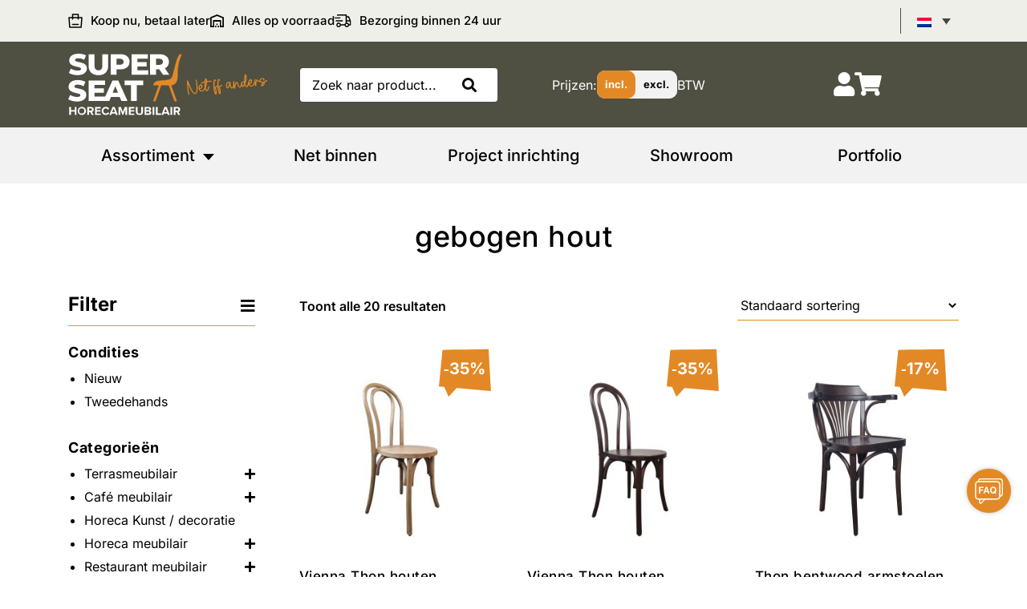

--- FILE ---
content_type: text/html; charset=UTF-8
request_url: https://super-seat.com/product-tag/gebogen-hout/
body_size: 57180
content:

<!doctype html>
<html lang="nl-NL">

<head><meta charset="UTF-8"><script>if(navigator.userAgent.match(/MSIE|Internet Explorer/i)||navigator.userAgent.match(/Trident\/7\..*?rv:11/i)){var href=document.location.href;if(!href.match(/[?&]nowprocket/)){if(href.indexOf("?")==-1){if(href.indexOf("#")==-1){document.location.href=href+"?nowprocket=1"}else{document.location.href=href.replace("#","?nowprocket=1#")}}else{if(href.indexOf("#")==-1){document.location.href=href+"&nowprocket=1"}else{document.location.href=href.replace("#","&nowprocket=1#")}}}}</script><script>(()=>{class RocketLazyLoadScripts{constructor(){this.v="2.0.4",this.userEvents=["keydown","keyup","mousedown","mouseup","mousemove","mouseover","mouseout","touchmove","touchstart","touchend","touchcancel","wheel","click","dblclick","input"],this.attributeEvents=["onblur","onclick","oncontextmenu","ondblclick","onfocus","onmousedown","onmouseenter","onmouseleave","onmousemove","onmouseout","onmouseover","onmouseup","onmousewheel","onscroll","onsubmit"]}async t(){this.i(),this.o(),/iP(ad|hone)/.test(navigator.userAgent)&&this.h(),this.u(),this.l(this),this.m(),this.k(this),this.p(this),this._(),await Promise.all([this.R(),this.L()]),this.lastBreath=Date.now(),this.S(this),this.P(),this.D(),this.O(),this.M(),await this.C(this.delayedScripts.normal),await this.C(this.delayedScripts.defer),await this.C(this.delayedScripts.async),await this.T(),await this.F(),await this.j(),await this.A(),window.dispatchEvent(new Event("rocket-allScriptsLoaded")),this.everythingLoaded=!0,this.lastTouchEnd&&await new Promise(t=>setTimeout(t,500-Date.now()+this.lastTouchEnd)),this.I(),this.H(),this.U(),this.W()}i(){this.CSPIssue=sessionStorage.getItem("rocketCSPIssue"),document.addEventListener("securitypolicyviolation",t=>{this.CSPIssue||"script-src-elem"!==t.violatedDirective||"data"!==t.blockedURI||(this.CSPIssue=!0,sessionStorage.setItem("rocketCSPIssue",!0))},{isRocket:!0})}o(){window.addEventListener("pageshow",t=>{this.persisted=t.persisted,this.realWindowLoadedFired=!0},{isRocket:!0}),window.addEventListener("pagehide",()=>{this.onFirstUserAction=null},{isRocket:!0})}h(){let t;function e(e){t=e}window.addEventListener("touchstart",e,{isRocket:!0}),window.addEventListener("touchend",function i(o){o.changedTouches[0]&&t.changedTouches[0]&&Math.abs(o.changedTouches[0].pageX-t.changedTouches[0].pageX)<10&&Math.abs(o.changedTouches[0].pageY-t.changedTouches[0].pageY)<10&&o.timeStamp-t.timeStamp<200&&(window.removeEventListener("touchstart",e,{isRocket:!0}),window.removeEventListener("touchend",i,{isRocket:!0}),"INPUT"===o.target.tagName&&"text"===o.target.type||(o.target.dispatchEvent(new TouchEvent("touchend",{target:o.target,bubbles:!0})),o.target.dispatchEvent(new MouseEvent("mouseover",{target:o.target,bubbles:!0})),o.target.dispatchEvent(new PointerEvent("click",{target:o.target,bubbles:!0,cancelable:!0,detail:1,clientX:o.changedTouches[0].clientX,clientY:o.changedTouches[0].clientY})),event.preventDefault()))},{isRocket:!0})}q(t){this.userActionTriggered||("mousemove"!==t.type||this.firstMousemoveIgnored?"keyup"===t.type||"mouseover"===t.type||"mouseout"===t.type||(this.userActionTriggered=!0,this.onFirstUserAction&&this.onFirstUserAction()):this.firstMousemoveIgnored=!0),"click"===t.type&&t.preventDefault(),t.stopPropagation(),t.stopImmediatePropagation(),"touchstart"===this.lastEvent&&"touchend"===t.type&&(this.lastTouchEnd=Date.now()),"click"===t.type&&(this.lastTouchEnd=0),this.lastEvent=t.type,t.composedPath&&t.composedPath()[0].getRootNode()instanceof ShadowRoot&&(t.rocketTarget=t.composedPath()[0]),this.savedUserEvents.push(t)}u(){this.savedUserEvents=[],this.userEventHandler=this.q.bind(this),this.userEvents.forEach(t=>window.addEventListener(t,this.userEventHandler,{passive:!1,isRocket:!0})),document.addEventListener("visibilitychange",this.userEventHandler,{isRocket:!0})}U(){this.userEvents.forEach(t=>window.removeEventListener(t,this.userEventHandler,{passive:!1,isRocket:!0})),document.removeEventListener("visibilitychange",this.userEventHandler,{isRocket:!0}),this.savedUserEvents.forEach(t=>{(t.rocketTarget||t.target).dispatchEvent(new window[t.constructor.name](t.type,t))})}m(){const t="return false",e=Array.from(this.attributeEvents,t=>"data-rocket-"+t),i="["+this.attributeEvents.join("],[")+"]",o="[data-rocket-"+this.attributeEvents.join("],[data-rocket-")+"]",s=(e,i,o)=>{o&&o!==t&&(e.setAttribute("data-rocket-"+i,o),e["rocket"+i]=new Function("event",o),e.setAttribute(i,t))};new MutationObserver(t=>{for(const n of t)"attributes"===n.type&&(n.attributeName.startsWith("data-rocket-")||this.everythingLoaded?n.attributeName.startsWith("data-rocket-")&&this.everythingLoaded&&this.N(n.target,n.attributeName.substring(12)):s(n.target,n.attributeName,n.target.getAttribute(n.attributeName))),"childList"===n.type&&n.addedNodes.forEach(t=>{if(t.nodeType===Node.ELEMENT_NODE)if(this.everythingLoaded)for(const i of[t,...t.querySelectorAll(o)])for(const t of i.getAttributeNames())e.includes(t)&&this.N(i,t.substring(12));else for(const e of[t,...t.querySelectorAll(i)])for(const t of e.getAttributeNames())this.attributeEvents.includes(t)&&s(e,t,e.getAttribute(t))})}).observe(document,{subtree:!0,childList:!0,attributeFilter:[...this.attributeEvents,...e]})}I(){this.attributeEvents.forEach(t=>{document.querySelectorAll("[data-rocket-"+t+"]").forEach(e=>{this.N(e,t)})})}N(t,e){const i=t.getAttribute("data-rocket-"+e);i&&(t.setAttribute(e,i),t.removeAttribute("data-rocket-"+e))}k(t){Object.defineProperty(HTMLElement.prototype,"onclick",{get(){return this.rocketonclick||null},set(e){this.rocketonclick=e,this.setAttribute(t.everythingLoaded?"onclick":"data-rocket-onclick","this.rocketonclick(event)")}})}S(t){function e(e,i){let o=e[i];e[i]=null,Object.defineProperty(e,i,{get:()=>o,set(s){t.everythingLoaded?o=s:e["rocket"+i]=o=s}})}e(document,"onreadystatechange"),e(window,"onload"),e(window,"onpageshow");try{Object.defineProperty(document,"readyState",{get:()=>t.rocketReadyState,set(e){t.rocketReadyState=e},configurable:!0}),document.readyState="loading"}catch(t){console.log("WPRocket DJE readyState conflict, bypassing")}}l(t){this.originalAddEventListener=EventTarget.prototype.addEventListener,this.originalRemoveEventListener=EventTarget.prototype.removeEventListener,this.savedEventListeners=[],EventTarget.prototype.addEventListener=function(e,i,o){o&&o.isRocket||!t.B(e,this)&&!t.userEvents.includes(e)||t.B(e,this)&&!t.userActionTriggered||e.startsWith("rocket-")||t.everythingLoaded?t.originalAddEventListener.call(this,e,i,o):(t.savedEventListeners.push({target:this,remove:!1,type:e,func:i,options:o}),"mouseenter"!==e&&"mouseleave"!==e||t.originalAddEventListener.call(this,e,t.savedUserEvents.push,o))},EventTarget.prototype.removeEventListener=function(e,i,o){o&&o.isRocket||!t.B(e,this)&&!t.userEvents.includes(e)||t.B(e,this)&&!t.userActionTriggered||e.startsWith("rocket-")||t.everythingLoaded?t.originalRemoveEventListener.call(this,e,i,o):t.savedEventListeners.push({target:this,remove:!0,type:e,func:i,options:o})}}J(t,e){this.savedEventListeners=this.savedEventListeners.filter(i=>{let o=i.type,s=i.target||window;return e!==o||t!==s||(this.B(o,s)&&(i.type="rocket-"+o),this.$(i),!1)})}H(){EventTarget.prototype.addEventListener=this.originalAddEventListener,EventTarget.prototype.removeEventListener=this.originalRemoveEventListener,this.savedEventListeners.forEach(t=>this.$(t))}$(t){t.remove?this.originalRemoveEventListener.call(t.target,t.type,t.func,t.options):this.originalAddEventListener.call(t.target,t.type,t.func,t.options)}p(t){let e;function i(e){return t.everythingLoaded?e:e.split(" ").map(t=>"load"===t||t.startsWith("load.")?"rocket-jquery-load":t).join(" ")}function o(o){function s(e){const s=o.fn[e];o.fn[e]=o.fn.init.prototype[e]=function(){return this[0]===window&&t.userActionTriggered&&("string"==typeof arguments[0]||arguments[0]instanceof String?arguments[0]=i(arguments[0]):"object"==typeof arguments[0]&&Object.keys(arguments[0]).forEach(t=>{const e=arguments[0][t];delete arguments[0][t],arguments[0][i(t)]=e})),s.apply(this,arguments),this}}if(o&&o.fn&&!t.allJQueries.includes(o)){const e={DOMContentLoaded:[],"rocket-DOMContentLoaded":[]};for(const t in e)document.addEventListener(t,()=>{e[t].forEach(t=>t())},{isRocket:!0});o.fn.ready=o.fn.init.prototype.ready=function(i){function s(){parseInt(o.fn.jquery)>2?setTimeout(()=>i.bind(document)(o)):i.bind(document)(o)}return"function"==typeof i&&(t.realDomReadyFired?!t.userActionTriggered||t.fauxDomReadyFired?s():e["rocket-DOMContentLoaded"].push(s):e.DOMContentLoaded.push(s)),o([])},s("on"),s("one"),s("off"),t.allJQueries.push(o)}e=o}t.allJQueries=[],o(window.jQuery),Object.defineProperty(window,"jQuery",{get:()=>e,set(t){o(t)}})}P(){const t=new Map;document.write=document.writeln=function(e){const i=document.currentScript,o=document.createRange(),s=i.parentElement;let n=t.get(i);void 0===n&&(n=i.nextSibling,t.set(i,n));const c=document.createDocumentFragment();o.setStart(c,0),c.appendChild(o.createContextualFragment(e)),s.insertBefore(c,n)}}async R(){return new Promise(t=>{this.userActionTriggered?t():this.onFirstUserAction=t})}async L(){return new Promise(t=>{document.addEventListener("DOMContentLoaded",()=>{this.realDomReadyFired=!0,t()},{isRocket:!0})})}async j(){return this.realWindowLoadedFired?Promise.resolve():new Promise(t=>{window.addEventListener("load",t,{isRocket:!0})})}M(){this.pendingScripts=[];this.scriptsMutationObserver=new MutationObserver(t=>{for(const e of t)e.addedNodes.forEach(t=>{"SCRIPT"!==t.tagName||t.noModule||t.isWPRocket||this.pendingScripts.push({script:t,promise:new Promise(e=>{const i=()=>{const i=this.pendingScripts.findIndex(e=>e.script===t);i>=0&&this.pendingScripts.splice(i,1),e()};t.addEventListener("load",i,{isRocket:!0}),t.addEventListener("error",i,{isRocket:!0}),setTimeout(i,1e3)})})})}),this.scriptsMutationObserver.observe(document,{childList:!0,subtree:!0})}async F(){await this.X(),this.pendingScripts.length?(await this.pendingScripts[0].promise,await this.F()):this.scriptsMutationObserver.disconnect()}D(){this.delayedScripts={normal:[],async:[],defer:[]},document.querySelectorAll("script[type$=rocketlazyloadscript]").forEach(t=>{t.hasAttribute("data-rocket-src")?t.hasAttribute("async")&&!1!==t.async?this.delayedScripts.async.push(t):t.hasAttribute("defer")&&!1!==t.defer||"module"===t.getAttribute("data-rocket-type")?this.delayedScripts.defer.push(t):this.delayedScripts.normal.push(t):this.delayedScripts.normal.push(t)})}async _(){await this.L();let t=[];document.querySelectorAll("script[type$=rocketlazyloadscript][data-rocket-src]").forEach(e=>{let i=e.getAttribute("data-rocket-src");if(i&&!i.startsWith("data:")){i.startsWith("//")&&(i=location.protocol+i);try{const o=new URL(i).origin;o!==location.origin&&t.push({src:o,crossOrigin:e.crossOrigin||"module"===e.getAttribute("data-rocket-type")})}catch(t){}}}),t=[...new Map(t.map(t=>[JSON.stringify(t),t])).values()],this.Y(t,"preconnect")}async G(t){if(await this.K(),!0!==t.noModule||!("noModule"in HTMLScriptElement.prototype))return new Promise(e=>{let i;function o(){(i||t).setAttribute("data-rocket-status","executed"),e()}try{if(navigator.userAgent.includes("Firefox/")||""===navigator.vendor||this.CSPIssue)i=document.createElement("script"),[...t.attributes].forEach(t=>{let e=t.nodeName;"type"!==e&&("data-rocket-type"===e&&(e="type"),"data-rocket-src"===e&&(e="src"),i.setAttribute(e,t.nodeValue))}),t.text&&(i.text=t.text),t.nonce&&(i.nonce=t.nonce),i.hasAttribute("src")?(i.addEventListener("load",o,{isRocket:!0}),i.addEventListener("error",()=>{i.setAttribute("data-rocket-status","failed-network"),e()},{isRocket:!0}),setTimeout(()=>{i.isConnected||e()},1)):(i.text=t.text,o()),i.isWPRocket=!0,t.parentNode.replaceChild(i,t);else{const i=t.getAttribute("data-rocket-type"),s=t.getAttribute("data-rocket-src");i?(t.type=i,t.removeAttribute("data-rocket-type")):t.removeAttribute("type"),t.addEventListener("load",o,{isRocket:!0}),t.addEventListener("error",i=>{this.CSPIssue&&i.target.src.startsWith("data:")?(console.log("WPRocket: CSP fallback activated"),t.removeAttribute("src"),this.G(t).then(e)):(t.setAttribute("data-rocket-status","failed-network"),e())},{isRocket:!0}),s?(t.fetchPriority="high",t.removeAttribute("data-rocket-src"),t.src=s):t.src="data:text/javascript;base64,"+window.btoa(unescape(encodeURIComponent(t.text)))}}catch(i){t.setAttribute("data-rocket-status","failed-transform"),e()}});t.setAttribute("data-rocket-status","skipped")}async C(t){const e=t.shift();return e?(e.isConnected&&await this.G(e),this.C(t)):Promise.resolve()}O(){this.Y([...this.delayedScripts.normal,...this.delayedScripts.defer,...this.delayedScripts.async],"preload")}Y(t,e){this.trash=this.trash||[];let i=!0;var o=document.createDocumentFragment();t.forEach(t=>{const s=t.getAttribute&&t.getAttribute("data-rocket-src")||t.src;if(s&&!s.startsWith("data:")){const n=document.createElement("link");n.href=s,n.rel=e,"preconnect"!==e&&(n.as="script",n.fetchPriority=i?"high":"low"),t.getAttribute&&"module"===t.getAttribute("data-rocket-type")&&(n.crossOrigin=!0),t.crossOrigin&&(n.crossOrigin=t.crossOrigin),t.integrity&&(n.integrity=t.integrity),t.nonce&&(n.nonce=t.nonce),o.appendChild(n),this.trash.push(n),i=!1}}),document.head.appendChild(o)}W(){this.trash.forEach(t=>t.remove())}async T(){try{document.readyState="interactive"}catch(t){}this.fauxDomReadyFired=!0;try{await this.K(),this.J(document,"readystatechange"),document.dispatchEvent(new Event("rocket-readystatechange")),await this.K(),document.rocketonreadystatechange&&document.rocketonreadystatechange(),await this.K(),this.J(document,"DOMContentLoaded"),document.dispatchEvent(new Event("rocket-DOMContentLoaded")),await this.K(),this.J(window,"DOMContentLoaded"),window.dispatchEvent(new Event("rocket-DOMContentLoaded"))}catch(t){console.error(t)}}async A(){try{document.readyState="complete"}catch(t){}try{await this.K(),this.J(document,"readystatechange"),document.dispatchEvent(new Event("rocket-readystatechange")),await this.K(),document.rocketonreadystatechange&&document.rocketonreadystatechange(),await this.K(),this.J(window,"load"),window.dispatchEvent(new Event("rocket-load")),await this.K(),window.rocketonload&&window.rocketonload(),await this.K(),this.allJQueries.forEach(t=>t(window).trigger("rocket-jquery-load")),await this.K(),this.J(window,"pageshow");const t=new Event("rocket-pageshow");t.persisted=this.persisted,window.dispatchEvent(t),await this.K(),window.rocketonpageshow&&window.rocketonpageshow({persisted:this.persisted})}catch(t){console.error(t)}}async K(){Date.now()-this.lastBreath>45&&(await this.X(),this.lastBreath=Date.now())}async X(){return document.hidden?new Promise(t=>setTimeout(t)):new Promise(t=>requestAnimationFrame(t))}B(t,e){return e===document&&"readystatechange"===t||(e===document&&"DOMContentLoaded"===t||(e===window&&"DOMContentLoaded"===t||(e===window&&"load"===t||e===window&&"pageshow"===t)))}static run(){(new RocketLazyLoadScripts).t()}}RocketLazyLoadScripts.run()})();</script>
	
	<meta name="viewport" content="width=device-width, initial-scale=1, shrink-to-fit=no">
	<link rel="profile" href="https://gmpg.org/xfn/11">
	<meta name="facebook-domain-verification" content="ruo6xx97ogp93uwoddvocvis6ljyjj" />
	<meta name="p:domain_verify" content="ec24657a79bd1ecd94edc1795f758032"/>

	<meta name='robots' content='index, follow, max-image-preview:large, max-snippet:-1, max-video-preview:-1' />

<!-- Google Tag Manager for WordPress by gtm4wp.com -->
<script data-cfasync="false" data-pagespeed-no-defer>
	var gtm4wp_datalayer_name = "dataLayer";
	var dataLayer = dataLayer || [];
	const gtm4wp_use_sku_instead = 0;
	const gtm4wp_currency = 'EUR';
	const gtm4wp_product_per_impression = 0;
	const gtm4wp_clear_ecommerce = false;
	const gtm4wp_datalayer_max_timeout = 2000;
</script>
<!-- End Google Tag Manager for WordPress by gtm4wp.com -->
	<!-- This site is optimized with the Yoast SEO plugin v26.8 - https://yoast.com/product/yoast-seo-wordpress/ -->
	<title>gebogen hout - Super-Seat</title>
<style id="rocket-critical-css">ul{box-sizing:border-box}:root{--wp--preset--font-size--normal:16px;--wp--preset--font-size--huge:42px}:root{--communicator-color1:var(--global-color-2);--communicator-color2:var(--global-color-1);--communicator-white:var(--global-white);--communicator-black:var(--global-black)}:root{--megamenu-color:#e28926;--megamenu-white:#ffffff;--megamenu-grey:#f2f2f2;--megamenu-black:#484848}.dodo-row{display:-ms-flexbox;display:flex;-ms-flex-wrap:wrap;flex-wrap:wrap;margin-right:-15px;margin-left:-15px}.dodo-col-12,.dodo-col-md,.dodo-col-xl{position:relative;width:100%;padding-right:15px;padding-left:15px}.dodo-col-12{-ms-flex:0 0 100%;flex:0 0 100%;max-width:100%}@media only screen and (min-width:768px){.dodo-col-md{-ms-flex-preferred-size:0;flex-basis:0;-ms-flex-positive:1;flex-grow:1;max-width:100%}}@media only screen and (min-width:1200px){.dodo-col-xl{-ms-flex-preferred-size:0;flex-basis:0;-ms-flex-positive:1;flex-grow:1;max-width:100%}}.dodo-mega-menu-container{position:relative;background-color:var(--megamenu-grey);z-index:10}.mega-menu-tabs{position:relative}.mega-menu-tabs .mega-menu-col{padding:0}.mega-menu-tabs .mega-menu-tab{display:block;padding:15px;text-align:center;font-size:20px;font-weight:500;color:var(--megamenu-black)}.mega-menu-contents{position:relative}.mega-menu-contents .mega-menu-content{position:absolute;left:0;top:0;width:calc(100% + 30px);margin-right:-15px;margin-left:-15px;max-height:0;overflow:hidden;box-shadow:rgba(0,0,0,0.07) 0px 1px 1px,rgba(0,0,0,0.07) 0px 2px 2px,rgba(0,0,0,0.07) 0px 4px 4px,rgba(0,0,0,0.07) 0px 8px 8px,rgba(0,0,0,0.07) 0px 16px 16px;z-index:1;background-color:var(--megamenu-white)}.mega-menu-contents .mega-menu-content .dodo-row{margin-right:0;margin-left:0}.mega-menu-contents .mega-menu-content .mega-menu-col{padding:20px}.mega-menu-contents .mega-menu-content .mega-menu-col::after{content:'';background-color:var(--megamenu-color);height:calc(100% - 50px);width:0.5px;position:absolute;right:0;top:50%;transform:translateY(-50%)}.mega-menu-contents .mega-menu-content .mega-menu-col:last-child::after{content:none}.mega-menu-contents .mega-menu-content .mega-menu-label{position:relative;display:block;font-size:18px;color:var(--megamenu-black);margin-bottom:2.5px;z-index:5}.mega-menu-links-columns .mega-menu-links{margin-bottom:7.5px}.mega-menu-links-columns.mm-columns-2{column-count:2}.mega-menu-links-columns.mm-columns-2 .mega-menu-links{page-break-inside:avoid;break-inside:avoid-column;display:table;width:100%}.mega-menu-links .mega-menu-label{width:max-content}.mega-menu-links .mega-menu-link{position:relative;display:block;background-color:var(--megamenu-white);color:var(--megamenu-black);padding:2.5px 0;margin:0 0 2.5px;width:max-content}.mega-menu-links .mega-menu-link:before{position:absolute;left:0;top:51%;transform:translateY(-50%)}.mega-menu-image{width:100%;padding:0;margin:0}.mega-menu-mobile{display:none}.mega-menu-mobile .mega-menu-toggler .mega-menu-toggler-icon{display:block;width:100%;padding:10px 15px}.mega-menu-mobile .mega-menu-toggler svg{display:block;margin-left:auto;height:35px}.mega-menu-mobile .mega-menu-toggler svg path{fill:var(--megamenu-black)}.mega-menu-tabs .mega-menu-content-mobile{display:none;position:absolute;max-height:0;overflow:hidden;z-index:1;width:100%;padding:0 15px}.mega-menu-tabs .mega-menu-content-mobile ul{display:flex;flex-wrap:wrap;background-color:var(--megamenu-white);padding:5px 30px 25px;box-shadow:rgba(0,0,0,0.07) 0px 1px 1px,rgba(0,0,0,0.07) 0px 2px 2px,rgba(0,0,0,0.07) 0px 4px 4px,rgba(0,0,0,0.07) 0px 8px 8px,rgba(0,0,0,0.07) 0px 16px 16px}.mega-menu-tabs .mega-menu-content-mobile ul .mega-menu-label{display:block;color:var(--megamenu-black)}.mega-menu-tabs .mega-menu-content-mobile .mobile-menu-label{display:block;position:relative;padding:2.5px 0}.mega-menu-tabs .mega-menu-content-mobile .mobile-menu-label i{position:absolute;right:0;top:50%;transform:translateY(-50%) rotate(0deg)}.mega-menu-tabs .mega-menu-content-mobile .mobile-menu-list{max-height:0;overflow:hidden}.dodo-dropout-menu-small{position:absolute;background-color:var(--global-white);box-shadow:rgba(0,0,0,0.07) 0px 1px 1px,rgba(0,0,0,0.07) 0px 2px 2px,rgba(0,0,0,0.07) 0px 4px 4px,rgba(0,0,0,0.07) 0px 8px 8px,rgba(0,0,0,0.07) 0px 16px 16px;width:100%}.dodo-dropout-menu-small-inner .inner{padding:25px}.dodo-dropout-menu-small a{display:block;color:var(--global-black);padding:2.5px 0}@media only screen and (max-width:1200px){.mega-menu-mobile{display:block}.mega-menu-tabs{max-height:0;overflow:hidden}.mega-menu-links-columns .mega-menu-links{padding:0 15px}.mega-menu-tabs .mega-menu-content-mobile{display:block}.mega-menu-contents{display:none}.mega-menu-links-columns.mm-columns-2{column-count:1}.dodo-dropout-menu-small{display:none}}@media only screen and (max-width:768px){.mega-menu-col{-ms-flex:0 0 100%!important;flex:0 0 100%!important;max-width:100%!important}.mega-menu-tabs .mega-menu-tab{font-size:18px;padding:15px}.mega-menu-links-columns .mega-menu-links{margin-bottom:10px}}#popupGallery .popupshow{display:none;position:fixed;top:0;left:0;width:100%;height:100%;z-index:99}#popupGallery .popupshow .overlay{width:100%;height:100%;position:absolute;top:0;left:0;background-color:rgba(0,0,0,0.6);z-index:999}#popupGallery .popupshow .img-show{position:absolute;top:0;left:0;width:100%;height:100%;display:flex;align-items:center;justify-content:center;z-index:9999}#popupGallery .popupshow .img-show img{position:relative;max-width:95%;max-height:95%}#popupGallery .popupshow .exit,#popupGallery .popupshow .prev,#popupGallery .popupshow .next{position:fixed;z-index:99999}#popupGallery .popupshow .exit{width:45px;top:30px;right:20px}#popupGallery .popupshow .prev{width:35px;top:50%;left:30px;transform:translateY(-50%)}#popupGallery .popupshow .next{width:35px;top:50%;right:30px;transform:translateY(-50%)}.pif-has-gallery{position:relative}.pif-has-gallery .wp-post-image{opacity:1}.pif-has-gallery .wp-post-image--secondary{position:absolute;top:0;left:0;opacity:0}:root{--woocommerce:#720eec;--wc-green:#7ad03a;--wc-red:#a00;--wc-orange:#ffba00;--wc-blue:#2ea2cc;--wc-primary:#720eec;--wc-primary-text:#fcfbfe;--wc-secondary:#e9e6ed;--wc-secondary-text:#515151;--wc-highlight:#958e09;--wc-highligh-text:white;--wc-content-bg:#fff;--wc-subtext:#767676;--wc-form-border-color:rgba(32, 7, 7, 0.8);--wc-form-border-radius:4px;--wc-form-border-width:1px}.woocommerce img,.woocommerce-page img{height:auto;max-width:100%}.woocommerce ul.products,.woocommerce-page ul.products{clear:both}.woocommerce ul.products::after,.woocommerce ul.products::before,.woocommerce-page ul.products::after,.woocommerce-page ul.products::before{content:" ";display:table}.woocommerce ul.products::after,.woocommerce-page ul.products::after{clear:both}.woocommerce ul.products li.product,.woocommerce-page ul.products li.product{float:left;margin:0 3.8% 2.992em 0;padding:0;position:relative;width:22.05%;margin-left:0}.woocommerce ul.products li.first,.woocommerce-page ul.products li.first{clear:both}.woocommerce ul.products.columns-3 li.product,.woocommerce-page ul.products.columns-3 li.product{width:30.75%}.woocommerce .woocommerce-result-count,.woocommerce-page .woocommerce-result-count{float:left}.woocommerce .woocommerce-ordering,.woocommerce-page .woocommerce-ordering{float:right}:root{--woocommerce:#720eec;--wc-green:#7ad03a;--wc-red:#a00;--wc-orange:#ffba00;--wc-blue:#2ea2cc;--wc-primary:#720eec;--wc-primary-text:#fcfbfe;--wc-secondary:#e9e6ed;--wc-secondary-text:#515151;--wc-highlight:#958e09;--wc-highligh-text:white;--wc-content-bg:#fff;--wc-subtext:#767676;--wc-form-border-color:rgba(32, 7, 7, 0.8);--wc-form-border-radius:4px;--wc-form-border-width:1px}.woocommerce ul.products{margin:0 0 1em;padding:0;list-style:none outside;clear:both}.woocommerce ul.products::after,.woocommerce ul.products::before{content:" ";display:table}.woocommerce ul.products::after{clear:both}.woocommerce ul.products li{list-style:none outside}.woocommerce ul.products li.product .woocommerce-loop-product__title,.woocommerce ul.products li.product h3{padding:.5em 0;margin:0;font-size:1em}.woocommerce ul.products li.product a{text-decoration:none}.woocommerce ul.products li.product a.woocommerce-loop-product__link{display:block}.woocommerce ul.products li.product a img{width:100%;height:auto;display:block;margin:0 0 1em;box-shadow:none}.woocommerce ul.products li.product .button{display:inline-block;margin-top:1em}.woocommerce ul.products li.product .price{display:block;font-weight:400;margin-bottom:.5em;font-size:.857em}.woocommerce .woocommerce-result-count{margin:0 0 1em}.woocommerce .woocommerce-ordering{margin:0 0 1em}.woocommerce .woocommerce-ordering select{vertical-align:top}.wpml-ls-legacy-dropdown{width:15.5em;max-width:100%}.wpml-ls-legacy-dropdown>ul{position:relative;padding:0;margin:0!important;list-style-type:none}.wpml-ls-legacy-dropdown .wpml-ls-item{padding:0;margin:0;list-style-type:none}.wpml-ls-legacy-dropdown a{display:block;text-decoration:none;color:#444;border:1px solid #cdcdcd;background-color:#fff;padding:5px 10px;line-height:1}.wpml-ls-legacy-dropdown a.wpml-ls-item-toggle{position:relative;padding-right:calc(10px + 1.4em)}.wpml-ls-legacy-dropdown a.wpml-ls-item-toggle:after{content:"";vertical-align:middle;display:inline-block;border:.35em solid transparent;border-top:.5em solid;position:absolute;right:10px;top:calc(50% - .175em)}.wpml-ls-legacy-dropdown .wpml-ls-sub-menu{visibility:hidden;position:absolute;top:100%;right:0;left:0;border-top:1px solid #cdcdcd;padding:0;margin:0;list-style-type:none;z-index:101}.wpml-ls-legacy-dropdown .wpml-ls-sub-menu a{border-width:0 1px 1px}.wpml-ls-legacy-dropdown .wpml-ls-flag{display:inline;vertical-align:middle}.fas{-moz-osx-font-smoothing:grayscale;-webkit-font-smoothing:antialiased;display:inline-block;font-style:normal;font-variant:normal;text-rendering:auto;line-height:1}.fa-angle-down:before{content:"\f107"}.fa-bars:before{content:"\f0c9"}.fa-plus:before{content:"\f067"}.fa-search:before{content:"\f002"}.fa-shopping-cart:before{content:"\f07a"}.fa-user:before{content:"\f007"}@font-face{font-family:"Font Awesome 5 Free";font-style:normal;font-weight:400;font-display:swap;src:url(https://cdnjs.cloudflare.com/ajax/libs/font-awesome/5.11.2/webfonts/fa-regular-400.eot);src:url(https://cdnjs.cloudflare.com/ajax/libs/font-awesome/5.11.2/webfonts/fa-regular-400.eot?#iefix) format("embedded-opentype"),url(https://cdnjs.cloudflare.com/ajax/libs/font-awesome/5.11.2/webfonts/fa-regular-400.woff2) format("woff2"),url(https://cdnjs.cloudflare.com/ajax/libs/font-awesome/5.11.2/webfonts/fa-regular-400.woff) format("woff"),url(https://cdnjs.cloudflare.com/ajax/libs/font-awesome/5.11.2/webfonts/fa-regular-400.ttf) format("truetype"),url(https://cdnjs.cloudflare.com/ajax/libs/font-awesome/5.11.2/webfonts/fa-regular-400.svg#fontawesome) format("svg")}@font-face{font-family:"Font Awesome 5 Free";font-style:normal;font-weight:900;font-display:swap;src:url(https://cdnjs.cloudflare.com/ajax/libs/font-awesome/5.11.2/webfonts/fa-solid-900.eot);src:url(https://cdnjs.cloudflare.com/ajax/libs/font-awesome/5.11.2/webfonts/fa-solid-900.eot?#iefix) format("embedded-opentype"),url(https://cdnjs.cloudflare.com/ajax/libs/font-awesome/5.11.2/webfonts/fa-solid-900.woff2) format("woff2"),url(https://cdnjs.cloudflare.com/ajax/libs/font-awesome/5.11.2/webfonts/fa-solid-900.woff) format("woff"),url(https://cdnjs.cloudflare.com/ajax/libs/font-awesome/5.11.2/webfonts/fa-solid-900.ttf) format("truetype"),url(https://cdnjs.cloudflare.com/ajax/libs/font-awesome/5.11.2/webfonts/fa-solid-900.svg#fontawesome) format("svg")}.fas{font-family:"Font Awesome 5 Free"}.fas{font-weight:900}:root{--blue:#007bff;--indigo:#6610f2;--purple:#6f42c1;--pink:#e83e8c;--red:#dc3545;--orange:#fd7e14;--yellow:#ffc107;--green:#28a745;--teal:#20c997;--cyan:#17a2b8;--white:#fff;--gray:#6c757d;--gray-dark:#343a40;--primary:#007bff;--secondary:#6c757d;--success:#28a745;--info:#17a2b8;--warning:#ffc107;--danger:#dc3545;--light:#f8f9fa;--dark:#343a40;--breakpoint-xs:0;--breakpoint-sm:576px;--breakpoint-md:768px;--breakpoint-lg:992px;--breakpoint-xl:1200px;--font-family-sans-serif:-apple-system,BlinkMacSystemFont,"Segoe UI",Roboto,"Helvetica Neue",Arial,"Noto Sans",sans-serif,"Apple Color Emoji","Segoe UI Emoji","Segoe UI Symbol","Noto Color Emoji";--font-family-monospace:SFMono-Regular,Menlo,Monaco,Consolas,"Liberation Mono","Courier New",monospace}*,::after,::before{box-sizing:border-box}html{font-family:sans-serif;line-height:1.15;-webkit-text-size-adjust:100%}header,main,nav{display:block}body{margin:0;font-family:-apple-system,BlinkMacSystemFont,"Segoe UI",Roboto,"Helvetica Neue",Arial,"Noto Sans",sans-serif,"Apple Color Emoji","Segoe UI Emoji","Segoe UI Symbol","Noto Color Emoji";font-size:1rem;font-weight:400;line-height:1.5;color:#212529;text-align:left;background-color:#fff}h1,h3,h4{margin-top:0;margin-bottom:.5rem}p{margin-top:0;margin-bottom:1rem}ul{margin-top:0;margin-bottom:1rem}ul ul{margin-bottom:0}b{font-weight:bolder}small{font-size:80%}a{color:#007bff;text-decoration:none;background-color:transparent}img{vertical-align:middle;border-style:none}svg{overflow:hidden;vertical-align:middle}button{border-radius:0}button,input,select{margin:0;font-family:inherit;font-size:inherit;line-height:inherit}button,input{overflow:visible}button,select{text-transform:none}select{word-wrap:normal}[type=button],[type=submit],button{-webkit-appearance:button}[type=button]::-moz-focus-inner,[type=submit]::-moz-focus-inner,button::-moz-focus-inner{padding:0;border-style:none}::-webkit-file-upload-button{font:inherit;-webkit-appearance:button}h1,h3,h4{margin-bottom:.5rem;font-weight:500;line-height:1.2}h1{font-size:2.5rem}h3{font-size:1.75rem}h4{font-size:1.5rem}small{font-size:80%;font-weight:400}.container,.container-fluid{width:100%;padding-right:15px;padding-left:15px;margin-right:auto;margin-left:auto}@media (min-width:576px){.container{max-width:540px}}@media (min-width:768px){.container{max-width:720px}}@media (min-width:992px){.container{max-width:960px}}@media (min-width:1200px){.container{max-width:1140px}}.row{display:-ms-flexbox;display:flex;-ms-flex-wrap:wrap;flex-wrap:wrap;margin-right:-15px;margin-left:-15px}.col-12,.col-3,.col-6,.col-9,.col-lg,.col-lg-1,.col-lg-3,.col-lg-9,.col-md-4,.col-md-8,.col-xl-3,.col-xl-4,.col-xl-8{position:relative;width:100%;padding-right:15px;padding-left:15px}.col-3{-ms-flex:0 0 25%;flex:0 0 25%;max-width:25%}.col-6{-ms-flex:0 0 50%;flex:0 0 50%;max-width:50%}.col-9{-ms-flex:0 0 75%;flex:0 0 75%;max-width:75%}.col-12{-ms-flex:0 0 100%;flex:0 0 100%;max-width:100%}@media (min-width:768px){.col-md-4{-ms-flex:0 0 33.333333%;flex:0 0 33.333333%;max-width:33.333333%}.col-md-8{-ms-flex:0 0 66.666667%;flex:0 0 66.666667%;max-width:66.666667%}}@media (min-width:992px){.col-lg{-ms-flex-preferred-size:0;flex-basis:0;-ms-flex-positive:1;flex-grow:1;max-width:100%}.col-lg-1{-ms-flex:0 0 8.333333%;flex:0 0 8.333333%;max-width:8.333333%}.col-lg-3{-ms-flex:0 0 25%;flex:0 0 25%;max-width:25%}.col-lg-9{-ms-flex:0 0 75%;flex:0 0 75%;max-width:75%}.order-lg-1{-ms-flex-order:1;order:1}.order-lg-2{-ms-flex-order:2;order:2}.order-lg-3{-ms-flex-order:3;order:3}.order-lg-4{-ms-flex-order:4;order:4}.order-lg-5{-ms-flex-order:5;order:5}}@media (min-width:1200px){.col-xl-3{-ms-flex:0 0 25%;flex:0 0 25%;max-width:25%}.col-xl-4{-ms-flex:0 0 33.333333%;flex:0 0 33.333333%;max-width:33.333333%}.col-xl-8{-ms-flex:0 0 66.666667%;flex:0 0 66.666667%;max-width:66.666667%}}.form-control{display:block;width:100%;height:calc(1.5em + .75rem + 2px);padding:.375rem .75rem;font-size:1rem;font-weight:400;line-height:1.5;color:#495057;background-color:#fff;background-clip:padding-box;border:1px solid #ced4da;border-radius:.25rem}.form-control::-ms-expand{background-color:transparent;border:0}.form-control:-moz-focusring{color:transparent;text-shadow:0 0 0 #495057}.form-control::-webkit-input-placeholder{color:#6c757d;opacity:1}.form-control::-moz-placeholder{color:#6c757d;opacity:1}.form-control:-ms-input-placeholder{color:#6c757d;opacity:1}.form-control::-ms-input-placeholder{color:#6c757d;opacity:1}.collapse:not(.show){display:none}.input-group{position:relative;display:-ms-flexbox;display:flex;-ms-flex-wrap:wrap;flex-wrap:wrap;-ms-flex-align:stretch;align-items:stretch;width:100%}.input-group>.form-control{position:relative;-ms-flex:1 1 auto;flex:1 1 auto;width:1%;min-width:0;margin-bottom:0}.input-group>.form-control:not(:last-child){border-top-right-radius:0;border-bottom-right-radius:0}.input-group>.form-control:not(:first-child){border-top-left-radius:0;border-bottom-left-radius:0}.input-group-append{display:-ms-flexbox;display:flex}.input-group-append{margin-left:-1px}.nav-link{display:block;padding:.5rem 1rem}.navbar{position:relative;display:-ms-flexbox;display:flex;-ms-flex-wrap:wrap;flex-wrap:wrap;-ms-flex-align:center;align-items:center;-ms-flex-pack:justify;justify-content:space-between;padding:.5rem 1rem}.navbar-brand{display:inline-block;padding-top:.3125rem;padding-bottom:.3125rem;margin-right:1rem;font-size:1.25rem;line-height:inherit;white-space:nowrap}.navbar-nav{display:-ms-flexbox;display:flex;-ms-flex-direction:column;flex-direction:column;padding-left:0;margin-bottom:0;list-style:none}.navbar-nav .nav-link{padding-right:0;padding-left:0}.navbar-collapse{-ms-flex-preferred-size:100%;flex-basis:100%;-ms-flex-positive:1;flex-grow:1;-ms-flex-align:center;align-items:center}.navbar-toggler{padding:.25rem .75rem;font-size:1.25rem;line-height:1;background-color:transparent;border:1px solid transparent;border-radius:.25rem}.navbar-toggler-icon{display:inline-block;width:1.5em;height:1.5em;vertical-align:middle;content:"";background:no-repeat center center;background-size:100% 100%}@media (min-width:1200px){.navbar-expand-xl{-ms-flex-flow:row nowrap;flex-flow:row nowrap;-ms-flex-pack:start;justify-content:flex-start}.navbar-expand-xl .navbar-nav{-ms-flex-direction:row;flex-direction:row}.navbar-expand-xl .navbar-nav .nav-link{padding-right:.5rem;padding-left:.5rem}.navbar-expand-xl .navbar-collapse{display:-ms-flexbox!important;display:flex!important;-ms-flex-preferred-size:auto;flex-basis:auto}.navbar-expand-xl .navbar-toggler{display:none}}.bg-white{background-color:#fff!important}.d-none{display:none!important}.d-block{display:block!important}@media (min-width:992px){.d-lg-block{display:block!important}}@media (min-width:1200px){.d-xl-none{display:none!important}.d-xl-block{display:block!important}}.justify-content-end{-ms-flex-pack:end!important;justify-content:flex-end!important}.justify-content-center{-ms-flex-pack:center!important;justify-content:center!important}.w-100{width:100%!important}.m-auto{margin:auto!important}.text-left{text-align:left!important}.text-center{text-align:center!important}.woocommerce ul.products li.product .dodo-wc-image{position:relative;display:block;width:100%;padding-top:100%}.woocommerce ul.products li.product .dodo-wc-image img{position:absolute;top:0;left:0;width:100%;height:100%;object-fit:cover;object-position:center}.woocommerce-title{color:var(--global-black)}.pif-has-gallery{position:relative}.pif-has-gallery .wp-post-image{opacity:1}.pif-has-gallery .wp-post-image--secondary{position:absolute;top:0;left:0;opacity:0}.dodo-archive-product-info{overflow:hidden}.dodo-archive-product-info .dodo-sku{color:var(--global-black);margin:-5px 0 5px;font-size:15px;font-weight:700}.dodo-archive-product-info .dodo-sep{color:var(--global-color-1);font-size:15px}.dodo-archive-product-info .dodo-stock{color:var(--global-color-1);text-transform:uppercase;margin:-5px 0 5px;font-size:15px;font-weight:700}.dodo-archive-product-info .dodo-stock b{font-size:18px;font-weight:700}.cart-count{position:relative}.woocommerce .woocommerce-result-count{font-weight:600;margin-bottom:45px;padding:7.5px 0}.woocommerce .woocommerce-ordering{margin-bottom:45px}.woocommerce .woocommerce-ordering select{width:100%;padding:7.5px 15px 7.5px 0;border-radius:0;border:0;border-bottom:1px solid var(--global-color-1);background-color:#fff}.woocommerce ul.products li.product,.woocommerce-page ul.products li.product{display:flex;flex-direction:column;justify-content:space-between}.woocommerce ul.products li.first,.woocommerce-page ul.products li.first{clear:none}.woocommerce ul.products.columns-3,.woocommerce-page ul.products.columns-3{margin-left:-15px;margin-right:-15px;width:calc(100% + 30px)}.woocommerce ul.products.columns-3 li.product,.woocommerce-page ul.products.columns-3 li.product{margin:0 15px 45px;position:relative;width:calc(33.333333% - 30px);float:left!important;clear:none!important}.woocommerce a.button{font-size:18px;font-weight:600;border:1.5px solid var(--global-color-1);background-color:var(--global-color-1);color:var(--global-white);padding:15px 25px;border-radius:0;margin-top:25px}.woocommerce ul.products li.product .button{border:1.5px solid var(--global-color-1);background-color:var(--global-color-1);color:var(--global-white);width:100%;padding:15px 30px;text-align:center;border-radius:0;margin:5px 0 0;text-align:center}.woocommerce ul.products li.product .price{color:var(--global-black);font-size:20px;font-weight:600;margin-bottom:5px}.woocommerce ul.products li.product .woocommerce-loop-product__title,.woocommerce ul.products li.product h3{font-size:17px;color:var(--global-black);text-align:left;min-height:74px}@media only screen and (max-width:1200px){.woocommerce ul.products.columns-3 li.product,.woocommerce-page ul.products.columns-3 li.product{width:calc(33.3333% - 30px)}}@media screen and (max-width:992px){.woocommerce ul.products.columns-3 li.product,.woocommerce-page ul.products.columns-3 li.product{width:calc(50% - 30px)}}@media only screen and (max-width:767px){.woocommerce ul.products.columns-3 li.product,.woocommerce-page ul.products.columns-3 li.product{width:calc(50% - 30px)}.woocommerce a.button{padding:15px}.woocommerce-ordering{display:none}.woocommerce ul.products li.product .button{padding:15px}}@media only screen and (max-width:576px){.woocommerce ul.products li.product .price{font-size:16px}.woocommerce .woocommerce-result-count{margin-bottom:25px}.woocommerce ul.products li.product .button{font-size:16px;line-height:20px;padding:15px 5px}}@font-face{font-display:swap;font-family:'Inter';font-style:normal;font-weight:100;src:url(https://super-seat.co.uk/wp-content/themes/super-seat/fonts/inter/inter-v19-latin-100.woff2) format('woff2'),url(https://super-seat.co.uk/wp-content/themes/super-seat/fonts/inter/inter-v19-latin-100.ttf) format('truetype')}@font-face{font-display:swap;font-family:'Inter';font-style:italic;font-weight:100;src:url(https://super-seat.co.uk/wp-content/themes/super-seat/fonts/inter/inter-v19-latin-100italic.woff2) format('woff2'),url(https://super-seat.co.uk/wp-content/themes/super-seat/fonts/inter/inter-v19-latin-100italic.ttf) format('truetype')}@font-face{font-display:swap;font-family:'Inter';font-style:normal;font-weight:200;src:url(https://super-seat.co.uk/wp-content/themes/super-seat/fonts/inter/inter-v19-latin-200.woff2) format('woff2'),url(https://super-seat.co.uk/wp-content/themes/super-seat/fonts/inter/inter-v19-latin-200.ttf) format('truetype')}@font-face{font-display:swap;font-family:'Inter';font-style:italic;font-weight:200;src:url(https://super-seat.co.uk/wp-content/themes/super-seat/fonts/inter/inter-v19-latin-200italic.woff2) format('woff2'),url(https://super-seat.co.uk/wp-content/themes/super-seat/fonts/inter/inter-v19-latin-200italic.ttf) format('truetype')}@font-face{font-display:swap;font-family:'Inter';font-style:normal;font-weight:300;src:url(https://super-seat.co.uk/wp-content/themes/super-seat/fonts/inter/inter-v19-latin-300.woff2) format('woff2'),url(https://super-seat.co.uk/wp-content/themes/super-seat/fonts/inter/inter-v19-latin-300.ttf) format('truetype')}@font-face{font-display:swap;font-family:'Inter';font-style:italic;font-weight:300;src:url(https://super-seat.co.uk/wp-content/themes/super-seat/fonts/inter/inter-v19-latin-300italic.woff2) format('woff2'),url(https://super-seat.co.uk/wp-content/themes/super-seat/fonts/inter/inter-v19-latin-300italic.ttf) format('truetype')}@font-face{font-display:swap;font-family:'Inter';font-style:normal;font-weight:400;src:url(https://super-seat.co.uk/wp-content/themes/super-seat/fonts/inter/inter-v19-latin-regular.woff2) format('woff2'),url(https://super-seat.co.uk/wp-content/themes/super-seat/fonts/inter/inter-v19-latin-regular.ttf) format('truetype')}@font-face{font-display:swap;font-family:'Inter';font-style:italic;font-weight:400;src:url(https://super-seat.co.uk/wp-content/themes/super-seat/fonts/inter/inter-v19-latin-italic.woff2) format('woff2'),url(https://super-seat.co.uk/wp-content/themes/super-seat/fonts/inter/inter-v19-latin-italic.ttf) format('truetype')}@font-face{font-display:swap;font-family:'Inter';font-style:normal;font-weight:500;src:url(https://super-seat.co.uk/wp-content/themes/super-seat/fonts/inter/inter-v19-latin-500.woff2) format('woff2'),url(https://super-seat.co.uk/wp-content/themes/super-seat/fonts/inter/inter-v19-latin-500.ttf) format('truetype')}@font-face{font-display:swap;font-family:'Inter';font-style:italic;font-weight:500;src:url(https://super-seat.co.uk/wp-content/themes/super-seat/fonts/inter/inter-v19-latin-500italic.woff2) format('woff2'),url(https://super-seat.co.uk/wp-content/themes/super-seat/fonts/inter/inter-v19-latin-500italic.ttf) format('truetype')}@font-face{font-display:swap;font-family:'Inter';font-style:normal;font-weight:600;src:url(https://super-seat.co.uk/wp-content/themes/super-seat/fonts/inter/inter-v19-latin-600.woff2) format('woff2'),url(https://super-seat.co.uk/wp-content/themes/super-seat/fonts/inter/inter-v19-latin-600.ttf) format('truetype')}@font-face{font-display:swap;font-family:'Inter';font-style:italic;font-weight:600;src:url(https://super-seat.co.uk/wp-content/themes/super-seat/fonts/inter/inter-v19-latin-600italic.woff2) format('woff2'),url(https://super-seat.co.uk/wp-content/themes/super-seat/fonts/inter/inter-v19-latin-600italic.ttf) format('truetype')}@font-face{font-display:swap;font-family:'Inter';font-style:normal;font-weight:700;src:url(https://super-seat.co.uk/wp-content/themes/super-seat/fonts/inter/inter-v19-latin-700.woff2) format('woff2'),url(https://super-seat.co.uk/wp-content/themes/super-seat/fonts/inter/inter-v19-latin-700.ttf) format('truetype')}@font-face{font-display:swap;font-family:'Inter';font-style:italic;font-weight:700;src:url(https://super-seat.co.uk/wp-content/themes/super-seat/fonts/inter/inter-v19-latin-700italic.woff2) format('woff2'),url(https://super-seat.co.uk/wp-content/themes/super-seat/fonts/inter/inter-v19-latin-700italic.ttf) format('truetype')}@font-face{font-display:swap;font-family:'Inter';font-style:normal;font-weight:800;src:url(https://super-seat.co.uk/wp-content/themes/super-seat/fonts/inter/inter-v19-latin-800.woff2) format('woff2'),url(https://super-seat.co.uk/wp-content/themes/super-seat/fonts/inter/inter-v19-latin-800.ttf) format('truetype')}@font-face{font-display:swap;font-family:'Inter';font-style:italic;font-weight:800;src:url(https://super-seat.co.uk/wp-content/themes/super-seat/fonts/inter/inter-v19-latin-800italic.woff2) format('woff2'),url(https://super-seat.co.uk/wp-content/themes/super-seat/fonts/inter/inter-v19-latin-800italic.ttf) format('truetype')}@font-face{font-display:swap;font-family:'Inter';font-style:normal;font-weight:900;src:url(https://super-seat.co.uk/wp-content/themes/super-seat/fonts/inter/inter-v19-latin-900.woff2) format('woff2'),url(https://super-seat.co.uk/wp-content/themes/super-seat/fonts/inter/inter-v19-latin-900.ttf) format('truetype')}@font-face{font-display:swap;font-family:'Inter';font-style:italic;font-weight:900;src:url(https://super-seat.co.uk/wp-content/themes/super-seat/fonts/inter/inter-v19-latin-900italic.woff2) format('woff2'),url(https://super-seat.co.uk/wp-content/themes/super-seat/fonts/inter/inter-v19-latin-900italic.ttf) format('truetype')}:root{--global-orange:#E28926;--global-lightgrey:#efefe9;--global-darkgrey:#6A6E71;--global-green:#4f4f42;--global-light-green:#929580}html,body,html a{-webkit-font-smoothing:antialiased!important}html{-webkit-font-smoothing:antialiased;-moz-osx-font-smoothing:grayscale;text-rendering:optimizeLegibility}body{font-family:'Inter',sans-serif;color:var(--global-black)}h1,h3,h4{letter-spacing:0.5px}h1{font-size:36px;font-weight:500;margin-bottom:25px}h1.row-title{margin-bottom:45px}h3{font-size:28px;font-weight:500;margin-bottom:20px}h4{font-size:24px;font-weight:500;margin-bottom:20px}p{margin-bottom:20px}b{font-weight:700}.content-area ul{padding-left:15px}a{color:var(--global-color-1);text-decoration:none}img{max-width:100%;height:auto}#page{overflow:hidden}.content-area{height:auto!important}.container-fluid{padding:0}.container-fluid .row{margin:0}.row{padding:45px 0}.valign{display:flex;align-items:center}.butn{display:inline-flex;align-items:center;font-size:18px;font-weight:500;border:1.5px solid var(--global-color-1);border-radius:100px;background-color:var(--global-color-1);color:var(--global-white);padding:15px 25px;margin-top:25px;text-transform:uppercase;white-space:nowrap}.butn::after{content:"";display:inline-block;width:8px;height:14px;margin-left:1em;background:no-repeat center/contain url("data:image/svg+xml;utf8,")}.navbar-toggler-icon{background-image:url("data:image/svg+xml;charset=utf8,%3Csvg viewBox='0 0 30 30' xmlns='http://www.w3.org/2000/svg'%3E%3Cpath stroke='rgba(0, 0, 0, 1)' stroke-width='2' stroke-linecap='round' stroke-miterlimit='10' d='M4 7h22M4 15h22M4 23h22'/%3E%3C/svg%3E")}.dodo-incl-price,.dodo-excl-price{display:none!important}.dodo-tax-incl .dodo-incl-price{display:block!important}#masthead{margin-bottom:45px}#masthead .row{padding:0}#masthead .site-branding .logo{margin:15px 0;width:300px;max-width:100%}#masthead .header-searchbar{position:relative;display:inline-block;max-width:100%;width:300px}#masthead .header-searchbar .searchform{width:100%;margin:0}#masthead .header-searchbar .searchform input{height:auto;padding:9px 15px}#masthead .incl-excl-switch{position:relative;border-radius:10px;background-color:var(--global-grey);display:flex;flex-wrap:wrap;width:max-content;max-width:100%}#masthead .incl-switch,#masthead .excl-switch{display:flex;align-items:center;justify-content:center;border-radius:10px;background-color:var(--global-grey)}#masthead .incl-switch{padding:8px 10px 8px 10px}#masthead .excl-switch{padding:8px 10px 8px 10px}#masthead .incl-switch svg .circle,#masthead .excl-switch svg .circle{fill:#ADAFB0}.dodo-tax-incl #masthead .incl-switch svg .circle{fill:var(--global-color-1)}#masthead .incl-switch svg .check,#masthead .excl-switch svg .check{fill:var(--global-grey)}#masthead .incl-switch span,#masthead .excl-switch span{display:block;font-size:13px;font-weight:700;color:#000}#masthead .header-butns{position:relative;height:100%;display:flex;align-items:center;justify-content:space-between}#masthead .header-butns .header-butn{position:relative;display:inline-block;font-size:30px;padding:0 7.5px;color:#fff;z-index:1}#masthead .site-top-header{position:relative;background-color:var(--global-lightgrey)}#masthead .language-switcher{position:relative;z-index:5;margin-left:5px}#masthead .language-switcher .wpml-ls-legacy-dropdown{width:62px}#masthead .language-switcher .wpml-ls-legacy-dropdown a{border:0;text-align:left;background-color:var(--global-lightgrey)}#masthead .language-switcher .wpml-ls-legacy-dropdown .wpml-ls-sub-menu{border-color:var(--global-color-1);background-color:var(--global-lightgrey)}#masthead .navbar{margin:0;padding:0;width:100%}#masthead .navbar-collapse{margin-right:-10px}#masthead .nav-item .nav-link{font-size:15px;font-weight:500;color:var(--global-black);padding:10px 15px;height:100%}#masthead .site-header-wwf{display:flex;align-items:center;justify-content:center;background-image:var(--wwf-image);background-position:bottom center;background-repeat:no-repeat;background-size:contain;height:100%;width:100%}#masthead .site-header-wwf .wwf-inner{padding:25px}#masthead .site-header-wwf .wwf-span{display:block;font-size:17px;font-weight:700;color:var(--global-white)}#masthead .site-header-wwf .wwf-trees{font-size:24px;margin-bottom:-10px}#masthead .site-header-wwf .butn{font-size:12px;padding:5px 20px;margin-top:5px}.bg-white{background-color:var(--global-white)}#colophon .site-footer .site-branding{max-width:200px;margin:0 auto 30px}#colophon .site-footer a:not(.smediabutn){color:#000}.searchform{margin-bottom:45px}.searchform .search-field{border:1px solid #484848;border-top-left-radius:4px!important;border-bottom-left-radius:4px!important;border-right:0;padding:9.5px 15px}.searchform .butn{margin:0;border:1px solid #484848;background-color:#fff;color:#000;border-radius:0;border-top-right-radius:4px!important;border-bottom-right-radius:4px!important;border-right:0;padding:0 0 0 15px}.dodo-custom-filter{padding-right:15px}.dodo-custom-filter .dodo-filter-main-header{position:relative;margin-bottom:7.5px;padding-bottom:7.5px;border-bottom:1px solid #e6952b}.dodo-custom-filter .dodo-filter-main-header .filter-title{display:block;font-size:24px;font-weight:700;margin:0}.dodo-custom-filter .dodo-filter-main-header i{position:absolute;right:0;top:50%;transform:translateY(-50%);font-size:20px;padding-bottom:5px}.dodo-custom-filter h4{font-size:18px;font-weight:700;margin-bottom:10px}.dodo-custom-filter ul{margin:0;padding-left:20px}.dodo-custom-filter ul li{position:relative;margin:0;margin:5px 0}.dodo-custom-filter ul li a{display:block;color:var(--global-black);padding-right:15px}.dodo-custom-filter ul li i{position:absolute;right:0;top:5px;font-size:15px}.dodo-custom-filter ul li .cat-sublist{max-height:0;overflow:hidden}.dodo-custom-filter ul li ul li{margin-left:15px}.dodo-filter-selection{padding:15px 0}@media only screen and (min-width:768px){.row{margin-right:-20px;margin-left:-20px}.col-12,.col-3,.col-6,.col-9,.col-lg,.col-lg-1,.col-lg-3,.col-lg-9,.col-md-4,.col-md-8,.col-xl-3,.col-xl-4,.col-xl-8{padding-left:20px;padding-right:20px}}@media only screen and (max-width:1200px){#masthead .site-header-info .header-checks .check-item{margin:0 10px}#masthead .incl-excl-switch::before{content:none}}@media only screen and (max-width:992px){#masthead .header-searchbar{margin:25px 0;width:100%}#masthead .site-header-info .header-checks{padding:5px 0 0}#masthead .site-header-info .header-checks .check-item{display:none}}@media only screen and (max-width:768px){body,.butn{font-size:16px}#masthead .header-butns{justify-content:flex-end}#masthead .header-butns .header-butn{padding:0 10px}.dodo-custom-filter{padding-right:0;padding-bottom:30px}.dodo-custom-filter .dodo-filter-main-container{max-height:0;overflow:hidden}}@media only screen and (max-width:576px){#masthead .incl-excl-switch{flex-wrap:nowrap;gap:0}#masthead .incl-switch span.btw,#masthead .excl-switch span.btw{display:none}.dodo-tax-incl #masthead .incl-switch span.btw{display:block}}@media only screen and (max-width:480px){#masthead .header-butns{justify-content:flex-end}#masthead .header-butns .header-butn{padding:0 5px}}@media only screen and (max-width:380px){.dodo-tax-incl #masthead .incl-switch span.btw{display:none}}</style>
	<link rel="canonical" href="https://super-seat.com/product-tag/gebogen-hout/" />
	<meta property="og:locale" content="nl_NL" />
	<meta property="og:type" content="article" />
	<meta property="og:title" content="gebogen hout - Super-Seat" />
	<meta property="og:url" content="https://super-seat.com/product-tag/gebogen-hout/" />
	<meta property="og:site_name" content="Super-Seat" />
	<meta name="twitter:card" content="summary_large_image" />
	<script type="application/ld+json" class="yoast-schema-graph">{"@context":"https://schema.org","@graph":[{"@type":"CollectionPage","@id":"https://super-seat.com/product-tag/gebogen-hout/","url":"https://super-seat.com/product-tag/gebogen-hout/","name":"gebogen hout - Super-Seat","isPartOf":{"@id":"https://super-seat.com/#website"},"primaryImageOfPage":{"@id":"https://super-seat.com/product-tag/gebogen-hout/#primaryimage"},"image":{"@id":"https://super-seat.com/product-tag/gebogen-hout/#primaryimage"},"thumbnailUrl":"https://super-seat.com/wp-content/uploads/2022/11/Vienna-Thonet-houten-stapelstoelen-vintage-hout.jpg","breadcrumb":{"@id":"https://super-seat.com/product-tag/gebogen-hout/#breadcrumb"},"inLanguage":"nl-NL"},{"@type":"ImageObject","inLanguage":"nl-NL","@id":"https://super-seat.com/product-tag/gebogen-hout/#primaryimage","url":"https://super-seat.com/wp-content/uploads/2022/11/Vienna-Thonet-houten-stapelstoelen-vintage-hout.jpg","contentUrl":"https://super-seat.com/wp-content/uploads/2022/11/Vienna-Thonet-houten-stapelstoelen-vintage-hout.jpg","width":1200,"height":1200,"caption":"Super-Seat | De Weense Thonet houten stapelstoelen | Naturel hout, ronde zitting, gebogen rugleuning, klassieke gebogen poten. | Horecameubilair"},{"@type":"BreadcrumbList","@id":"https://super-seat.com/product-tag/gebogen-hout/#breadcrumb","itemListElement":[{"@type":"ListItem","position":1,"name":"Home","item":"https://super-seat.com/"},{"@type":"ListItem","position":2,"name":"gebogen hout"}]},{"@type":"WebSite","@id":"https://super-seat.com/#website","url":"https://super-seat.com/","name":"Super-Seat","description":"Horecameubilair outlet","publisher":{"@id":"https://super-seat.com/#organization"},"potentialAction":[{"@type":"SearchAction","target":{"@type":"EntryPoint","urlTemplate":"https://super-seat.com/?s={search_term_string}"},"query-input":{"@type":"PropertyValueSpecification","valueRequired":true,"valueName":"search_term_string"}}],"inLanguage":"nl-NL"},{"@type":"Organization","@id":"https://super-seat.com/#organization","name":"Super Stuhl","url":"https://super-seat.com/","logo":{"@type":"ImageObject","inLanguage":"nl-NL","@id":"https://super-seat.com/#/schema/logo/image/","url":"https://super-seat.com/wp-content/uploads/2022/10/logo-Super-Seat.png","contentUrl":"https://super-seat.com/wp-content/uploads/2022/10/logo-Super-Seat.png","width":351,"height":110,"caption":"Super Stuhl"},"image":{"@id":"https://super-seat.com/#/schema/logo/image/"},"sameAs":["https://www.facebook.com/superseatstoelen/","https://www.instagram.com/superseat.nl/","https://nl.pinterest.com/SuperseatNL/_created/"]}]}</script>
	<!-- / Yoast SEO plugin. -->


<link rel='dns-prefetch' href='//www.dwin1.com' />
<link rel='dns-prefetch' href='//challenges.cloudflare.com' />
<link rel='dns-prefetch' href='//widgets.trustedshops.com' />
<link rel='dns-prefetch' href='//cdnjs.cloudflare.com' />
<link rel='dns-prefetch' href='//www.google.com' />

<link rel="alternate" type="application/rss+xml" title="Super-Seat &raquo; feed" href="https://super-seat.com/feed/" />
<link rel="alternate" type="application/rss+xml" title="Super-Seat &raquo; gebogen hout Tag feed" href="https://super-seat.com/product-tag/gebogen-hout/feed/" />
<style id='wp-img-auto-sizes-contain-inline-css' type='text/css'>
img:is([sizes=auto i],[sizes^="auto," i]){contain-intrinsic-size:3000px 1500px}
/*# sourceURL=wp-img-auto-sizes-contain-inline-css */
</style>
<link rel='preload'  href='https://super-seat.com/wp-includes/css/dist/block-library/style.min.css?ver=6.9' data-rocket-async="style" as="style" onload="this.onload=null;this.rel='stylesheet'" onerror="this.removeAttribute('data-rocket-async')"  type='text/css' media='all' />
<link data-minify="1" rel='preload'  href='https://super-seat.com/wp-content/cache/min/1/wp-content/plugins/woocommerce/assets/client/blocks/wc-blocks.css?ver=1767883643' data-rocket-async="style" as="style" onload="this.onload=null;this.rel='stylesheet'" onerror="this.removeAttribute('data-rocket-async')"  type='text/css' media='all' />
<style id='global-styles-inline-css' type='text/css'>
:root{--wp--preset--aspect-ratio--square: 1;--wp--preset--aspect-ratio--4-3: 4/3;--wp--preset--aspect-ratio--3-4: 3/4;--wp--preset--aspect-ratio--3-2: 3/2;--wp--preset--aspect-ratio--2-3: 2/3;--wp--preset--aspect-ratio--16-9: 16/9;--wp--preset--aspect-ratio--9-16: 9/16;--wp--preset--color--black: #000000;--wp--preset--color--cyan-bluish-gray: #abb8c3;--wp--preset--color--white: #ffffff;--wp--preset--color--pale-pink: #f78da7;--wp--preset--color--vivid-red: #cf2e2e;--wp--preset--color--luminous-vivid-orange: #ff6900;--wp--preset--color--luminous-vivid-amber: #fcb900;--wp--preset--color--light-green-cyan: #7bdcb5;--wp--preset--color--vivid-green-cyan: #00d084;--wp--preset--color--pale-cyan-blue: #8ed1fc;--wp--preset--color--vivid-cyan-blue: #0693e3;--wp--preset--color--vivid-purple: #9b51e0;--wp--preset--gradient--vivid-cyan-blue-to-vivid-purple: linear-gradient(135deg,rgb(6,147,227) 0%,rgb(155,81,224) 100%);--wp--preset--gradient--light-green-cyan-to-vivid-green-cyan: linear-gradient(135deg,rgb(122,220,180) 0%,rgb(0,208,130) 100%);--wp--preset--gradient--luminous-vivid-amber-to-luminous-vivid-orange: linear-gradient(135deg,rgb(252,185,0) 0%,rgb(255,105,0) 100%);--wp--preset--gradient--luminous-vivid-orange-to-vivid-red: linear-gradient(135deg,rgb(255,105,0) 0%,rgb(207,46,46) 100%);--wp--preset--gradient--very-light-gray-to-cyan-bluish-gray: linear-gradient(135deg,rgb(238,238,238) 0%,rgb(169,184,195) 100%);--wp--preset--gradient--cool-to-warm-spectrum: linear-gradient(135deg,rgb(74,234,220) 0%,rgb(151,120,209) 20%,rgb(207,42,186) 40%,rgb(238,44,130) 60%,rgb(251,105,98) 80%,rgb(254,248,76) 100%);--wp--preset--gradient--blush-light-purple: linear-gradient(135deg,rgb(255,206,236) 0%,rgb(152,150,240) 100%);--wp--preset--gradient--blush-bordeaux: linear-gradient(135deg,rgb(254,205,165) 0%,rgb(254,45,45) 50%,rgb(107,0,62) 100%);--wp--preset--gradient--luminous-dusk: linear-gradient(135deg,rgb(255,203,112) 0%,rgb(199,81,192) 50%,rgb(65,88,208) 100%);--wp--preset--gradient--pale-ocean: linear-gradient(135deg,rgb(255,245,203) 0%,rgb(182,227,212) 50%,rgb(51,167,181) 100%);--wp--preset--gradient--electric-grass: linear-gradient(135deg,rgb(202,248,128) 0%,rgb(113,206,126) 100%);--wp--preset--gradient--midnight: linear-gradient(135deg,rgb(2,3,129) 0%,rgb(40,116,252) 100%);--wp--preset--font-size--small: 13px;--wp--preset--font-size--medium: 20px;--wp--preset--font-size--large: 36px;--wp--preset--font-size--x-large: 42px;--wp--preset--spacing--20: 0.44rem;--wp--preset--spacing--30: 0.67rem;--wp--preset--spacing--40: 1rem;--wp--preset--spacing--50: 1.5rem;--wp--preset--spacing--60: 2.25rem;--wp--preset--spacing--70: 3.38rem;--wp--preset--spacing--80: 5.06rem;--wp--preset--shadow--natural: 6px 6px 9px rgba(0, 0, 0, 0.2);--wp--preset--shadow--deep: 12px 12px 50px rgba(0, 0, 0, 0.4);--wp--preset--shadow--sharp: 6px 6px 0px rgba(0, 0, 0, 0.2);--wp--preset--shadow--outlined: 6px 6px 0px -3px rgb(255, 255, 255), 6px 6px rgb(0, 0, 0);--wp--preset--shadow--crisp: 6px 6px 0px rgb(0, 0, 0);}:where(.is-layout-flex){gap: 0.5em;}:where(.is-layout-grid){gap: 0.5em;}body .is-layout-flex{display: flex;}.is-layout-flex{flex-wrap: wrap;align-items: center;}.is-layout-flex > :is(*, div){margin: 0;}body .is-layout-grid{display: grid;}.is-layout-grid > :is(*, div){margin: 0;}:where(.wp-block-columns.is-layout-flex){gap: 2em;}:where(.wp-block-columns.is-layout-grid){gap: 2em;}:where(.wp-block-post-template.is-layout-flex){gap: 1.25em;}:where(.wp-block-post-template.is-layout-grid){gap: 1.25em;}.has-black-color{color: var(--wp--preset--color--black) !important;}.has-cyan-bluish-gray-color{color: var(--wp--preset--color--cyan-bluish-gray) !important;}.has-white-color{color: var(--wp--preset--color--white) !important;}.has-pale-pink-color{color: var(--wp--preset--color--pale-pink) !important;}.has-vivid-red-color{color: var(--wp--preset--color--vivid-red) !important;}.has-luminous-vivid-orange-color{color: var(--wp--preset--color--luminous-vivid-orange) !important;}.has-luminous-vivid-amber-color{color: var(--wp--preset--color--luminous-vivid-amber) !important;}.has-light-green-cyan-color{color: var(--wp--preset--color--light-green-cyan) !important;}.has-vivid-green-cyan-color{color: var(--wp--preset--color--vivid-green-cyan) !important;}.has-pale-cyan-blue-color{color: var(--wp--preset--color--pale-cyan-blue) !important;}.has-vivid-cyan-blue-color{color: var(--wp--preset--color--vivid-cyan-blue) !important;}.has-vivid-purple-color{color: var(--wp--preset--color--vivid-purple) !important;}.has-black-background-color{background-color: var(--wp--preset--color--black) !important;}.has-cyan-bluish-gray-background-color{background-color: var(--wp--preset--color--cyan-bluish-gray) !important;}.has-white-background-color{background-color: var(--wp--preset--color--white) !important;}.has-pale-pink-background-color{background-color: var(--wp--preset--color--pale-pink) !important;}.has-vivid-red-background-color{background-color: var(--wp--preset--color--vivid-red) !important;}.has-luminous-vivid-orange-background-color{background-color: var(--wp--preset--color--luminous-vivid-orange) !important;}.has-luminous-vivid-amber-background-color{background-color: var(--wp--preset--color--luminous-vivid-amber) !important;}.has-light-green-cyan-background-color{background-color: var(--wp--preset--color--light-green-cyan) !important;}.has-vivid-green-cyan-background-color{background-color: var(--wp--preset--color--vivid-green-cyan) !important;}.has-pale-cyan-blue-background-color{background-color: var(--wp--preset--color--pale-cyan-blue) !important;}.has-vivid-cyan-blue-background-color{background-color: var(--wp--preset--color--vivid-cyan-blue) !important;}.has-vivid-purple-background-color{background-color: var(--wp--preset--color--vivid-purple) !important;}.has-black-border-color{border-color: var(--wp--preset--color--black) !important;}.has-cyan-bluish-gray-border-color{border-color: var(--wp--preset--color--cyan-bluish-gray) !important;}.has-white-border-color{border-color: var(--wp--preset--color--white) !important;}.has-pale-pink-border-color{border-color: var(--wp--preset--color--pale-pink) !important;}.has-vivid-red-border-color{border-color: var(--wp--preset--color--vivid-red) !important;}.has-luminous-vivid-orange-border-color{border-color: var(--wp--preset--color--luminous-vivid-orange) !important;}.has-luminous-vivid-amber-border-color{border-color: var(--wp--preset--color--luminous-vivid-amber) !important;}.has-light-green-cyan-border-color{border-color: var(--wp--preset--color--light-green-cyan) !important;}.has-vivid-green-cyan-border-color{border-color: var(--wp--preset--color--vivid-green-cyan) !important;}.has-pale-cyan-blue-border-color{border-color: var(--wp--preset--color--pale-cyan-blue) !important;}.has-vivid-cyan-blue-border-color{border-color: var(--wp--preset--color--vivid-cyan-blue) !important;}.has-vivid-purple-border-color{border-color: var(--wp--preset--color--vivid-purple) !important;}.has-vivid-cyan-blue-to-vivid-purple-gradient-background{background: var(--wp--preset--gradient--vivid-cyan-blue-to-vivid-purple) !important;}.has-light-green-cyan-to-vivid-green-cyan-gradient-background{background: var(--wp--preset--gradient--light-green-cyan-to-vivid-green-cyan) !important;}.has-luminous-vivid-amber-to-luminous-vivid-orange-gradient-background{background: var(--wp--preset--gradient--luminous-vivid-amber-to-luminous-vivid-orange) !important;}.has-luminous-vivid-orange-to-vivid-red-gradient-background{background: var(--wp--preset--gradient--luminous-vivid-orange-to-vivid-red) !important;}.has-very-light-gray-to-cyan-bluish-gray-gradient-background{background: var(--wp--preset--gradient--very-light-gray-to-cyan-bluish-gray) !important;}.has-cool-to-warm-spectrum-gradient-background{background: var(--wp--preset--gradient--cool-to-warm-spectrum) !important;}.has-blush-light-purple-gradient-background{background: var(--wp--preset--gradient--blush-light-purple) !important;}.has-blush-bordeaux-gradient-background{background: var(--wp--preset--gradient--blush-bordeaux) !important;}.has-luminous-dusk-gradient-background{background: var(--wp--preset--gradient--luminous-dusk) !important;}.has-pale-ocean-gradient-background{background: var(--wp--preset--gradient--pale-ocean) !important;}.has-electric-grass-gradient-background{background: var(--wp--preset--gradient--electric-grass) !important;}.has-midnight-gradient-background{background: var(--wp--preset--gradient--midnight) !important;}.has-small-font-size{font-size: var(--wp--preset--font-size--small) !important;}.has-medium-font-size{font-size: var(--wp--preset--font-size--medium) !important;}.has-large-font-size{font-size: var(--wp--preset--font-size--large) !important;}.has-x-large-font-size{font-size: var(--wp--preset--font-size--x-large) !important;}
/*# sourceURL=global-styles-inline-css */
</style>

<style id='classic-theme-styles-inline-css' type='text/css'>
/*! This file is auto-generated */
.wp-block-button__link{color:#fff;background-color:#32373c;border-radius:9999px;box-shadow:none;text-decoration:none;padding:calc(.667em + 2px) calc(1.333em + 2px);font-size:1.125em}.wp-block-file__button{background:#32373c;color:#fff;text-decoration:none}
/*# sourceURL=/wp-includes/css/classic-themes.min.css */
</style>
<link data-minify="1" rel='preload'  href='https://super-seat.com/wp-content/cache/background-css/1/super-seat.com/wp-content/cache/min/1/wp-content/plugins/Conditional-Discounts-for-WooCommerce---Pro-feat-disable-license/public/css/wad-public.css?ver=1767883643&wpr_t=1769100522' data-rocket-async="style" as="style" onload="this.onload=null;this.rel='stylesheet'" onerror="this.removeAttribute('data-rocket-async')"  type='text/css' media='all' />
<link rel='preload'  href='https://super-seat.com/wp-content/plugins/Conditional-Discounts-for-WooCommerce---Pro-feat-disable-license/public/css/tooltip.min.css?ver=4.5.0' data-rocket-async="style" as="style" onload="this.onload=null;this.rel='stylesheet'" onerror="this.removeAttribute('data-rocket-async')"  type='text/css' media='all' />
<link data-minify="1" rel='preload'  href='https://super-seat.com/wp-content/cache/min/1/wp-content/plugins/dodo-communicator/css/dodo-communicator-style.css?ver=1767883643' data-rocket-async="style" as="style" onload="this.onload=null;this.rel='stylesheet'" onerror="this.removeAttribute('data-rocket-async')"  type='text/css' media='all' />
<link data-minify="1" rel='preload'  href='https://super-seat.com/wp-content/cache/min/1/wp-content/plugins/dodo-megamenu/css/dodo-mega-menu-style.css?ver=1767883643' data-rocket-async="style" as="style" onload="this.onload=null;this.rel='stylesheet'" onerror="this.removeAttribute('data-rocket-async')"  type='text/css' media='all' />
<link data-minify="1" rel='preload'  href='https://super-seat.com/wp-content/cache/min/1/wp-content/plugins/dodo-popup-message/css/dodo-popup-message-style.css?ver=1767883643' data-rocket-async="style" as="style" onload="this.onload=null;this.rel='stylesheet'" onerror="this.removeAttribute('data-rocket-async')"  type='text/css' media='all' />
<link data-minify="1" rel='preload'  href='https://super-seat.com/wp-content/cache/min/1/wp-content/plugins/dodo-popup-slider/dodo_popup_slider-style.css?ver=1767883643' data-rocket-async="style" as="style" onload="this.onload=null;this.rel='stylesheet'" onerror="this.removeAttribute('data-rocket-async')"  type='text/css' media='all' />
<link rel='preload'  href='https://super-seat.com/wp-content/plugins/dodoadmin/css/dodoadmin-front-style.css?ver=6.9' data-rocket-async="style" as="style" onload="this.onload=null;this.rel='stylesheet'" onerror="this.removeAttribute('data-rocket-async')"  type='text/css' media='all' />
<link data-minify="1" rel='preload'  href='https://super-seat.com/wp-content/cache/min/1/wp-content/plugins/woocommerce-product-image-flipper/assets/css/style.css?ver=1767883643' data-rocket-async="style" as="style" onload="this.onload=null;this.rel='stylesheet'" onerror="this.removeAttribute('data-rocket-async')"  type='text/css' media='all' />
<link data-minify="1" rel='preload'  href='https://super-seat.com/wp-content/cache/min/1/wp-content/plugins/woocommerce/assets/css/woocommerce-layout.css?ver=1767883643' data-rocket-async="style" as="style" onload="this.onload=null;this.rel='stylesheet'" onerror="this.removeAttribute('data-rocket-async')"  type='text/css' media='all' />
<link data-minify="1" rel='preload'  href='https://super-seat.com/wp-content/cache/min/1/wp-content/plugins/woocommerce/assets/css/woocommerce-smallscreen.css?ver=1767883643' data-rocket-async="style" as="style" onload="this.onload=null;this.rel='stylesheet'" onerror="this.removeAttribute('data-rocket-async')"  type='text/css' media='only screen and (max-width: 768px)' />
<link data-minify="1" rel='preload'  href='https://super-seat.com/wp-content/cache/background-css/1/super-seat.com/wp-content/cache/min/1/wp-content/plugins/woocommerce/assets/css/woocommerce.css?ver=1767883643&wpr_t=1769100522' data-rocket-async="style" as="style" onload="this.onload=null;this.rel='stylesheet'" onerror="this.removeAttribute('data-rocket-async')"  type='text/css' media='all' />
<style id='woocommerce-inline-inline-css' type='text/css'>
.woocommerce form .form-row .required { visibility: visible; }
/*# sourceURL=woocommerce-inline-inline-css */
</style>
<link rel='preload'  href='https://super-seat.com/wp-content/plugins/sitepress-multilingual-cms/templates/language-switchers/legacy-dropdown/style.min.css?ver=1' data-rocket-async="style" as="style" onload="this.onload=null;this.rel='stylesheet'" onerror="this.removeAttribute('data-rocket-async')"  type='text/css' media='all' />
<link data-minify="1" rel='preload'  href='https://super-seat.com/wp-content/cache/background-css/1/super-seat.com/wp-content/cache/min/1/wp-content/plugins/conditional-payments-for-woocommerce-pro/frontend/css/woo-conditional-payments.css?ver=1767883643&wpr_t=1769100522' data-rocket-async="style" as="style" onload="this.onload=null;this.rel='stylesheet'" onerror="this.removeAttribute('data-rocket-async')"  type='text/css' media='all' />
<link data-minify="1" rel='preload'  href='https://super-seat.com/wp-content/cache/min/1/ajax/libs/font-awesome/5.11.2/css/all.min.css?ver=1767883643' data-rocket-async="style" as="style" onload="this.onload=null;this.rel='stylesheet'" onerror="this.removeAttribute('data-rocket-async')"  type='text/css' media='all' />
<link data-minify="1" rel='preload'  href='https://super-seat.com/wp-content/cache/min/1/ajax/libs/animate.css/3.5.2/animate.min.css?ver=1767883643' data-rocket-async="style" as="style" onload="this.onload=null;this.rel='stylesheet'" onerror="this.removeAttribute('data-rocket-async')"  type='text/css' media='all' />
<link rel='preload'  href='https://super-seat.com/wp-content/themes/super-seat/css/bootstrap.min.css?ver=6.9' data-rocket-async="style" as="style" onload="this.onload=null;this.rel='stylesheet'" onerror="this.removeAttribute('data-rocket-async')"  type='text/css' media='all' />
<link data-minify="1" rel='preload'  href='https://super-seat.com/wp-content/cache/min/1/wp-content/themes/super-seat/css/woocommerce-style.css?ver=1767883643' data-rocket-async="style" as="style" onload="this.onload=null;this.rel='stylesheet'" onerror="this.removeAttribute('data-rocket-async')"  type='text/css' media='all' />
<link data-minify="1" rel='preload'  href='https://super-seat.com/wp-content/cache/min/1/wp-content/themes/super-seat/style.css?ver=1767883644' data-rocket-async="style" as="style" onload="this.onload=null;this.rel='stylesheet'" onerror="this.removeAttribute('data-rocket-async')"  type='text/css' media='all' />
<link rel='preload'  href='https://super-seat.com/wp-content/plugins/mollie-payments-for-woocommerce/public/css/mollie-applepaydirect.min.css?ver=1768820979' data-rocket-async="style" as="style" onload="this.onload=null;this.rel='stylesheet'" onerror="this.removeAttribute('data-rocket-async')"  type='text/css' media='screen' />
<link rel='preload'  href='https://super-seat.com/wp-content/plugins/back-in-stock-notifier-for-woocommerce/assets/css/frontend.min.css?ver=6.3.0' data-rocket-async="style" as="style" onload="this.onload=null;this.rel='stylesheet'" onerror="this.removeAttribute('data-rocket-async')"  type='text/css' media='' />
<style id='cwginstock_frontend_css-inline-css' type='text/css'>
.grecaptcha-badge { visibility: hidden !important; }
/*# sourceURL=cwginstock_frontend_css-inline-css */
</style>
<link rel='preload'  href='https://super-seat.com/wp-content/plugins/back-in-stock-notifier-for-woocommerce/assets/css/bootstrap.min.css?ver=6.3.0' data-rocket-async="style" as="style" onload="this.onload=null;this.rel='stylesheet'" onerror="this.removeAttribute('data-rocket-async')"  type='text/css' media='' />
<style id='rocket-lazyload-inline-css' type='text/css'>
.rll-youtube-player{position:relative;padding-bottom:56.23%;height:0;overflow:hidden;max-width:100%;}.rll-youtube-player:focus-within{outline: 2px solid currentColor;outline-offset: 5px;}.rll-youtube-player iframe{position:absolute;top:0;left:0;width:100%;height:100%;z-index:100;background:0 0}.rll-youtube-player img{bottom:0;display:block;left:0;margin:auto;max-width:100%;width:100%;position:absolute;right:0;top:0;border:none;height:auto;-webkit-transition:.4s all;-moz-transition:.4s all;transition:.4s all}.rll-youtube-player img:hover{-webkit-filter:brightness(75%)}.rll-youtube-player .play{height:100%;width:100%;left:0;top:0;position:absolute;background:var(--wpr-bg-711ed032-7661-4e81-bcd2-71827ac410c9) no-repeat center;background-color: transparent !important;cursor:pointer;border:none;}
/*# sourceURL=rocket-lazyload-inline-css */
</style>
<script type="text/javascript" id="wpml-cookie-js-extra">
/* <![CDATA[ */
var wpml_cookies = {"wp-wpml_current_language":{"value":"nl","expires":1,"path":"/"}};
var wpml_cookies = {"wp-wpml_current_language":{"value":"nl","expires":1,"path":"/"}};
//# sourceURL=wpml-cookie-js-extra
/* ]]> */
</script>
<script type="rocketlazyloadscript" data-minify="1" data-rocket-type="text/javascript" data-rocket-src="https://super-seat.com/wp-content/cache/min/1/wp-content/plugins/sitepress-multilingual-cms/res/js/cookies/language-cookie.js?ver=1767883644" id="wpml-cookie-js" defer="defer" data-wp-strategy="defer"></script>
<script type="text/javascript" src="https://super-seat.com/wp-includes/js/jquery/jquery.min.js?ver=3.7.1" id="jquery-core-js" data-rocket-defer defer></script>
<script type="rocketlazyloadscript" data-rocket-type="text/javascript" data-rocket-src="https://super-seat.com/wp-includes/js/jquery/jquery-migrate.min.js?ver=3.4.1" id="jquery-migrate-js" data-rocket-defer defer></script>
<script type="rocketlazyloadscript" data-rocket-type="text/javascript" id="jquery-js-after">window.addEventListener('DOMContentLoaded', function() {
/* <![CDATA[ */
(function($){$(document).ready(function(){var welcomeMessage='Waar wil je meer over weten?';var chatbotVisible=!1;var chatbot=$('.dodo-chatbot');var chatbotCloseModal=$('.dodo-chatbot-close-modal');var chatbotBody=$('.dodo-chatbot-body');var chatbotInfo=$('.dodo-chatbot-info');var chatbotCompanyName=$('.dodo-chatbot-company-name');var chatbotBodyHeight=chatbotBody.height()+200;var chatbotToggleQuestions=$('.dodo-chatbot-toggle-questions');var chatbotQuestions=$('.dodo-chatbot-questions');var chatbotUserResponse=$('.dodo-chatbot-user-responses');var closeChatBtn=$('.dodo-chatbot-close-btn');var loadingBubble=$('<div class="dodo-chatbot-bubble-container"> <div class="dodo-chatbot-bubble-content"> <strong>Nana Woef</strong> is aan het typen<span class="dodo-chatbot-bubble-dots">.</span><span class="dodo-chatbot-bubble-dots">.</span><span class="dodo-chatbot-bubble-dots">.</span> </div></div>');var active=1;var displayCloseBtn=0;var displayTime=0;chatbot.css('right','-'+chatbot.width()+'px');if(active){$('.dodo-chatbot-start-chat-btn').parent().hide();chatbotCompanyName.hide();chatbotInfo.addClass('active');if(displayCloseBtn){closeChatBtn.show()}
getChatbotResponse('start_chat_message')}
$('.dodo-chatbot-start-chat-btn').click(function(){$(this).parent().hide();chatbotCompanyName.hide();chatbotInfo.addClass('active');if(displayCloseBtn){closeChatBtn.show()}
getChatbotResponse('start_chat_message')});$('.dodo-chatbot-minimize-btn').click(function(){showChatbot(!1)});chatbotToggleQuestions.click(function(){chatbotQuestions.toggle();$(this).find('.dodo-chatbot-hide-questions').toggle();$(this).find('.dodo-chatbot-show-questions').toggle();scrollToBottom()});$('.dodo-chatbot-question').click(function(){var id=$(this).data('id');chatbotUserMessage($(this).text());getChatbotResponse(id,!1,!1)});$('.dodo-chatbot-user-response').click(function(){var response=$(this).data('response');showUserResponse(!1);chatbotUserMessage($(this).text());getChatbotResponse(response,!0)});$('.dodo-chatbot-close-modal-btn').click(function(){showChatbotCloseModal(!1)});closeChatBtn.click(function(){showChatbotCloseModal(!0)});$('.dodo-chatbot-close-convo-btn').click(function(){showChatbot(!1,!0);showChatbotCloseModal(!1)});$(document).on('click','[data-dodo-toggle-target="dodo-chatbot"]',function(event){chatbotVisible=!chatbotVisible;showChatbot(chatbotVisible)});$(document).on('dodo-chatbot',function(visible){showChatbot(visible)});function showChatbotCloseModal(visible){if(visible){chatbotCloseModal.show()}else{chatbotCloseModal.hide()}}
function showChatbot(visible,closed=!1){chatbotVisible=visible;if(visible){chatbot.show();chatbot.animate({right:'0'},500)}else{chatbot.animate({right:'-'+chatbot.width()+'px'},500,function(){chatbot.hide();if(closed){chatbotBody.children().not(':first').remove();if(active){getChatbotResponse('start_chat_message')}else{chatbotMessage(welcomeMessage);$('.dodo-chatbot-start-chat-btn').parent().show()}
showQuestions(!1);showUserResponse(!1);showLoader(!1);closeChatBtn.hide()}})}}
function showLoader(visible){if(visible){chatbotBody.append(loadingBubble)}else{loadingBubble.remove()}}
function showQuestions(visible){if(visible){chatbotQuestions.show();if(!window.matchMedia("(min-width: 576px)").matches){chatbotToggleQuestions.show()}}else{chatbotQuestions.hide();if(!window.matchMedia("(min-width: 576px)").matches){chatbotToggleQuestions.hide()}}}
function showUserResponse(visible){if(visible){chatbotUserResponse.show()}else{chatbotUserResponse.hide()}}
function getChatbotResponse(id,showQuestionsAfter=!0,showUserResponseAfter=!1){showLoader(!0);scrollToBottom();$.ajax({type:'POST',url:'https://super-seat.com/wp-admin/admin-ajax.php',data:{action:'dodo_chatbot_response',id:id},dataType:'json'}).done(function(json){chatbotMessage(json.message)}).fail(function(){chatbotMessage('Ik ben momenteel niet bereikbaar, probeer het op een later moment nog eens.')}).always(function(){showLoader(!1);showQuestions(showQuestionsAfter);showUserResponse(showUserResponseAfter);scrollToBottom();if(!showQuestionsAfter&&!showUserResponseAfter){getChatbotResponse('user_answered',!1,!0)}})}
function chatbotMessage(message){var response=$('<div class="dodo-chatbot-bubble-container"> <div class="dodo-chatbot-bubble-content"></div> <span class="dodo-chatbot-bubble-timestamp"></span></div>');response.find('.dodo-chatbot-bubble-content').html(message);setTimeStampMessage(response);chatbotBodyHeight+=response.height()+200;chatbotBody.append(response);scrollToBottom()}
function chatbotUserMessage(message){var response=$('<div class="dodo-chatbot-bubble-container"> <div class="dodo-chatbot-bubble-content dodo-chatbot-bubble-user-content dodo-chatbot-bubble-right"></div> <span class="dodo-chatbot-bubble-timestamp dodo-chatbot-bubble-right"></span></div>');response.find('.dodo-chatbot-bubble-content').html(message);setTimeStampMessage(response);chatbotBodyHeight+=response.height()+200;chatbotBody.append(response);scrollToBottom()}
function scrollToBottom(){chatbotBody.scrollTop(chatbotBodyHeight)}
function setTimeStampMessage(element){if(!displayTime)return;var now=new Date();var current=now.toLocaleString("nl-NL",{hour:'2-digit',minute:'2-digit'});element.find('.dodo-chatbot-bubble-timestamp').html(current)}})})(jQuery)
//# sourceURL=jquery-js-after
/* ]]> */
});</script>
<script type="rocketlazyloadscript" data-minify="1" data-rocket-type="text/javascript" data-rocket-src="https://super-seat.com/wp-content/cache/min/1/wp-content/plugins/Conditional-Discounts-for-WooCommerce---Pro-feat-disable-license/public/js/wad-public.js?ver=1767883644" id="wad-js" data-rocket-defer defer></script>
<script type="rocketlazyloadscript" data-rocket-type="text/javascript" data-rocket-src="https://super-seat.com/wp-content/plugins/Conditional-Discounts-for-WooCommerce---Pro-feat-disable-license/public/js/tooltip.min.js?ver=4.5.0" id="wad-tooltip-js" data-rocket-defer defer></script>
<script type="text/javascript" id="ulwm-no-right-click-js-extra">
/* <![CDATA[ */
var ulwmNRCargs = {"rightclick":"Y","draganddrop":"Y"};
//# sourceURL=ulwm-no-right-click-js-extra
/* ]]> */
</script>
<script type="rocketlazyloadscript" data-minify="1" data-rocket-type="text/javascript" data-rocket-src="https://super-seat.com/wp-content/cache/min/1/wp-content/plugins/ultimate-watermark/assets/js/no-right-click.js?ver=1767883644" id="ulwm-no-right-click-js" data-rocket-defer defer></script>
<script type="rocketlazyloadscript" data-rocket-type="text/javascript" data-rocket-src="https://super-seat.com/wp-content/plugins/woocommerce/assets/js/jquery-blockui/jquery.blockUI.min.js?ver=2.7.0-wc.10.4.3" id="wc-jquery-blockui-js" data-wp-strategy="defer" data-rocket-defer defer></script>
<script type="text/javascript" src="https://super-seat.com/wp-content/plugins/woocommerce/assets/js/js-cookie/js.cookie.min.js?ver=2.1.4-wc.10.4.3" id="wc-js-cookie-js" data-wp-strategy="defer" data-rocket-defer defer></script>
<script type="rocketlazyloadscript" data-rocket-type="text/javascript" data-rocket-src="https://super-seat.com/wp-content/plugins/sitepress-multilingual-cms/templates/language-switchers/legacy-dropdown/script.min.js?ver=1" id="wpml-legacy-dropdown-0-js" data-rocket-defer defer></script>
<script type="text/javascript" id="woo-conditional-payments-js-js-extra">
/* <![CDATA[ */
var conditional_payments_settings = {"name_address_fields":["billing_company"],"disable_payment_method_trigger":""};
//# sourceURL=woo-conditional-payments-js-js-extra
/* ]]> */
</script>
<script type="rocketlazyloadscript" data-minify="1" data-rocket-type="text/javascript" data-rocket-src="https://super-seat.com/wp-content/cache/min/1/wp-content/plugins/conditional-payments-for-woocommerce-pro/frontend/js/woo-conditional-payments.js?ver=1767883644" id="woo-conditional-payments-js-js" data-rocket-defer defer></script>
<script type="text/javascript" id="wc-country-select-js-extra">
/* <![CDATA[ */
var wc_country_select_params = {"countries":"{\"AT\":[],\"BE\":[],\"FR\":[],\"DE\":{\"DE-BW\":\"Baden-W\\u00fcrttemberg\",\"DE-BY\":\"Beieren\",\"DE-BE\":\"Berlijn\",\"DE-BB\":\"Brandenburg\",\"DE-HB\":\"Bremen\",\"DE-HH\":\"Hamburg\",\"DE-HE\":\"Hessen\",\"DE-MV\":\"Mecklenburg-Voor-Pommeren\",\"DE-NI\":\"Nedersaksen\",\"DE-NW\":\"Noordrijn-Westfalen\",\"DE-RP\":\"Rijnland-Palts\",\"DE-SL\":\"Saarland\",\"DE-SN\":\"Saksen\",\"DE-ST\":\"Saksen-Anhalt\",\"DE-SH\":\"Sleeswijk-Holstein\",\"DE-TH\":\"Th\\u00fcringen\"},\"IS\":[],\"NL\":[],\"PL\":[],\"ES\":{\"C\":\"A Coru\\u00f1a\",\"VI\":\"Araba/\\u00c1lava\",\"AB\":\"Albacete\",\"A\":\"Alicante\",\"AL\":\"Almer\\u00eda\",\"O\":\"Asturias\",\"AV\":\"\\u00c1vila\",\"BA\":\"Badajoz\",\"PM\":\"Baleares\",\"B\":\"Barcelona\",\"BU\":\"Burgos\",\"CC\":\"C\\u00e1ceres\",\"CA\":\"C\\u00e1diz\",\"S\":\"Cantabria\",\"CS\":\"Castell\\u00f3n\",\"CE\":\"Ceuta\",\"CR\":\"Ciudad Real\",\"CO\":\"C\\u00f3rdoba\",\"CU\":\"Cuenca\",\"GI\":\"Girona\",\"GR\":\"Granada\",\"GU\":\"Guadalajara\",\"SS\":\"Gipuzkoa\",\"H\":\"Huelva\",\"HU\":\"Huesca\",\"J\":\"Ja\\u00e9n\",\"LO\":\"La Rioja\",\"GC\":\"Las Palmas\",\"LE\":\"Le\\u00f3n\",\"L\":\"Lleida\",\"LU\":\"Lugo\",\"M\":\"Madrid\",\"MA\":\"M\\u00e1laga\",\"ML\":\"Melilla\",\"MU\":\"Murcia\",\"NA\":\"Navarra\",\"OR\":\"Ourense\",\"P\":\"Palencia\",\"PO\":\"Pontevedra\",\"SA\":\"Salamanca\",\"TF\":\"Santa Cruz de Tenerife\",\"SG\":\"Segovia\",\"SE\":\"Sevilla\",\"SO\":\"Soria\",\"T\":\"Tarragona\",\"TE\":\"Teruel\",\"TO\":\"Toledo\",\"V\":\"Valencia\",\"VA\":\"Valladolid\",\"BI\":\"Biscay\",\"ZA\":\"Zamora\",\"Z\":\"Zaragoza\"},\"CH\":{\"AG\":\"Aargau\",\"AR\":\"Appenzell Ausserrhoden\",\"AI\":\"Appenzell Innerrhoden\",\"BL\":\"Basel-Landschaft\",\"BS\":\"Basel-Stadt\",\"BE\":\"Bern\",\"FR\":\"Fribourg\",\"GE\":\"Gen\\u00e8ve\",\"GL\":\"Glarus\",\"GR\":\"Graub\\u00fcnden\",\"JU\":\"Jura\",\"LU\":\"Luzern\",\"NE\":\"Neuch\\u00e2tel\",\"NW\":\"Nidwalden\",\"OW\":\"Obwalden\",\"SH\":\"Schaffhausen\",\"SZ\":\"Schwyz\",\"SO\":\"Solothurn\",\"SG\":\"St. Gallen\",\"TG\":\"Thurgau\",\"TI\":\"Ticino\",\"UR\":\"Uri\",\"VS\":\"Valais\",\"VD\":\"Vaud\",\"ZG\":\"Zug\",\"ZH\":\"Z\\u00fcrich\"}}","i18n_select_state_text":"Selecteer een optie\u2026","i18n_no_matches":"Geen overeenkomsten gevonden","i18n_ajax_error":"Laden mislukt","i18n_input_too_short_1":"Voer 1 of meer tekens in","i18n_input_too_short_n":"Voer %qty% of meer tekens in","i18n_input_too_long_1":"Verwijder 1 teken","i18n_input_too_long_n":"Verwijder %qty% tekens","i18n_selection_too_long_1":"Je mag slechts 1 item selecteren","i18n_selection_too_long_n":"Je mag slechts %qty% items selecteren","i18n_load_more":"Meer resultaten aan het laden\u2026","i18n_searching":"Bezig met zoeken\u2026"};
//# sourceURL=wc-country-select-js-extra
/* ]]> */
</script>
<script type="rocketlazyloadscript" data-rocket-type="text/javascript" data-rocket-src="https://super-seat.com/wp-content/plugins/woocommerce/assets/js/frontend/country-select.min.js?ver=10.4.3" id="wc-country-select-js" data-wp-strategy="defer" data-rocket-defer defer></script>
<script type="text/javascript" id="wpml-xdomain-data-js-extra">
/* <![CDATA[ */
var wpml_xdomain_data = {"css_selector":"wpml-ls-item","ajax_url":"https://super-seat.com/wp-admin/admin-ajax.php","current_lang":"nl","_nonce":"7da9d41799"};
//# sourceURL=wpml-xdomain-data-js-extra
/* ]]> */
</script>
<script type="rocketlazyloadscript" data-minify="1" data-rocket-type="text/javascript" data-rocket-src="https://super-seat.com/wp-content/cache/min/1/wp-content/plugins/sitepress-multilingual-cms/res/js/xdomain-data.js?ver=1767883644" id="wpml-xdomain-data-js" defer="defer" data-wp-strategy="defer"></script>
<script type="rocketlazyloadscript" data-rocket-type="text/javascript" data-rocket-src="https://www.google.com/recaptcha/api.js?render=6LelxHYqAAAAAODenMc83SK-_z_DE02HNsTzqONJ&amp;ver=6.3.0" id="recaptcha-js"></script>
<link rel="https://api.w.org/" href="https://super-seat.com/wp-json/" /><link rel="alternate" title="JSON" type="application/json" href="https://super-seat.com/wp-json/wp/v2/product_tag/191" /><link rel="EditURI" type="application/rsd+xml" title="RSD" href="https://super-seat.com/xmlrpc.php?rsd" />
<meta name="generator" content="Dodo" />
<meta name="generator" content="WPML ver:4.8.6 stt:37,1,4,3;" />
    <!-- <script type="rocketlazyloadscript">
     	window.uetq = window.uetq || [];
     	window.uetq.push('event', '', {'revenue_value': Replace_with_Variable_Revenue_Function(), 'currency': 'REPLACE_WITH_CURRENCY_CODE'});
  	</script> -->

    <!-- Start Microsoft UET code -->
    <!-- <script type="rocketlazyloadscript">
      (function(w,d,t,r,u){var f,n,i;w[u]=w[u]||[],f=function(){var o={ti:"97058260", enableAutoSpaTracking: true};o.q=w[u],w[u]=new UET(o),w[u].push("pageLoad")},n=d.createElement(t),n.src=r,n.async=1,n.onload=n.onreadystatechange=function(){var s=this.readyState;s&&s!=="loaded"&&s!=="complete"||(f(),n.onload=n.onreadystatechange=null)},i=d.getElementsByTagName(t)[0],i.parentNode.insertBefore(n,i)})(window,document,"script","//bat.bing.com/bat.js","uetq");
    </script> -->

    <script type="rocketlazyloadscript">
        (function(w, d, t, r, u) {
            var f, n, i;
            w[u] = w[u] || [], f = function() {
                    var o = {
                        ti: "97058260",
                        enableAutoSpaTracking: true
                    };
                    o.q = w[u], w[u] = new UET(o), w[u].push("pageLoad")
                },
                n = d.createElement(t), n.src = r, n.async = 1, n.onload = n.onreadystatechange = function() {
                    var s = this.readyState;
                    s && s !== "loaded" && s !== "complete" || (f(), n.onload = n.onreadystatechange = null)
                },
                i = d.getElementsByTagName(t)[0], i.parentNode.insertBefore(n, i)
        })
        (window, document, "script", "//bat.bing.com/bat.js", "uetq");
    </script>

    <!-- Start Microsoft consent mode -->
    <script type="rocketlazyloadscript">
    	window.uetq = window.uetq || [];

      window.uetq.push('consent', 'default', {
        'ad_storage': 'denied'
      });

    	window.uetq.push('config', 'tcf', {
        'enabled' : true
      });

          </script>

<style data-related="dodo-chatbot">:root{--dodo-chatbot-primary-color:#e28926;--dodo-chatbot-primary-text-color:#ffffff;--dodo-chatbot-mobile-font-size:14px;--dodo-chatbot-font-size:16px}.dodo-chatbot{position:fixed;right:0;bottom:0;width:100%;height:100%;z-index:9999999;display:flex;flex-direction:column;box-shadow:0 0 10px -5px rgba(0,0,0,.8);overflow:hidden;font-size:var(--dodo-chatbot-mobile-font-size)}.dodo-chatbot-name{font-weight:700}.dodo-chatbot-close-modal{position:absolute;display:flex;justify-content:center;align-items:center;left:0;right:0;top:0;bottom:0;background-color:rgba(0,0,0,.5);z-index:5}.dodo-chatbot-close-modal-container{background-color:#fff;border-radius:14px;width:100%;margin:0 30px;padding:16px}.dodo-chatbot-close-modal-header{display:flex}.dodo-chatbot-close-modal-btn{margin-left:auto!important;color:#000!important}.dodo-chatbot-close-modal-body{display:flex;flex-direction:column;margin-top:16px;align-items:center;justify-content:center}.dodo-chatbot-close-modal-body-text{margin-bottom:16px;text-align:center}.dodo-chatbot-close-convo-btn{width:100%;border-radius:7px;overflow:hidden;text-align:center;position:relative;background-color:var(--dodo-chatbot-primary-color);color:var(--dodo-chatbot-primary-text-color);cursor:pointer}.dodo-chatbot-header{display:flex;align-items:center;padding:16px;background-color:var(--dodo-chatbot-primary-color)}.dodo-chatbot-sub-header{position:relative;display:flex;background-color:#fff;padding:0 16px 16px 16px}.dodo-chatbot-sub-header::before{content:'';position:absolute;left:0;top:0;width:100%;height:32px;background-color:var(--dodo-chatbot-primary-color)}.dodo-chatbot-info{display:flex;align-items:center;margin-left:auto;margin-right:auto;color:var(--dodo-chatbot-primary-text-color)}.dodo-chatbot-info.active{flex-direction:row;justify-content:flex-start}.dodo-chatbot-company-name{text-align:center;margin-bottom:12px}.dodo-chatbot-info.active .dodo-chatbot-company-name{margin-bottom:0}.dodo-chatbot-avatar{background-color:var(--dodo-chatbot-primary-color);border-radius:50%;width:45px;height:45px;background-position:center;background-repeat:no-repeat;background-size:cover;margin-bottom:12px;position:relative;border:1.5px solid #3ff231}.dodo-chatbot-info.active .dodo-chatbot-avatar{margin-bottom:0;margin-right:12px}.dodo-chatbot-avatar-status{position:absolute;background-color:#3ff231;width:12px;height:12px;border-radius:50%;bottom:0;right:0;border:2px solid #fff}.dodo-chatbot-body{padding:12px 16px;display:flex;flex-direction:column;background-color:#fff;height:100%;overflow-y:auto}.dodo-chatbot-today{margin:0 2px;text-align:center;font-weight:300;font-size:14px;display:flex;align-items:center;margin-bottom:12px}.dodo-chatbot-today span{margin:0 10px;color:gray}.dodo-chatbot-today::before,.dodo-chatbot-today::after{content:'';flex:1;height:1px;background-color:#d3d3d3}.dodo-chatbot-bubble-container{width:100%;display:flex;flex-direction:column}.dodo-chatbot-bubble-content{max-width:60%;background-color:#fff;padding:8px 20px;line-height:1.6em;word-wrap:break-word;border-radius:.5rem;box-shadow:0 0 6px 1px rgba(0,0,0,.1);margin-bottom:12px}.dodo-chatbot-bubble-user-content{background-color:var(--dodo-chatbot-primary-color);color:var(--dodo-chatbot-primary-text-color)}.dodo-chatbot-bubble-content p{margin:0}.dodo-chatbot-bubble-content a{color:var(--dodo-chatbot-primary-color)}.dodo-chatbot-bubble-timestamp{font-size:12px;color:gray;margin-bottom:12px}.dodo-chatbot-bubble-right{margin-left:auto}.dodo-chatbot-branding{background-color:#fff;display:flex;align-items:center;justify-content:center;padding:8px;color:#d3d3d3;font-size:12px}.dodo-chatbot-branding a{color:inherit;text-decoration:none}.dodo-chatbot-questions,.dodo-chatbot-user-responses{display:flex;flex-wrap:wrap;background-color:var(--dodo-chatbot-primary-color);color:var(--dodo-chatbot-primary-text-color)}.dodo-chatbot-question:nth-child(odd):not(:last-child),.dodo-chatbot-user-response:nth-child(odd):not(:last-child){border-right:1px solid #fff}.dodo-chatbot-question,.dodo-chatbot-user-response{min-width:50%;flex:1;border-top:1px solid #fff;padding:18px 15px;display:flex;justify-content:center;align-items:center;cursor:pointer}.dodo-chatbot-toggle-questions{background-color:var(--dodo-chatbot-primary-color);border-top-left-radius:14px;border-top-right-radius:14px;padding:12px;text-align:center;color:var(--dodo-chatbot-primary-text-color);position:relative}.dodo-chatbot-hide-questions-btn,.dodo-chatbot-show-questions-btn{position:absolute;right:16px;top:0;bottom:0;display:flex;align-items:center;justify-content:center}.dodo-chatbot-question:hover,.dodo-chatbot-user-response:hover,.dodo-chatbot-start-chat-btn-inner:hover,.dodo-chatbot-close-convo-btn-inner:hover{background-color:rgba(0,0,0,.1)}.dodo-chatbot-start-chat{background-color:#fff;display:flex;align-items:center;justify-content:center;padding:16px}.dodo-chatbot-start-chat-btn{width:100%;border-radius:.5rem;overflow:hidden;text-align:center;position:relative;background-color:var(--dodo-chatbot-primary-color);color:var(--dodo-chatbot-primary-text-color);cursor:pointer}.dodo-chatbot-start-chat-btn-inner,.dodo-chatbot-close-convo-btn-inner{width:100%;padding:10px 0}.dodo-chatbot-close-btn,.dodo-chatbot-minimize-btn,.dodo-chatbot-close-modal-btn{border-radius:.5rem;padding:8px;margin:0;cursor:pointer;color:#fff;font-size:18px}.dodo-chatbot-close-btn:hover,.dodo-chatbot-minimize-btn:hover,.dodo-chatbot-close-modal-btn:hover{background-color:rgba(0,0,0,.1)}.dodo-chatbot-loader{margin-bottom:-2px;text-align:center;opacity:.3}.dodo-chatbot-loader-dot{display:inline-block;vertical-align:middle;width:6px;height:6px;margin:0 1px;background:#000;border-radius:50px;animation:chatbot-loader 0.45s infinite alternate}.dodo-chatbot-loader-dot:nth-of-type(2){animation-delay:0.15s}.dodo-chatbot-loader-dot:nth-of-type(3){animation-delay:0.35s}@keyframes chatbot-loader{0%{transform:translateY(0)}100%{transform:translateY(-5px)}}.dodo-chatbot-bubble-dots{animation:chatbot-loader-dots 1s steps(5,start) infinite}.dodo-chatbot-bubble-dots:nth-of-type(2){animation-delay:0.15s}.dodo-chatbot-bubble-dots:nth-of-type(3){animation-delay:0.35s}@keyframes chatbot-loader-dots{to{opacity:0}}@media (min-width:576px){.dodo-chatbot{border-top-left-radius:.5rem;border-bottom-left-radius:.5rem;height:90%;width:500px;bottom:3%;font-size:var(--dodo-chatbot-font-size)}.dodo-chatbot-hide-bottom{display:none}}</style>
		<!-- Google Tag Manager -->
		<script type="rocketlazyloadscript">!function(){"use strict";function l(e){for(var t=e,r=0,n=document.cookie.split(";");r<n.length;r++){var o=n[r].split("=");if(o[0].trim()===t)return o[1]}}function s(e){return localStorage.getItem(e)}function u(e){return window[e]}function A(e,t){e=document.querySelector(e);return t?null==e?void 0:e.getAttribute(t):null==e?void 0:e.textContent}var e=window,t=document,r="script",n="dataLayer",o="https://server.super-seat.com",a="",i="gd6xXjkvcjdks",c="2Rm8=aWQ9R1RNLU1aV0NNQ0JY&amp;sort=desc",g="cookie",v="_sbp",E="",d=!1;try{var d=!!g&&(m=navigator.userAgent,!!(m=new RegExp("Version/([0-9._]+)(.*Mobile)?.*Safari.*").exec(m)))&&16.4<=parseFloat(m[1]),f="stapeUserId"===g,I=d&&!f?function(e,t,r){void 0===t&&(t="");var n={cookie:l,localStorage:s,jsVariable:u,cssSelector:A},t=Array.isArray(t)?t:[t];if(e&&n[e])for(var o=n[e],a=0,i=t;a<i.length;a++){var c=i[a],c=r?o(c,r):o(c);if(c)return c}else console.warn("invalid uid source",e)}(g,v,E):void 0;d=d&&(!!I||f)}catch(e){console.error(e)}var m=e,g=(m[n]=m[n]||[],m[n].push({"gtm.start":(new Date).getTime(),event:"gtm.js"}),t.getElementsByTagName(r)[0]),v=I?"&bi="+encodeURIComponent(I):"",E=t.createElement(r),f=(d&&(i=8<i.length?i.replace(/([a-z]{8}$)/,"kp$1"):"kp"+i),!d&&a?a:o);E.async=!0,E.src=f+"/"+i+".js?"+c+v,null!=(e=g.parentNode)&&e.insertBefore(E,g)}();</script>
		<!-- End Google Tag Manager -->
		
<!-- Google Tag Manager for WordPress by gtm4wp.com -->
<!-- GTM Container placement set to footer -->
<script data-cfasync="false" data-pagespeed-no-defer>
	var dataLayer_content = {"pagePostType":"product","pagePostType2":"tax-product","pageCategory":[],"customerTotalOrders":0,"customerTotalOrderValue":0,"customerFirstName":"","customerLastName":"","customerBillingFirstName":"","customerBillingLastName":"","customerBillingCompany":"","customerBillingAddress1":"","customerBillingAddress2":"","customerBillingCity":"","customerBillingState":"","customerBillingPostcode":"","customerBillingCountry":"","customerBillingEmail":"","customerBillingEmailHash":"","customerBillingPhone":"","customerShippingFirstName":"","customerShippingLastName":"","customerShippingCompany":"","customerShippingAddress1":"","customerShippingAddress2":"","customerShippingCity":"","customerShippingState":"","customerShippingPostcode":"","customerShippingCountry":""};
	dataLayer.push( dataLayer_content );
</script>
<script type="rocketlazyloadscript" data-cfasync="false" data-pagespeed-no-defer>
(function(w,d,s,l,i){w[l]=w[l]||[];w[l].push({'gtm.start':
new Date().getTime(),event:'gtm.js'});var f=d.getElementsByTagName(s)[0],
j=d.createElement(s),dl=l!='dataLayer'?'&l='+l:'';j.async=true;j.src=
'//www.googletagmanager.com/gtm.js?id='+i+dl;f.parentNode.insertBefore(j,f);
})(window,document,'script','dataLayer','GTM-MZWCMCBX');
</script>
<!-- End Google Tag Manager for WordPress by gtm4wp.com -->            <style type="text/css">
                .wc_payment_method.payment_method_billink img {
                    display: inline-block;
                    height: 100%;
                    max-height: 25px !important;
                    float: right;
                }
                .wc_payment_method.payment_method_billink p {
                    padding-bottom: 10px;
                }
            </style>
            	<noscript><style>.woocommerce-product-gallery{ opacity: 1 !important; }</style></noscript>
	<link rel="icon" href="https://super-seat.com/wp-content/uploads/2025/02/SuperSeat_512x512px_NL-100x100.png" sizes="32x32" />
<link rel="icon" href="https://super-seat.com/wp-content/uploads/2025/02/SuperSeat_512x512px_NL-300x300.png" sizes="192x192" />
<link rel="apple-touch-icon" href="https://super-seat.com/wp-content/uploads/2025/02/SuperSeat_512x512px_NL-300x300.png" />
<meta name="msapplication-TileImage" content="https://super-seat.com/wp-content/uploads/2025/02/SuperSeat_512x512px_NL-300x300.png" />
<style>
	:root {
		--global-color-1: #e28926;
		--global-color-2: #e28926;
		--global-white: #FFFFFF;
		--global-grey: #f2f2f2;
		--global-black: #000000;
	}
	</style><noscript><style id="rocket-lazyload-nojs-css">.rll-youtube-player, [data-lazy-src]{display:none !important;}</style></noscript><script type="rocketlazyloadscript">
/*! loadCSS rel=preload polyfill. [c]2017 Filament Group, Inc. MIT License */
(function(w){"use strict";if(!w.loadCSS){w.loadCSS=function(){}}
var rp=loadCSS.relpreload={};rp.support=(function(){var ret;try{ret=w.document.createElement("link").relList.supports("preload")}catch(e){ret=!1}
return function(){return ret}})();rp.bindMediaToggle=function(link){var finalMedia=link.media||"all";function enableStylesheet(){link.media=finalMedia}
if(link.addEventListener){link.addEventListener("load",enableStylesheet)}else if(link.attachEvent){link.attachEvent("onload",enableStylesheet)}
setTimeout(function(){link.rel="stylesheet";link.media="only x"});setTimeout(enableStylesheet,3000)};rp.poly=function(){if(rp.support()){return}
var links=w.document.getElementsByTagName("link");for(var i=0;i<links.length;i++){var link=links[i];if(link.rel==="preload"&&link.getAttribute("as")==="style"&&!link.getAttribute("data-loadcss")){link.setAttribute("data-loadcss",!0);rp.bindMediaToggle(link)}}};if(!rp.support()){rp.poly();var run=w.setInterval(rp.poly,500);if(w.addEventListener){w.addEventListener("load",function(){rp.poly();w.clearInterval(run)})}else if(w.attachEvent){w.attachEvent("onload",function(){rp.poly();w.clearInterval(run)})}}
if(typeof exports!=="undefined"){exports.loadCSS=loadCSS}
else{w.loadCSS=loadCSS}}(typeof global!=="undefined"?global:this))
</script><style id="wpr-lazyload-bg-container"></style><style id="wpr-lazyload-bg-exclusion"></style>
<noscript>
<style id="wpr-lazyload-bg-nostyle">.wad-facebook{--wpr-bg-9a6d90fd-a9af-4d7f-8ac3-358b11c52dc6: url('https://super-seat.com/wp-content/plugins/Conditional-Discounts-for-WooCommerce---Pro-feat-disable-license/public/images/facebook.png');}.wad-instagram{--wpr-bg-233a084b-ebf5-4637-b105-1be8c4fc23c3: url('https://super-seat.com/wp-content/plugins/Conditional-Discounts-for-WooCommerce---Pro-feat-disable-license/public/images/instagram.png');}.woocommerce .blockUI.blockOverlay::before{--wpr-bg-2b580d7f-20e5-4e3a-af69-893951fbd614: url('https://super-seat.com/wp-content/plugins/woocommerce/assets/images/icons/loader.svg');}.woocommerce .loader::before{--wpr-bg-bf60041b-346b-4843-af24-e1cc17de131e: url('https://super-seat.com/wp-content/plugins/woocommerce/assets/images/icons/loader.svg');}#add_payment_method #payment div.payment_box .wc-credit-card-form-card-cvc.visa,#add_payment_method #payment div.payment_box .wc-credit-card-form-card-expiry.visa,#add_payment_method #payment div.payment_box .wc-credit-card-form-card-number.visa,.woocommerce-cart #payment div.payment_box .wc-credit-card-form-card-cvc.visa,.woocommerce-cart #payment div.payment_box .wc-credit-card-form-card-expiry.visa,.woocommerce-cart #payment div.payment_box .wc-credit-card-form-card-number.visa,.woocommerce-checkout #payment div.payment_box .wc-credit-card-form-card-cvc.visa,.woocommerce-checkout #payment div.payment_box .wc-credit-card-form-card-expiry.visa,.woocommerce-checkout #payment div.payment_box .wc-credit-card-form-card-number.visa{--wpr-bg-d8790640-910e-4775-9af3-af5e0753519c: url('https://super-seat.com/wp-content/plugins/woocommerce/assets/images/icons/credit-cards/visa.svg');}#add_payment_method #payment div.payment_box .wc-credit-card-form-card-cvc.mastercard,#add_payment_method #payment div.payment_box .wc-credit-card-form-card-expiry.mastercard,#add_payment_method #payment div.payment_box .wc-credit-card-form-card-number.mastercard,.woocommerce-cart #payment div.payment_box .wc-credit-card-form-card-cvc.mastercard,.woocommerce-cart #payment div.payment_box .wc-credit-card-form-card-expiry.mastercard,.woocommerce-cart #payment div.payment_box .wc-credit-card-form-card-number.mastercard,.woocommerce-checkout #payment div.payment_box .wc-credit-card-form-card-cvc.mastercard,.woocommerce-checkout #payment div.payment_box .wc-credit-card-form-card-expiry.mastercard,.woocommerce-checkout #payment div.payment_box .wc-credit-card-form-card-number.mastercard{--wpr-bg-345670c1-6915-4495-86a7-94339cf1c14b: url('https://super-seat.com/wp-content/plugins/woocommerce/assets/images/icons/credit-cards/mastercard.svg');}#add_payment_method #payment div.payment_box .wc-credit-card-form-card-cvc.laser,#add_payment_method #payment div.payment_box .wc-credit-card-form-card-expiry.laser,#add_payment_method #payment div.payment_box .wc-credit-card-form-card-number.laser,.woocommerce-cart #payment div.payment_box .wc-credit-card-form-card-cvc.laser,.woocommerce-cart #payment div.payment_box .wc-credit-card-form-card-expiry.laser,.woocommerce-cart #payment div.payment_box .wc-credit-card-form-card-number.laser,.woocommerce-checkout #payment div.payment_box .wc-credit-card-form-card-cvc.laser,.woocommerce-checkout #payment div.payment_box .wc-credit-card-form-card-expiry.laser,.woocommerce-checkout #payment div.payment_box .wc-credit-card-form-card-number.laser{--wpr-bg-eb0f3fe1-04fc-4251-b9d7-9434648a0fe1: url('https://super-seat.com/wp-content/plugins/woocommerce/assets/images/icons/credit-cards/laser.svg');}#add_payment_method #payment div.payment_box .wc-credit-card-form-card-cvc.dinersclub,#add_payment_method #payment div.payment_box .wc-credit-card-form-card-expiry.dinersclub,#add_payment_method #payment div.payment_box .wc-credit-card-form-card-number.dinersclub,.woocommerce-cart #payment div.payment_box .wc-credit-card-form-card-cvc.dinersclub,.woocommerce-cart #payment div.payment_box .wc-credit-card-form-card-expiry.dinersclub,.woocommerce-cart #payment div.payment_box .wc-credit-card-form-card-number.dinersclub,.woocommerce-checkout #payment div.payment_box .wc-credit-card-form-card-cvc.dinersclub,.woocommerce-checkout #payment div.payment_box .wc-credit-card-form-card-expiry.dinersclub,.woocommerce-checkout #payment div.payment_box .wc-credit-card-form-card-number.dinersclub{--wpr-bg-5b8978c5-f224-4c09-8ba4-e302f2c8f120: url('https://super-seat.com/wp-content/plugins/woocommerce/assets/images/icons/credit-cards/diners.svg');}#add_payment_method #payment div.payment_box .wc-credit-card-form-card-cvc.maestro,#add_payment_method #payment div.payment_box .wc-credit-card-form-card-expiry.maestro,#add_payment_method #payment div.payment_box .wc-credit-card-form-card-number.maestro,.woocommerce-cart #payment div.payment_box .wc-credit-card-form-card-cvc.maestro,.woocommerce-cart #payment div.payment_box .wc-credit-card-form-card-expiry.maestro,.woocommerce-cart #payment div.payment_box .wc-credit-card-form-card-number.maestro,.woocommerce-checkout #payment div.payment_box .wc-credit-card-form-card-cvc.maestro,.woocommerce-checkout #payment div.payment_box .wc-credit-card-form-card-expiry.maestro,.woocommerce-checkout #payment div.payment_box .wc-credit-card-form-card-number.maestro{--wpr-bg-1069ac4c-3370-4e10-82db-0d696c924fde: url('https://super-seat.com/wp-content/plugins/woocommerce/assets/images/icons/credit-cards/maestro.svg');}#add_payment_method #payment div.payment_box .wc-credit-card-form-card-cvc.jcb,#add_payment_method #payment div.payment_box .wc-credit-card-form-card-expiry.jcb,#add_payment_method #payment div.payment_box .wc-credit-card-form-card-number.jcb,.woocommerce-cart #payment div.payment_box .wc-credit-card-form-card-cvc.jcb,.woocommerce-cart #payment div.payment_box .wc-credit-card-form-card-expiry.jcb,.woocommerce-cart #payment div.payment_box .wc-credit-card-form-card-number.jcb,.woocommerce-checkout #payment div.payment_box .wc-credit-card-form-card-cvc.jcb,.woocommerce-checkout #payment div.payment_box .wc-credit-card-form-card-expiry.jcb,.woocommerce-checkout #payment div.payment_box .wc-credit-card-form-card-number.jcb{--wpr-bg-d74290f0-6ac7-4449-864e-3f9fd6b4e9b7: url('https://super-seat.com/wp-content/plugins/woocommerce/assets/images/icons/credit-cards/jcb.svg');}#add_payment_method #payment div.payment_box .wc-credit-card-form-card-cvc.amex,#add_payment_method #payment div.payment_box .wc-credit-card-form-card-expiry.amex,#add_payment_method #payment div.payment_box .wc-credit-card-form-card-number.amex,.woocommerce-cart #payment div.payment_box .wc-credit-card-form-card-cvc.amex,.woocommerce-cart #payment div.payment_box .wc-credit-card-form-card-expiry.amex,.woocommerce-cart #payment div.payment_box .wc-credit-card-form-card-number.amex,.woocommerce-checkout #payment div.payment_box .wc-credit-card-form-card-cvc.amex,.woocommerce-checkout #payment div.payment_box .wc-credit-card-form-card-expiry.amex,.woocommerce-checkout #payment div.payment_box .wc-credit-card-form-card-number.amex{--wpr-bg-ac5ddd0e-c5cd-41f0-bbcc-fa3790318bd8: url('https://super-seat.com/wp-content/plugins/woocommerce/assets/images/icons/credit-cards/amex.svg');}#add_payment_method #payment div.payment_box .wc-credit-card-form-card-cvc.discover,#add_payment_method #payment div.payment_box .wc-credit-card-form-card-expiry.discover,#add_payment_method #payment div.payment_box .wc-credit-card-form-card-number.discover,.woocommerce-cart #payment div.payment_box .wc-credit-card-form-card-cvc.discover,.woocommerce-cart #payment div.payment_box .wc-credit-card-form-card-expiry.discover,.woocommerce-cart #payment div.payment_box .wc-credit-card-form-card-number.discover,.woocommerce-checkout #payment div.payment_box .wc-credit-card-form-card-cvc.discover,.woocommerce-checkout #payment div.payment_box .wc-credit-card-form-card-expiry.discover,.woocommerce-checkout #payment div.payment_box .wc-credit-card-form-card-number.discover{--wpr-bg-03e522d7-cab7-485d-a49f-c86a789a6735: url('https://super-seat.com/wp-content/plugins/woocommerce/assets/images/icons/credit-cards/discover.svg');}#wcp-debug #wcp-debug-contents .wcp-debug-tip{--wpr-bg-e8560014-0e56-4519-80e5-d0563f10baf8: url('https://super-seat.com/wp-content/plugins/conditional-payments-for-woocommerce-pro/frontend/img/tip2.svg');}#wcp-debug #wcp-debug-header .wcp-debug-toggle{--wpr-bg-f623ca24-0329-466a-bbb2-0829b7572d77: url('https://super-seat.com/wp-content/plugins/conditional-payments-for-woocommerce-pro/frontend/img/arrow.svg');}.rll-youtube-player .play{--wpr-bg-711ed032-7661-4e81-bcd2-71827ac410c9: url('https://super-seat.com/wp-content/plugins/wp-rocket/assets/img/youtube.png');}</style>
</noscript>
<script type="application/javascript">const rocket_pairs = [{"selector":".wad-facebook","style":".wad-facebook{--wpr-bg-9a6d90fd-a9af-4d7f-8ac3-358b11c52dc6: url('https:\/\/super-seat.com\/wp-content\/plugins\/Conditional-Discounts-for-WooCommerce---Pro-feat-disable-license\/public\/images\/facebook.png');}","hash":"9a6d90fd-a9af-4d7f-8ac3-358b11c52dc6","url":"https:\/\/super-seat.com\/wp-content\/plugins\/Conditional-Discounts-for-WooCommerce---Pro-feat-disable-license\/public\/images\/facebook.png"},{"selector":".wad-instagram","style":".wad-instagram{--wpr-bg-233a084b-ebf5-4637-b105-1be8c4fc23c3: url('https:\/\/super-seat.com\/wp-content\/plugins\/Conditional-Discounts-for-WooCommerce---Pro-feat-disable-license\/public\/images\/instagram.png');}","hash":"233a084b-ebf5-4637-b105-1be8c4fc23c3","url":"https:\/\/super-seat.com\/wp-content\/plugins\/Conditional-Discounts-for-WooCommerce---Pro-feat-disable-license\/public\/images\/instagram.png"},{"selector":".woocommerce .blockUI.blockOverlay","style":".woocommerce .blockUI.blockOverlay::before{--wpr-bg-2b580d7f-20e5-4e3a-af69-893951fbd614: url('https:\/\/super-seat.com\/wp-content\/plugins\/woocommerce\/assets\/images\/icons\/loader.svg');}","hash":"2b580d7f-20e5-4e3a-af69-893951fbd614","url":"https:\/\/super-seat.com\/wp-content\/plugins\/woocommerce\/assets\/images\/icons\/loader.svg"},{"selector":".woocommerce .loader","style":".woocommerce .loader::before{--wpr-bg-bf60041b-346b-4843-af24-e1cc17de131e: url('https:\/\/super-seat.com\/wp-content\/plugins\/woocommerce\/assets\/images\/icons\/loader.svg');}","hash":"bf60041b-346b-4843-af24-e1cc17de131e","url":"https:\/\/super-seat.com\/wp-content\/plugins\/woocommerce\/assets\/images\/icons\/loader.svg"},{"selector":"#add_payment_method #payment div.payment_box .wc-credit-card-form-card-cvc.visa,#add_payment_method #payment div.payment_box .wc-credit-card-form-card-expiry.visa,#add_payment_method #payment div.payment_box .wc-credit-card-form-card-number.visa,.woocommerce-cart #payment div.payment_box .wc-credit-card-form-card-cvc.visa,.woocommerce-cart #payment div.payment_box .wc-credit-card-form-card-expiry.visa,.woocommerce-cart #payment div.payment_box .wc-credit-card-form-card-number.visa,.woocommerce-checkout #payment div.payment_box .wc-credit-card-form-card-cvc.visa,.woocommerce-checkout #payment div.payment_box .wc-credit-card-form-card-expiry.visa,.woocommerce-checkout #payment div.payment_box .wc-credit-card-form-card-number.visa","style":"#add_payment_method #payment div.payment_box .wc-credit-card-form-card-cvc.visa,#add_payment_method #payment div.payment_box .wc-credit-card-form-card-expiry.visa,#add_payment_method #payment div.payment_box .wc-credit-card-form-card-number.visa,.woocommerce-cart #payment div.payment_box .wc-credit-card-form-card-cvc.visa,.woocommerce-cart #payment div.payment_box .wc-credit-card-form-card-expiry.visa,.woocommerce-cart #payment div.payment_box .wc-credit-card-form-card-number.visa,.woocommerce-checkout #payment div.payment_box .wc-credit-card-form-card-cvc.visa,.woocommerce-checkout #payment div.payment_box .wc-credit-card-form-card-expiry.visa,.woocommerce-checkout #payment div.payment_box .wc-credit-card-form-card-number.visa{--wpr-bg-d8790640-910e-4775-9af3-af5e0753519c: url('https:\/\/super-seat.com\/wp-content\/plugins\/woocommerce\/assets\/images\/icons\/credit-cards\/visa.svg');}","hash":"d8790640-910e-4775-9af3-af5e0753519c","url":"https:\/\/super-seat.com\/wp-content\/plugins\/woocommerce\/assets\/images\/icons\/credit-cards\/visa.svg"},{"selector":"#add_payment_method #payment div.payment_box .wc-credit-card-form-card-cvc.mastercard,#add_payment_method #payment div.payment_box .wc-credit-card-form-card-expiry.mastercard,#add_payment_method #payment div.payment_box .wc-credit-card-form-card-number.mastercard,.woocommerce-cart #payment div.payment_box .wc-credit-card-form-card-cvc.mastercard,.woocommerce-cart #payment div.payment_box .wc-credit-card-form-card-expiry.mastercard,.woocommerce-cart #payment div.payment_box .wc-credit-card-form-card-number.mastercard,.woocommerce-checkout #payment div.payment_box .wc-credit-card-form-card-cvc.mastercard,.woocommerce-checkout #payment div.payment_box .wc-credit-card-form-card-expiry.mastercard,.woocommerce-checkout #payment div.payment_box .wc-credit-card-form-card-number.mastercard","style":"#add_payment_method #payment div.payment_box .wc-credit-card-form-card-cvc.mastercard,#add_payment_method #payment div.payment_box .wc-credit-card-form-card-expiry.mastercard,#add_payment_method #payment div.payment_box .wc-credit-card-form-card-number.mastercard,.woocommerce-cart #payment div.payment_box .wc-credit-card-form-card-cvc.mastercard,.woocommerce-cart #payment div.payment_box .wc-credit-card-form-card-expiry.mastercard,.woocommerce-cart #payment div.payment_box .wc-credit-card-form-card-number.mastercard,.woocommerce-checkout #payment div.payment_box .wc-credit-card-form-card-cvc.mastercard,.woocommerce-checkout #payment div.payment_box .wc-credit-card-form-card-expiry.mastercard,.woocommerce-checkout #payment div.payment_box .wc-credit-card-form-card-number.mastercard{--wpr-bg-345670c1-6915-4495-86a7-94339cf1c14b: url('https:\/\/super-seat.com\/wp-content\/plugins\/woocommerce\/assets\/images\/icons\/credit-cards\/mastercard.svg');}","hash":"345670c1-6915-4495-86a7-94339cf1c14b","url":"https:\/\/super-seat.com\/wp-content\/plugins\/woocommerce\/assets\/images\/icons\/credit-cards\/mastercard.svg"},{"selector":"#add_payment_method #payment div.payment_box .wc-credit-card-form-card-cvc.laser,#add_payment_method #payment div.payment_box .wc-credit-card-form-card-expiry.laser,#add_payment_method #payment div.payment_box .wc-credit-card-form-card-number.laser,.woocommerce-cart #payment div.payment_box .wc-credit-card-form-card-cvc.laser,.woocommerce-cart #payment div.payment_box .wc-credit-card-form-card-expiry.laser,.woocommerce-cart #payment div.payment_box .wc-credit-card-form-card-number.laser,.woocommerce-checkout #payment div.payment_box .wc-credit-card-form-card-cvc.laser,.woocommerce-checkout #payment div.payment_box .wc-credit-card-form-card-expiry.laser,.woocommerce-checkout #payment div.payment_box .wc-credit-card-form-card-number.laser","style":"#add_payment_method #payment div.payment_box .wc-credit-card-form-card-cvc.laser,#add_payment_method #payment div.payment_box .wc-credit-card-form-card-expiry.laser,#add_payment_method #payment div.payment_box .wc-credit-card-form-card-number.laser,.woocommerce-cart #payment div.payment_box .wc-credit-card-form-card-cvc.laser,.woocommerce-cart #payment div.payment_box .wc-credit-card-form-card-expiry.laser,.woocommerce-cart #payment div.payment_box .wc-credit-card-form-card-number.laser,.woocommerce-checkout #payment div.payment_box .wc-credit-card-form-card-cvc.laser,.woocommerce-checkout #payment div.payment_box .wc-credit-card-form-card-expiry.laser,.woocommerce-checkout #payment div.payment_box .wc-credit-card-form-card-number.laser{--wpr-bg-eb0f3fe1-04fc-4251-b9d7-9434648a0fe1: url('https:\/\/super-seat.com\/wp-content\/plugins\/woocommerce\/assets\/images\/icons\/credit-cards\/laser.svg');}","hash":"eb0f3fe1-04fc-4251-b9d7-9434648a0fe1","url":"https:\/\/super-seat.com\/wp-content\/plugins\/woocommerce\/assets\/images\/icons\/credit-cards\/laser.svg"},{"selector":"#add_payment_method #payment div.payment_box .wc-credit-card-form-card-cvc.dinersclub,#add_payment_method #payment div.payment_box .wc-credit-card-form-card-expiry.dinersclub,#add_payment_method #payment div.payment_box .wc-credit-card-form-card-number.dinersclub,.woocommerce-cart #payment div.payment_box .wc-credit-card-form-card-cvc.dinersclub,.woocommerce-cart #payment div.payment_box .wc-credit-card-form-card-expiry.dinersclub,.woocommerce-cart #payment div.payment_box .wc-credit-card-form-card-number.dinersclub,.woocommerce-checkout #payment div.payment_box .wc-credit-card-form-card-cvc.dinersclub,.woocommerce-checkout #payment div.payment_box .wc-credit-card-form-card-expiry.dinersclub,.woocommerce-checkout #payment div.payment_box .wc-credit-card-form-card-number.dinersclub","style":"#add_payment_method #payment div.payment_box .wc-credit-card-form-card-cvc.dinersclub,#add_payment_method #payment div.payment_box .wc-credit-card-form-card-expiry.dinersclub,#add_payment_method #payment div.payment_box .wc-credit-card-form-card-number.dinersclub,.woocommerce-cart #payment div.payment_box .wc-credit-card-form-card-cvc.dinersclub,.woocommerce-cart #payment div.payment_box .wc-credit-card-form-card-expiry.dinersclub,.woocommerce-cart #payment div.payment_box .wc-credit-card-form-card-number.dinersclub,.woocommerce-checkout #payment div.payment_box .wc-credit-card-form-card-cvc.dinersclub,.woocommerce-checkout #payment div.payment_box .wc-credit-card-form-card-expiry.dinersclub,.woocommerce-checkout #payment div.payment_box .wc-credit-card-form-card-number.dinersclub{--wpr-bg-5b8978c5-f224-4c09-8ba4-e302f2c8f120: url('https:\/\/super-seat.com\/wp-content\/plugins\/woocommerce\/assets\/images\/icons\/credit-cards\/diners.svg');}","hash":"5b8978c5-f224-4c09-8ba4-e302f2c8f120","url":"https:\/\/super-seat.com\/wp-content\/plugins\/woocommerce\/assets\/images\/icons\/credit-cards\/diners.svg"},{"selector":"#add_payment_method #payment div.payment_box .wc-credit-card-form-card-cvc.maestro,#add_payment_method #payment div.payment_box .wc-credit-card-form-card-expiry.maestro,#add_payment_method #payment div.payment_box .wc-credit-card-form-card-number.maestro,.woocommerce-cart #payment div.payment_box .wc-credit-card-form-card-cvc.maestro,.woocommerce-cart #payment div.payment_box .wc-credit-card-form-card-expiry.maestro,.woocommerce-cart #payment div.payment_box .wc-credit-card-form-card-number.maestro,.woocommerce-checkout #payment div.payment_box .wc-credit-card-form-card-cvc.maestro,.woocommerce-checkout #payment div.payment_box .wc-credit-card-form-card-expiry.maestro,.woocommerce-checkout #payment div.payment_box .wc-credit-card-form-card-number.maestro","style":"#add_payment_method #payment div.payment_box .wc-credit-card-form-card-cvc.maestro,#add_payment_method #payment div.payment_box .wc-credit-card-form-card-expiry.maestro,#add_payment_method #payment div.payment_box .wc-credit-card-form-card-number.maestro,.woocommerce-cart #payment div.payment_box .wc-credit-card-form-card-cvc.maestro,.woocommerce-cart #payment div.payment_box .wc-credit-card-form-card-expiry.maestro,.woocommerce-cart #payment div.payment_box .wc-credit-card-form-card-number.maestro,.woocommerce-checkout #payment div.payment_box .wc-credit-card-form-card-cvc.maestro,.woocommerce-checkout #payment div.payment_box .wc-credit-card-form-card-expiry.maestro,.woocommerce-checkout #payment div.payment_box .wc-credit-card-form-card-number.maestro{--wpr-bg-1069ac4c-3370-4e10-82db-0d696c924fde: url('https:\/\/super-seat.com\/wp-content\/plugins\/woocommerce\/assets\/images\/icons\/credit-cards\/maestro.svg');}","hash":"1069ac4c-3370-4e10-82db-0d696c924fde","url":"https:\/\/super-seat.com\/wp-content\/plugins\/woocommerce\/assets\/images\/icons\/credit-cards\/maestro.svg"},{"selector":"#add_payment_method #payment div.payment_box .wc-credit-card-form-card-cvc.jcb,#add_payment_method #payment div.payment_box .wc-credit-card-form-card-expiry.jcb,#add_payment_method #payment div.payment_box .wc-credit-card-form-card-number.jcb,.woocommerce-cart #payment div.payment_box .wc-credit-card-form-card-cvc.jcb,.woocommerce-cart #payment div.payment_box .wc-credit-card-form-card-expiry.jcb,.woocommerce-cart #payment div.payment_box .wc-credit-card-form-card-number.jcb,.woocommerce-checkout #payment div.payment_box .wc-credit-card-form-card-cvc.jcb,.woocommerce-checkout #payment div.payment_box .wc-credit-card-form-card-expiry.jcb,.woocommerce-checkout #payment div.payment_box .wc-credit-card-form-card-number.jcb","style":"#add_payment_method #payment div.payment_box .wc-credit-card-form-card-cvc.jcb,#add_payment_method #payment div.payment_box .wc-credit-card-form-card-expiry.jcb,#add_payment_method #payment div.payment_box .wc-credit-card-form-card-number.jcb,.woocommerce-cart #payment div.payment_box .wc-credit-card-form-card-cvc.jcb,.woocommerce-cart #payment div.payment_box .wc-credit-card-form-card-expiry.jcb,.woocommerce-cart #payment div.payment_box .wc-credit-card-form-card-number.jcb,.woocommerce-checkout #payment div.payment_box .wc-credit-card-form-card-cvc.jcb,.woocommerce-checkout #payment div.payment_box .wc-credit-card-form-card-expiry.jcb,.woocommerce-checkout #payment div.payment_box .wc-credit-card-form-card-number.jcb{--wpr-bg-d74290f0-6ac7-4449-864e-3f9fd6b4e9b7: url('https:\/\/super-seat.com\/wp-content\/plugins\/woocommerce\/assets\/images\/icons\/credit-cards\/jcb.svg');}","hash":"d74290f0-6ac7-4449-864e-3f9fd6b4e9b7","url":"https:\/\/super-seat.com\/wp-content\/plugins\/woocommerce\/assets\/images\/icons\/credit-cards\/jcb.svg"},{"selector":"#add_payment_method #payment div.payment_box .wc-credit-card-form-card-cvc.amex,#add_payment_method #payment div.payment_box .wc-credit-card-form-card-expiry.amex,#add_payment_method #payment div.payment_box .wc-credit-card-form-card-number.amex,.woocommerce-cart #payment div.payment_box .wc-credit-card-form-card-cvc.amex,.woocommerce-cart #payment div.payment_box .wc-credit-card-form-card-expiry.amex,.woocommerce-cart #payment div.payment_box .wc-credit-card-form-card-number.amex,.woocommerce-checkout #payment div.payment_box .wc-credit-card-form-card-cvc.amex,.woocommerce-checkout #payment div.payment_box .wc-credit-card-form-card-expiry.amex,.woocommerce-checkout #payment div.payment_box .wc-credit-card-form-card-number.amex","style":"#add_payment_method #payment div.payment_box .wc-credit-card-form-card-cvc.amex,#add_payment_method #payment div.payment_box .wc-credit-card-form-card-expiry.amex,#add_payment_method #payment div.payment_box .wc-credit-card-form-card-number.amex,.woocommerce-cart #payment div.payment_box .wc-credit-card-form-card-cvc.amex,.woocommerce-cart #payment div.payment_box .wc-credit-card-form-card-expiry.amex,.woocommerce-cart #payment div.payment_box .wc-credit-card-form-card-number.amex,.woocommerce-checkout #payment div.payment_box .wc-credit-card-form-card-cvc.amex,.woocommerce-checkout #payment div.payment_box .wc-credit-card-form-card-expiry.amex,.woocommerce-checkout #payment div.payment_box .wc-credit-card-form-card-number.amex{--wpr-bg-ac5ddd0e-c5cd-41f0-bbcc-fa3790318bd8: url('https:\/\/super-seat.com\/wp-content\/plugins\/woocommerce\/assets\/images\/icons\/credit-cards\/amex.svg');}","hash":"ac5ddd0e-c5cd-41f0-bbcc-fa3790318bd8","url":"https:\/\/super-seat.com\/wp-content\/plugins\/woocommerce\/assets\/images\/icons\/credit-cards\/amex.svg"},{"selector":"#add_payment_method #payment div.payment_box .wc-credit-card-form-card-cvc.discover,#add_payment_method #payment div.payment_box .wc-credit-card-form-card-expiry.discover,#add_payment_method #payment div.payment_box .wc-credit-card-form-card-number.discover,.woocommerce-cart #payment div.payment_box .wc-credit-card-form-card-cvc.discover,.woocommerce-cart #payment div.payment_box .wc-credit-card-form-card-expiry.discover,.woocommerce-cart #payment div.payment_box .wc-credit-card-form-card-number.discover,.woocommerce-checkout #payment div.payment_box .wc-credit-card-form-card-cvc.discover,.woocommerce-checkout #payment div.payment_box .wc-credit-card-form-card-expiry.discover,.woocommerce-checkout #payment div.payment_box .wc-credit-card-form-card-number.discover","style":"#add_payment_method #payment div.payment_box .wc-credit-card-form-card-cvc.discover,#add_payment_method #payment div.payment_box .wc-credit-card-form-card-expiry.discover,#add_payment_method #payment div.payment_box .wc-credit-card-form-card-number.discover,.woocommerce-cart #payment div.payment_box .wc-credit-card-form-card-cvc.discover,.woocommerce-cart #payment div.payment_box .wc-credit-card-form-card-expiry.discover,.woocommerce-cart #payment div.payment_box .wc-credit-card-form-card-number.discover,.woocommerce-checkout #payment div.payment_box .wc-credit-card-form-card-cvc.discover,.woocommerce-checkout #payment div.payment_box .wc-credit-card-form-card-expiry.discover,.woocommerce-checkout #payment div.payment_box .wc-credit-card-form-card-number.discover{--wpr-bg-03e522d7-cab7-485d-a49f-c86a789a6735: url('https:\/\/super-seat.com\/wp-content\/plugins\/woocommerce\/assets\/images\/icons\/credit-cards\/discover.svg');}","hash":"03e522d7-cab7-485d-a49f-c86a789a6735","url":"https:\/\/super-seat.com\/wp-content\/plugins\/woocommerce\/assets\/images\/icons\/credit-cards\/discover.svg"},{"selector":"#wcp-debug #wcp-debug-contents .wcp-debug-tip","style":"#wcp-debug #wcp-debug-contents .wcp-debug-tip{--wpr-bg-e8560014-0e56-4519-80e5-d0563f10baf8: url('https:\/\/super-seat.com\/wp-content\/plugins\/conditional-payments-for-woocommerce-pro\/frontend\/img\/tip2.svg');}","hash":"e8560014-0e56-4519-80e5-d0563f10baf8","url":"https:\/\/super-seat.com\/wp-content\/plugins\/conditional-payments-for-woocommerce-pro\/frontend\/img\/tip2.svg"},{"selector":"#wcp-debug #wcp-debug-header .wcp-debug-toggle","style":"#wcp-debug #wcp-debug-header .wcp-debug-toggle{--wpr-bg-f623ca24-0329-466a-bbb2-0829b7572d77: url('https:\/\/super-seat.com\/wp-content\/plugins\/conditional-payments-for-woocommerce-pro\/frontend\/img\/arrow.svg');}","hash":"f623ca24-0329-466a-bbb2-0829b7572d77","url":"https:\/\/super-seat.com\/wp-content\/plugins\/conditional-payments-for-woocommerce-pro\/frontend\/img\/arrow.svg"},{"selector":".rll-youtube-player .play","style":".rll-youtube-player .play{--wpr-bg-711ed032-7661-4e81-bcd2-71827ac410c9: url('https:\/\/super-seat.com\/wp-content\/plugins\/wp-rocket\/assets\/img\/youtube.png');}","hash":"711ed032-7661-4e81-bcd2-71827ac410c9","url":"https:\/\/super-seat.com\/wp-content\/plugins\/wp-rocket\/assets\/img\/youtube.png"}]; const rocket_excluded_pairs = [];</script><meta name="generator" content="WP Rocket 3.20.3" data-wpr-features="wpr_lazyload_css_bg_img wpr_delay_js wpr_defer_js wpr_minify_js wpr_async_css wpr_lazyload_images wpr_lazyload_iframes wpr_image_dimensions wpr_cache_webp wpr_minify_css wpr_preload_links wpr_host_fonts_locally wpr_desktop" /></head>

<body class="archive tax-product_tag term-gebogen-hout term-191 wp-theme-super-seat theme-super-seat woocommerce woocommerce-page woocommerce-no-js hfeed no-sidebar" page-id="20530">
	<div data-rocket-location-hash="d43b9a341bb3a1de6588cc498250f530" id="page" class="site dodo-tax-incl">
		<header data-rocket-location-hash="e649c0bfd8fc99a40efc25ff7805499d" id="masthead" class="bg-green">
			<div data-rocket-location-hash="c5c7dce3714f476b955ec3a985c49f89" class="site-top-header">
				<div class="container">
					<div class="site-top-header-inner">
													<div class="header-checks">
																	<div class="check-item"><img width="18" height="18" class="header-icon icon-bag" src="data:image/svg+xml,%3Csvg%20xmlns='http://www.w3.org/2000/svg'%20viewBox='0%200%2018%2018'%3E%3C/svg%3E" alt="Icoon bag" data-lazy-src="https://super-seat.com/wp-content/themes/super-seat/img/icons/bag.svg" /><noscript><img width="18" height="18" class="header-icon icon-bag" src="https://super-seat.com/wp-content/themes/super-seat/img/icons/bag.svg" alt="Icoon bag" /></noscript><span>Koop nu, betaal later</span></div>
																	<div class="check-item"><img width="17" height="16" class="header-icon icon-storage" src="data:image/svg+xml,%3Csvg%20xmlns='http://www.w3.org/2000/svg'%20viewBox='0%200%2017%2016'%3E%3C/svg%3E" alt="Icoon storage" data-lazy-src="https://super-seat.com/wp-content/themes/super-seat/img/icons/storage.svg" /><noscript><img width="17" height="16" class="header-icon icon-storage" src="https://super-seat.com/wp-content/themes/super-seat/img/icons/storage.svg" alt="Icoon storage" /></noscript><span>Alles op voorraad</span></div>
																	<div class="check-item"><img width="21" height="16" class="header-icon icon-truck-new" src="data:image/svg+xml,%3Csvg%20xmlns='http://www.w3.org/2000/svg'%20viewBox='0%200%2021%2016'%3E%3C/svg%3E" alt="Icoon truck-new" data-lazy-src="https://super-seat.com/wp-content/themes/super-seat/img/icons/truck-new.svg" /><noscript><img width="21" height="16" class="header-icon icon-truck-new" src="https://super-seat.com/wp-content/themes/super-seat/img/icons/truck-new.svg" alt="Icoon truck-new" /></noscript><span>Bezorging binnen 24 uur</span></div>
															</div>
												<div class="site-top-header-rating">
															<etrusted-widget data-etrusted-widget-id="wdg-20ec610b-ed87-4b70-abd7-a5dc05fc7ff1"></etrusted-widget>
							

														<div class="vertical-line"></div>
							<div class="language-switcher">
								
<div
	 class="wpml-ls-statics-shortcode_actions wpml-ls wpml-ls-legacy-dropdown js-wpml-ls-legacy-dropdown">
	<ul role="menu">

		<li role="none" tabindex="0" class="wpml-ls-slot-shortcode_actions wpml-ls-item wpml-ls-item-nl wpml-ls-current-language wpml-ls-first-item wpml-ls-item-legacy-dropdown">
			<a href="#" class="js-wpml-ls-item-toggle wpml-ls-item-toggle" role="menuitem" title="Overschakelen naar Nederlands">
                                                    <img width="18" height="12"
            class="wpml-ls-flag"
            src="data:image/svg+xml,%3Csvg%20xmlns='http://www.w3.org/2000/svg'%20viewBox='0%200%2018%2012'%3E%3C/svg%3E"
            alt="Nederlands"
           
           
    data-lazy-src="https://super-seat.com/wp-content/plugins/sitepress-multilingual-cms/res/flags/nl.png" /><noscript><img width="18" height="12"
            class="wpml-ls-flag"
            src="https://super-seat.com/wp-content/plugins/sitepress-multilingual-cms/res/flags/nl.png"
            alt="Nederlands"
           
           
    /></noscript></a>

			<ul class="wpml-ls-sub-menu" role="menu">
				
					<li class="wpml-ls-slot-shortcode_actions wpml-ls-item wpml-ls-item-de" role="none">
						<a href="https://super-stuhl.de/produkt-schlagwort/gebogenes-holz/" class="wpml-ls-link" role="menuitem" aria-label="Overschakelen naar Duits" title="Overschakelen naar Duits">
                                                                <img width="18" height="12"
            class="wpml-ls-flag"
            src="data:image/svg+xml,%3Csvg%20xmlns='http://www.w3.org/2000/svg'%20viewBox='0%200%2018%2012'%3E%3C/svg%3E"
            alt="Duits"
           
           
    data-lazy-src="https://super-seat.com/wp-content/plugins/sitepress-multilingual-cms/res/flags/de.png" /><noscript><img width="18" height="12"
            class="wpml-ls-flag"
            src="https://super-seat.com/wp-content/plugins/sitepress-multilingual-cms/res/flags/de.png"
            alt="Duits"
           
           
    /></noscript></a>
					</li>

				
					<li class="wpml-ls-slot-shortcode_actions wpml-ls-item wpml-ls-item-en" role="none">
						<a href="https://super-seat.co.uk/produkt-schlagwort/curved-wood/" class="wpml-ls-link" role="menuitem" aria-label="Overschakelen naar Engels" title="Overschakelen naar Engels">
                                                                <img width="18" height="12"
            class="wpml-ls-flag"
            src="data:image/svg+xml,%3Csvg%20xmlns='http://www.w3.org/2000/svg'%20viewBox='0%200%2018%2012'%3E%3C/svg%3E"
            alt="Engels"
           
           
    data-lazy-src="https://super-seat.com/wp-content/plugins/sitepress-multilingual-cms/res/flags/en.png" /><noscript><img width="18" height="12"
            class="wpml-ls-flag"
            src="https://super-seat.com/wp-content/plugins/sitepress-multilingual-cms/res/flags/en.png"
            alt="Engels"
           
           
    /></noscript></a>
					</li>

				
					<li class="wpml-ls-slot-shortcode_actions wpml-ls-item wpml-ls-item-fr wpml-ls-last-item" role="none">
						<a href="https://super-chaise.fr/produkt-schlagwort/bois-courbe/" class="wpml-ls-link" role="menuitem" aria-label="Overschakelen naar Frans" title="Overschakelen naar Frans">
                                                                <img width="18" height="12"
            class="wpml-ls-flag"
            src="data:image/svg+xml,%3Csvg%20xmlns='http://www.w3.org/2000/svg'%20viewBox='0%200%2018%2012'%3E%3C/svg%3E"
            alt="Frans"
           
           
    data-lazy-src="https://super-seat.com/wp-content/plugins/sitepress-multilingual-cms/res/flags/fr.png" /><noscript><img width="18" height="12"
            class="wpml-ls-flag"
            src="https://super-seat.com/wp-content/plugins/sitepress-multilingual-cms/res/flags/fr.png"
            alt="Frans"
           
           
    /></noscript></a>
					</li>

							</ul>

		</li>

	</ul>
</div>
							</div>
						</div>
					</div>
				</div>
			</div>
			
			<div data-rocket-location-hash="dbf7dd187a1917980c0cd431a88f2741" class="site-header">
				<div class="container">
					<div class="row">
						<div class="col-7 col-lg-3 order-lg-1 valign">
							<div class="site-branding">
								<a href="https://super-seat.com/">
																														<img width="350" height="109" class="logo" src="data:image/svg+xml,%3Csvg%20xmlns='http://www.w3.org/2000/svg'%20viewBox='0%200%20350%20109'%3E%3C/svg%3E" alt="logo Super-Seat" data-lazy-src="https://super-seat.com/wp-content/themes/super-seat/img/logo-white-nl.svg" /><noscript><img width="350" height="109" class="logo" src="https://super-seat.com/wp-content/themes/super-seat/img/logo-white-nl.svg" alt="logo Super-Seat" /></noscript>
																											</a>
							</div>
						</div>
						
						<div class="col-5 col-lg-2 order-lg-5 valign justify-content-end">
							<div class="header-butns">
								<a class="header-butn" href="https://super-seat.com/mijn-account/" aria-label="Account"><i class="fas fa-user"></i></a>
								<a class="header-butn cart-count" href="https://super-seat.com/winkelwagen/"><i class="fas fa-shopping-cart" aria-label="Winkelwagen"></i></a>
																	  <div class="mega-menu-toggler collapsed d-xl-none">
    <span class="icon-bar"></span>
    <span class="icon-bar"></span>
    <span class="icon-bar"></span>
  </div>
															</div>
						</div>

						<div class="col-12 col-md-6 col-lg-3 order-md-3 valign justify-content-center mt-4 mt-md-0">
							<div class="incl-excl-switch-wrapper">
								<p class="inc-excl-prices">Prijzen:</p>
								<div class="incl-excl-switch">
									<a class="tax-switch-a incl-switch" data-tax="incl">
										<span>incl.</span>
									</a>

									<a class="tax-switch-a excl-switch" data-tax="excl">
										<span>excl.</span>
									</a>
								</div>
								<p>BTW</p>
							</div>
						</div>
						<div class="col-12 col-md-6 col-lg-4 col-xl-3 order-md-2 valign">
							<div class="header-searchbar">
																	<div class="searchform" role="search" method="get" action="https://super-seat.com" _lpchecked="1">
										<div class="input-group ">
											<input id="sooqr-search" type="text" class="form-control search-field" placeholder="Zoek naar product..." value="" name="s">
											<div class="input-group-append">
												<!-- <input type="submit" class="btn btn-outline-secondary" id="searchsubmit" value="Zoeken"> -->
												<button type="submit" class="butn" role="button" aria-label="Zoeken"><i class="fas fa-search"></i></button>
											</div>
											<input type="hidden" name="post_type" value="product">
										</div>
									</div>
															</div>
						</div>
					</div>
				</div>
			</div>

			<div data-rocket-location-hash="362c0c57089a774dccd03bce09564df2" class="site-navigation">
				<div class="dodo-mega-menu-container">
					
          <div class="new-mobile-navi">
        <div class="main-navi">
          <ul class="navi-nav">
                          <li class="navi-item">
                                  <a class="navi-link" href="https://super-seat.com/">Home</a>
                
              </li>
                          <li class="navi-item">
                                  <div class="navi-link" data-action="open-side" side-id="assortiment">Assortiment</div>
                
              </li>
                          <li class="navi-item">
                                  <a class="navi-link" href="https://super-seat.com/net-binnen/">Net binnen</a>
                
              </li>
                          <li class="navi-item">
                                  <a class="navi-link" href="https://super-seat.com/projectinrichting/">Project inrichting</a>
                
              </li>
                          <li class="navi-item">
                                  <a class="navi-link" href="https://super-seat.com/showroom/">Showroom</a>
                
              </li>
                          <li class="navi-item">
                                  <a class="navi-link" href="https://super-seat.com/portfolio/">Portfolio</a>
                
              </li>
                          <li class="navi-item">
                                  <div class="navi-link" data-action="open-side" side-id="informatie">Informatie</div>
                
              </li>
                      </ul>
        </div>
        <div class="sub-navi">
                      <div class="navi-pages" id="home">
              <ul class="navi-nav">
                <li class="navi-item"><span class="navi-label">Home</span></li>
                <li class="navi-item">
                  <div class="navi-link navi-return" data-action="close-side" side-id="home">Terug</div>
                </li>

                              </ul>
                          </div>
                      <div class="navi-pages" id="assortiment">
              <ul class="navi-nav">
                <li class="navi-item"><span class="navi-label">Assortiment</span></li>
                <li class="navi-item">
                  <div class="navi-link navi-return" data-action="close-side" side-id="assortiment">Terug</div>
                </li>

                                                                                                                                    <li class="navi-item">
                                                          <a class="navi-link" href="https://super-seat.com/sale/">Winter SALE</a>
                                                      </li>
                                                                            <li class="navi-item">
                                                          <div class="navi-link" data-action="open-side" side-id="horeca-meubilair">Horeca meubilair</div>
                                                      </li>
                                                                            <li class="navi-item">
                                                          <div class="navi-link" data-action="open-side" side-id="horeca-stoelen">Horeca stoelen</div>
                                                      </li>
                                                                            <li class="navi-item">
                                                          <div class="navi-link" data-action="open-side" side-id="horeca-tafels">Horeca tafels</div>
                                                      </li>
                                                                            <li class="navi-item">
                                                          <div class="navi-link" data-action="open-side" side-id="barkrukken">Barkrukken</div>
                                                      </li>
                                                                                                                                                                                      <li class="navi-item">
                                                          <div class="navi-link" data-action="open-side" side-id="terrasmeubilair">Terrasmeubilair</div>
                                                      </li>
                                                                            <li class="navi-item">
                                                          <div class="navi-link" data-action="open-side" side-id="cafe-meubilair">Café meubilair</div>
                                                      </li>
                                                                            <li class="navi-item">
                                                          <div class="navi-link" data-action="open-side" side-id="restaurant-meubilair">Restaurant meubilair</div>
                                                      </li>
                                                                            <li class="navi-item">
                                                          <div class="navi-link" data-action="open-side" side-id="kantine-meubilair">Kantine meubilair</div>
                                                      </li>
                                                                            <li class="navi-item">
                                                          <div class="navi-link" data-action="open-side" side-id="design-meubilair">Design meubilair</div>
                                                      </li>
                                                                            <li class="navi-item">
                                                          <div class="navi-link" data-action="open-side" side-id="vintage-industriele-meubilair">Vintage & industriële meubilair</div>
                                                      </li>
                                                                            <li class="navi-item">
                                                          <div class="navi-link" data-action="open-side" side-id="vergadermeubilair">Vergadermeubilair</div>
                                                      </li>
                                                                            <li class="navi-item">
                                                          <div class="navi-link" data-action="open-side" side-id="overig-horeca-meubilair">Overig horeca meubilair</div>
                                                      </li>
                                                                            <li class="navi-item">
                                                          <div class="navi-link" data-action="open-side" side-id="overig">Overig</div>
                                                      </li>
                                                                            <li class="navi-item">
                                                          <a class="navi-link" href="https://super-seat.com/assortiment/?orderby=date">Net binnen</a>
                                                      </li>
                                                                                                                  </ul>
                                          <div class="navi-subpages" id="horeca-meubilair">
                              <ul class="navi-nav">
                                <li class="navi-item"><span class="navi-label">Horeca meubilair</span></li>
                                <li class="navi-item">
                                  <div class="navi-link navi-return" data-action="close-side" side-id="horeca-meubilair">Terug</div>
                                </li>
                                                                                                                                      <li class="navi-item"><a class="navi-link" href="https://super-seat.com/horeca-meubilair/" data-action="open-link">Alle horeca meubels</a></li>
                                                                                                                                        <li class="navi-item"><a class="navi-link" href="https://super-seat.com/horeca-sets/" data-action="open-link">Combi korting sets</a></li>
                                                                                                </ul>
                            </div>
                                                      <div class="navi-subpages" id="horeca-stoelen">
                              <ul class="navi-nav">
                                <li class="navi-item"><span class="navi-label">Horeca stoelen</span></li>
                                <li class="navi-item">
                                  <div class="navi-link navi-return" data-action="close-side" side-id="horeca-stoelen">Terug</div>
                                </li>
                                                                  <li class="navi-item"><a class="navi-link" href="https://super-seat.com/horeca-stoelen/" data-action="open-link">Alle horeca stoelen</a></li>
                                                                                                                                      <li class="navi-item"><a class="navi-link" href="https://super-seat.com/bistrostoelen/" data-action="open-link">Bistrostoelen</a></li>
                                                                                                                                        <li class="navi-item"><a class="navi-link" href="https://super-seat.com/conferentiestoelen/" data-action="open-link">Conferentiestoelen</a></li>
                                                                                                                                        <li class="navi-item"><a class="navi-link" href="https://super-seat.com/horeca-klapstoelen/" data-action="open-link">Klapstoelen</a></li>
                                                                                                                                        <li class="navi-item"><a class="navi-link" href="https://super-seat.com/horeca-kuipstoelen/" data-action="open-link">Kuipstoelen</a></li>
                                                                                                                                        <li class="navi-item"><a class="navi-link" href="https://super-seat.com/leren-horeca-stoelen/" data-action="open-link">Leren stoelen</a></li>
                                                                                                                                        <li class="navi-item"><a class="navi-link" href="https://super-seat.com/horeca-lisa-stoelen/" data-action="open-link">Lisa stoelen</a></li>
                                                                                                                                        <li class="navi-item"><a class="navi-link" href="https://super-seat.com/horeca-retro-stoelen/" data-action="open-link">Retro stoelen</a></li>
                                                                                                                                        <li class="navi-item"><a class="navi-link" href="https://super-seat.com/schoolstoelen/" data-action="open-link">Schoolstoelen</a></li>
                                                                                                                                        <li class="navi-item"><a class="navi-link" href="https://super-seat.com/stackchairs/" data-action="open-link">Stackchairs</a></li>
                                                                                                                                        <li class="navi-item"><a class="navi-link" href="https://super-seat.com/horeca-stapelstoelen/" data-action="open-link">Stapelstoelen</a></li>
                                                                                                                                        <li class="navi-item"><a class="navi-link" href="https://super-seat.com/horeca-thon-stoelen/" data-action="open-link">Thon stoelen</a></li>
                                                                                                                                        <li class="navi-item"><a class="navi-link" href="https://super-seat.com/horeca-lix-stoelen/" data-action="open-link">Lix stoelen</a></li>
                                                                                                                                        <li class="navi-item"><a class="navi-link" href="https://super-seat.com/horeca-velvet-stoelen/" data-action="open-link">Velvet stoelen</a></li>
                                                                                                                                        <li class="navi-item"><a class="navi-link" href="https://super-seat.com/zaalstoelen/" data-action="open-link">Zaalstoelen</a></li>
                                                                                                                                        <li class="navi-item"><a class="navi-link" href="https://super-seat.com/scandinavisch-design/" data-action="open-link">Scandinavisch design</a></li>
                                                                                                </ul>
                            </div>
                                                      <div class="navi-subpages" id="horeca-tafels">
                              <ul class="navi-nav">
                                <li class="navi-item"><span class="navi-label">Horeca tafels</span></li>
                                <li class="navi-item">
                                  <div class="navi-link navi-return" data-action="close-side" side-id="horeca-tafels">Terug</div>
                                </li>
                                                                  <li class="navi-item"><a class="navi-link" href="https://super-seat.com/horeca-tafels/" data-action="open-link">Alle horeca tafels</a></li>
                                                                                                                                      <li class="navi-item"><a class="navi-link" href="https://super-seat.com/horeca-tafelbladen/" data-action="open-link">Tafelbladen</a></li>
                                                                                                                                        <li class="navi-item"><a class="navi-link" href="https://super-seat.com/tafelonderstellen/" data-action="open-link">Tafelonderstellen</a></li>
                                                                                                                                        <li class="navi-item"><a class="navi-link" href="https://super-seat.com/horeca-eettafels/" data-action="open-link">Eettafels</a></li>
                                                                                                                                        <li class="navi-item"><a class="navi-link" href="https://super-seat.com/horeca-klaptafels/" data-action="open-link">Klaptafels</a></li>
                                                                                                                                        <li class="navi-item"><a class="navi-link" href="https://super-seat.com/horeca-statafels/" data-action="open-link">Statafels</a></li>
                                                                                                </ul>
                            </div>
                                                      <div class="navi-subpages" id="barkrukken">
                              <ul class="navi-nav">
                                <li class="navi-item"><span class="navi-label">Barkrukken</span></li>
                                <li class="navi-item">
                                  <div class="navi-link navi-return" data-action="close-side" side-id="barkrukken">Terug</div>
                                </li>
                                                                  <li class="navi-item"><a class="navi-link" href="https://super-seat.com/horeca-barkrukken/" data-action="open-link">Alle barkrukken</a></li>
                                                                                                                                      <li class="navi-item"><a class="navi-link" href="https://super-seat.com/design-barkrukken/" data-action="open-link">Design barkrukken</a></li>
                                                                                                                                        <li class="navi-item"><a class="navi-link" href="https://super-seat.com/thon-barkrukken/" data-action="open-link">Thon barkrukken</a></li>
                                                                                                                                        <li class="navi-item"><a class="navi-link" href="https://super-seat.com/lix-barkrukken/" data-action="open-link">Lix barkrukken</a></li>
                                                                                                                                        <li class="navi-item"><a class="navi-link" href="https://super-seat.com/velours-barkrukken/" data-action="open-link">Velours barkrukken</a></li>
                                                                                                                                        <li class="navi-item"><a class="navi-link" href="https://super-seat.com/vintage-industriele-barkrukken/" data-action="open-link">Vintage & industriële barkrukken</a></li>
                                                                                                                                        <li class="navi-item"><a class="navi-link" href="https://super-seat.com/leren-barkrukken/" data-action="open-link">Leren barkrukken</a></li>
                                                                                                                                        <li class="navi-item"><a class="navi-link" href="https://super-seat.com/draaikrukken/" data-action="open-link">Draaikrukken</a></li>
                                                                                                                                        <li class="navi-item"><a class="navi-link" href="https://super-seat.com/stapelbare-barkrukken/" data-action="open-link">Stapelbare barkrukken</a></li>
                                                                                                </ul>
                            </div>
                                                      <div class="navi-subpages" id="terrasmeubilair">
                              <ul class="navi-nav">
                                <li class="navi-item"><span class="navi-label">Terrasmeubilair</span></li>
                                <li class="navi-item">
                                  <div class="navi-link navi-return" data-action="close-side" side-id="terrasmeubilair">Terug</div>
                                </li>
                                                                  <li class="navi-item"><a class="navi-link" href="https://super-seat.com/horeca-terrasmeubilair/" data-action="open-link">Alle terrasmeubelen</a></li>
                                                                                                                                      <li class="navi-item"><a class="navi-link" href="https://super-seat.com/horeca-terrasstoelen/" data-action="open-link">Terrasstoelen</a></li>
                                                                                                                                        <li class="navi-item"><a class="navi-link" href="https://super-seat.com/horeca-terrastafels/" data-action="open-link">Terrastafels</a></li>
                                                                                                                                        <li class="navi-item"><a class="navi-link" href="https://super-seat.com/terras-tafelbladen/" data-action="open-link">Terras tafelbladen</a></li>
                                                                                                                                        <li class="navi-item"><a class="navi-link" href="https://super-seat.com/terras-tafelonderstellen/" data-action="open-link">Terras tafelonderstellen</a></li>
                                                                                                                                        <li class="navi-item"><a class="navi-link" href="https://super-seat.com/terras-barkrukken/" data-action="open-link">Terras barkrukken</a></li>
                                                                                                                                        <li class="navi-item"><a class="navi-link" href="https://super-seat.com/biersets/" data-action="open-link">Biersets</a></li>
                                                                                                </ul>
                            </div>
                                                      <div class="navi-subpages" id="cafe-meubilair">
                              <ul class="navi-nav">
                                <li class="navi-item"><span class="navi-label">Café meubilair</span></li>
                                <li class="navi-item">
                                  <div class="navi-link navi-return" data-action="close-side" side-id="cafe-meubilair">Terug</div>
                                </li>
                                                                  <li class="navi-item"><a class="navi-link" href="https://super-seat.com/cafe-meubilair/" data-action="open-link">Alle café meubelen</a></li>
                                                                                                                                      <li class="navi-item"><a class="navi-link" href="https://super-seat.com/cafe-stoelen/" data-action="open-link">Café stoelen</a></li>
                                                                                                                                        <li class="navi-item"><a class="navi-link" href="https://super-seat.com/cafe-tafels/" data-action="open-link">Café tafels</a></li>
                                                                                                </ul>
                            </div>
                                                      <div class="navi-subpages" id="restaurant-meubilair">
                              <ul class="navi-nav">
                                <li class="navi-item"><span class="navi-label">Restaurant meubilair</span></li>
                                <li class="navi-item">
                                  <div class="navi-link navi-return" data-action="close-side" side-id="restaurant-meubilair">Terug</div>
                                </li>
                                                                  <li class="navi-item"><a class="navi-link" href="https://super-seat.com/restaurant-meubilair/" data-action="open-link">Alle restaurant meubelen</a></li>
                                                                                                                                      <li class="navi-item"><a class="navi-link" href="https://super-seat.com/restaurant-stoelen/" data-action="open-link">Restaurant stoelen</a></li>
                                                                                                                                        <li class="navi-item"><a class="navi-link" href="https://super-seat.com/restaurant-tafels/" data-action="open-link">Restaurant tafels</a></li>
                                                                                                </ul>
                            </div>
                                                      <div class="navi-subpages" id="kantine-meubilair">
                              <ul class="navi-nav">
                                <li class="navi-item"><span class="navi-label">Kantine meubilair</span></li>
                                <li class="navi-item">
                                  <div class="navi-link navi-return" data-action="close-side" side-id="kantine-meubilair">Terug</div>
                                </li>
                                                                  <li class="navi-item"><a class="navi-link" href="https://super-seat.com/kantinemeubilair/" data-action="open-link">Alle kantine meubelen</a></li>
                                                                                                                                      <li class="navi-item"><a class="navi-link" href="https://super-seat.com/kantinestoelen/" data-action="open-link">Kantinestoelen</a></li>
                                                                                                                                        <li class="navi-item"><a class="navi-link" href="https://super-seat.com/kantinetafels/" data-action="open-link">Kantinetafels</a></li>
                                                                                                </ul>
                            </div>
                                                      <div class="navi-subpages" id="design-meubilair">
                              <ul class="navi-nav">
                                <li class="navi-item"><span class="navi-label">Design meubilair</span></li>
                                <li class="navi-item">
                                  <div class="navi-link navi-return" data-action="close-side" side-id="design-meubilair">Terug</div>
                                </li>
                                                                                                                                      <li class="navi-item"><a class="navi-link" href="https://super-seat.com/horeca-design-stoelen/" data-action="open-link">Design stoelen</a></li>
                                                                                                </ul>
                            </div>
                                                      <div class="navi-subpages" id="vintage-industriele-meubilair">
                              <ul class="navi-nav">
                                <li class="navi-item"><span class="navi-label">Vintage & industriële meubilair</span></li>
                                <li class="navi-item">
                                  <div class="navi-link navi-return" data-action="close-side" side-id="vintage-industriele-meubilair">Terug</div>
                                </li>
                                                                  <li class="navi-item"><a class="navi-link" href="https://super-seat.com/vintage-horeca-meubilair/" data-action="open-link">Alle vintage & industriële meubelen</a></li>
                                                                                                                                      <li class="navi-item"><a class="navi-link" href="https://super-seat.com/vintage-horeca-stoelen/" data-action="open-link">Vintage & industriële stoelen</a></li>
                                                                                                                                        <li class="navi-item"><a class="navi-link" href="https://super-seat.com/vintage-horeca-tafels/" data-action="open-link">Vintage & industriële tafels</a></li>
                                                                                                </ul>
                            </div>
                                                      <div class="navi-subpages" id="vergadermeubilair">
                              <ul class="navi-nav">
                                <li class="navi-item"><span class="navi-label">Vergadermeubilair</span></li>
                                <li class="navi-item">
                                  <div class="navi-link navi-return" data-action="close-side" side-id="vergadermeubilair">Terug</div>
                                </li>
                                                                  <li class="navi-item"><a class="navi-link" href="https://super-seat.com/vergadermeubilair/" data-action="open-link">Alle vergader meubelen</a></li>
                                                                                                                                      <li class="navi-item"><a class="navi-link" href="https://super-seat.com/vergaderstoelen/" data-action="open-link">Vergaderstoelen</a></li>
                                                                                                                                        <li class="navi-item"><a class="navi-link" href="https://super-seat.com/vergadertafels/" data-action="open-link">Vergadertafels</a></li>
                                                                                                </ul>
                            </div>
                                                      <div class="navi-subpages" id="overig-horeca-meubilair">
                              <ul class="navi-nav">
                                <li class="navi-item"><span class="navi-label">Overig horeca meubilair</span></li>
                                <li class="navi-item">
                                  <div class="navi-link navi-return" data-action="close-side" side-id="overig-horeca-meubilair">Terug</div>
                                </li>
                                                                                                                                      <li class="navi-item"><a class="navi-link" href="https://super-seat.com/xl-decoratie/" data-action="open-link">XL decoratie</a></li>
                                                                                                                                        <li class="navi-item"><a class="navi-link" href="https://super-seat.com/horeca-banken/" data-action="open-link">Banken</a></li>
                                                                                                                                        <li class="navi-item"><a class="navi-link" href="https://super-seat.com/barren/" data-action="open-link">Barren</a></li>
                                                                                                                                        <li class="navi-item"><a class="navi-link" href="https://super-seat.com/fauteuils/" data-action="open-link">Fauteuils</a></li>
                                                                                                                                        <li class="navi-item"><a class="navi-link" href="https://super-seat.com/zitkussens/" data-action="open-link">Zitkussens</a></li>
                                                                                                </ul>
                            </div>
                                                      <div class="navi-subpages" id="overig">
                              <ul class="navi-nav">
                                <li class="navi-item"><span class="navi-label">Overig</span></li>
                                <li class="navi-item">
                                  <div class="navi-link navi-return" data-action="close-side" side-id="overig">Terug</div>
                                </li>
                                                                                                                                      <li class="navi-item"><a class="navi-link" href="https://super-seat.com/podiumdelen/" data-action="open-link">Podiumdelen</a></li>
                                                                                                                                        <li class="navi-item"><a class="navi-link" href="https://super-seat.com/klapstoel-trolley/" data-action="open-link">Klapstoel trolley</a></li>
                                                                                                                                        <li class="navi-item"><a class="navi-link" href="https://super-seat.com/verlichting/" data-action="open-link">Verlichting</a></li>
                                                                                                </ul>
                            </div>
                                      </div>
                      <div class="navi-pages" id="net-binnen">
              <ul class="navi-nav">
                <li class="navi-item"><span class="navi-label">Net binnen</span></li>
                <li class="navi-item">
                  <div class="navi-link navi-return" data-action="close-side" side-id="net-binnen">Terug</div>
                </li>

                              </ul>
                          </div>
                      <div class="navi-pages" id="project-inrichting">
              <ul class="navi-nav">
                <li class="navi-item"><span class="navi-label">Project inrichting</span></li>
                <li class="navi-item">
                  <div class="navi-link navi-return" data-action="close-side" side-id="project-inrichting">Terug</div>
                </li>

                              </ul>
                          </div>
                      <div class="navi-pages" id="showroom">
              <ul class="navi-nav">
                <li class="navi-item"><span class="navi-label">Showroom</span></li>
                <li class="navi-item">
                  <div class="navi-link navi-return" data-action="close-side" side-id="showroom">Terug</div>
                </li>

                              </ul>
                          </div>
                      <div class="navi-pages" id="portfolio">
              <ul class="navi-nav">
                <li class="navi-item"><span class="navi-label">Portfolio</span></li>
                <li class="navi-item">
                  <div class="navi-link navi-return" data-action="close-side" side-id="portfolio">Terug</div>
                </li>

                              </ul>
                          </div>
                      <div class="navi-pages" id="informatie">
              <ul class="navi-nav">
                <li class="navi-item"><span class="navi-label">Informatie</span></li>
                <li class="navi-item">
                  <div class="navi-link navi-return" data-action="close-side" side-id="informatie">Terug</div>
                </li>

                                                                                                                                      <li class="navi-item"><a class="navi-link" href="https://super-seat.com/werken-bij/" target="" data-action="open-link">Vacatures</a></li>
                                                                                                        <li class="navi-item"><a class="navi-link" href="https://super-seat.com/faq/" target="" data-action="open-link">Veelgestelde vragen</a></li>
                                                                                                        <li class="navi-item"><a class="navi-link" href="https://super-seat.com/garantie-en-retourneren/" target="" data-action="open-link">Garantie en retourneren</a></li>
                                                                                                        <li class="navi-item"><a class="navi-link" href="https://super-seat.com/contact/" target="" data-action="open-link">Contact</a></li>
                                                                                                                                            </ul>
                          </div>
                  </div>
      </div>
    
    <div class="container">
      <div class="dodo-row" style="margin: 0;">
        <div class="dodo-col-12 p-0">
                      <div class="mega-menu-tabs" id="dodo-mega-menu-tab">
              <div class="dodo-row">
                
                  <div class="mega-menu-dodo-col dodo-col-12 dodo-col-xl d-block d-xl-none" style="padding: 0;">
                    <a class="mega-menu-tab " id="tab-home"  href="https://super-seat.com/" >
                      <span>Home</span>

                                          </a>

                    
                                      </div>
                                  
                  <div class="mega-menu-dodo-col dodo-col-12 dodo-col-xl " style="padding: 0;">
                    <a class="mega-menu-tab has-dropdown" id="tab-assortiment"  href="https://super-seat.com/assortiment/"  data-target="#content-assortiment" >
                      <span>Assortiment</span>

                      
                        <svg width="14" height="8" viewBox="0 0 14 8" fill="none" xmlns="http://www.w3.org/2000/svg" style="margin-left: 5px;">
                          <path d="M7 8L0 0H14L7 8Z" fill="black" />
                        </svg>

                                          </a>

                                          <div class="mega-menu-content-mobile">
                        <div class="mega-menu-content-mobile-list">
                          <ul class="">
                            
                                                                  <div class="mega-menu-col dodo-col-12 dodo-col-md" style="-ms-flex: 0 0 66.666666666667%; flex: 0 0 66.666666666667%; max-width: 66.666666666667%;">
                                    
                                    <div class="mega-menu-links-columns mm-columns-2">
                                      
                                        <div class="mega-menu-links">
                                          <div class="w-100 text-left">
                                                                                          <a class="mobile-menu-label" href="https://super-seat.com/sale/" target="">
                                                <b class="mega-menu-label">Winter SALE</b>
                                              </a>
                                                                                      </div>

                                                                                  </div>
                                      
                                        <div class="mega-menu-links">
                                          <div class="w-100 text-left">
                                                                                          <a class="mobile-menu-label">
                                                <b class="mega-menu-label">Horeca meubilair</b>
                                                <i class="fas fa-angle-down"></i>
                                              </a>
                                                                                      </div>

                                                                                      <div class="mobile-menu-list">
                                              <div class="mobile-menu-list-inner">
                                                
                                                                                                                                                      <a class="mega-menu-link" href="https://super-seat.com/horeca-meubilair/" target="">Alle horeca meubels</a>
                                                                                                                                                                                                        <a class="mega-menu-link" href="https://super-seat.com/horeca-sets/" target="">Combi korting sets</a>
                                                                                                                                                </div>
                                            </div>
                                                                                  </div>
                                      
                                        <div class="mega-menu-links">
                                          <div class="w-100 text-left">
                                                                                          <a class="mobile-menu-label">
                                                <b class="mega-menu-label">Horeca stoelen</b>
                                                <i class="fas fa-angle-down"></i>
                                              </a>
                                                                                      </div>

                                                                                      <div class="mobile-menu-list">
                                              <div class="mobile-menu-list-inner">
                                                                                                  <a class="mega-menu-link" href="https://super-seat.com/horeca-stoelen/" target="">Alle horeca stoelen</a>
                                                
                                                                                                                                                      <a class="mega-menu-link" href="https://super-seat.com/bistrostoelen/" target="">Bistrostoelen</a>
                                                                                                                                                                                                        <a class="mega-menu-link" href="https://super-seat.com/conferentiestoelen/" target="">Conferentiestoelen</a>
                                                                                                                                                                                                        <a class="mega-menu-link" href="https://super-seat.com/horeca-klapstoelen/" target="">Klapstoelen</a>
                                                                                                                                                                                                        <a class="mega-menu-link" href="https://super-seat.com/horeca-kuipstoelen/" target="">Kuipstoelen</a>
                                                                                                                                                                                                        <a class="mega-menu-link" href="https://super-seat.com/leren-horeca-stoelen/" target="">Leren stoelen</a>
                                                                                                                                                                                                        <a class="mega-menu-link" href="https://super-seat.com/horeca-lisa-stoelen/" target="">Lisa stoelen</a>
                                                                                                                                                                                                        <a class="mega-menu-link" href="https://super-seat.com/horeca-retro-stoelen/" target="">Retro stoelen</a>
                                                                                                                                                                                                        <a class="mega-menu-link" href="https://super-seat.com/schoolstoelen/" target="">Schoolstoelen</a>
                                                                                                                                                                                                        <a class="mega-menu-link" href="https://super-seat.com/stackchairs/" target="">Stackchairs</a>
                                                                                                                                                                                                        <a class="mega-menu-link" href="https://super-seat.com/horeca-stapelstoelen/" target="">Stapelstoelen</a>
                                                                                                                                                                                                        <a class="mega-menu-link" href="https://super-seat.com/horeca-thon-stoelen/" target="">Thon stoelen</a>
                                                                                                                                                                                                        <a class="mega-menu-link" href="https://super-seat.com/horeca-lix-stoelen/" target="">Lix stoelen</a>
                                                                                                                                                                                                        <a class="mega-menu-link" href="https://super-seat.com/horeca-velvet-stoelen/" target="">Velvet stoelen</a>
                                                                                                                                                                                                        <a class="mega-menu-link" href="https://super-seat.com/zaalstoelen/" target="">Zaalstoelen</a>
                                                                                                                                                                                                        <a class="mega-menu-link" href="https://super-seat.com/scandinavisch-design/" target="">Scandinavisch design</a>
                                                                                                                                                </div>
                                            </div>
                                                                                  </div>
                                      
                                        <div class="mega-menu-links">
                                          <div class="w-100 text-left">
                                                                                          <a class="mobile-menu-label">
                                                <b class="mega-menu-label">Horeca tafels</b>
                                                <i class="fas fa-angle-down"></i>
                                              </a>
                                                                                      </div>

                                                                                      <div class="mobile-menu-list">
                                              <div class="mobile-menu-list-inner">
                                                                                                  <a class="mega-menu-link" href="https://super-seat.com/horeca-tafels/" target="">Alle horeca tafels</a>
                                                
                                                                                                                                                      <a class="mega-menu-link" href="https://super-seat.com/horeca-tafelbladen/" target="">Tafelbladen</a>
                                                                                                                                                                                                        <a class="mega-menu-link" href="https://super-seat.com/tafelonderstellen/" target="">Tafelonderstellen</a>
                                                                                                                                                                                                        <a class="mega-menu-link" href="https://super-seat.com/horeca-eettafels/" target="">Eettafels</a>
                                                                                                                                                                                                        <a class="mega-menu-link" href="https://super-seat.com/horeca-klaptafels/" target="">Klaptafels</a>
                                                                                                                                                                                                        <a class="mega-menu-link" href="https://super-seat.com/horeca-statafels/" target="">Statafels</a>
                                                                                                                                                </div>
                                            </div>
                                                                                  </div>
                                      
                                        <div class="mega-menu-links">
                                          <div class="w-100 text-left">
                                                                                          <a class="mobile-menu-label">
                                                <b class="mega-menu-label">Barkrukken</b>
                                                <i class="fas fa-angle-down"></i>
                                              </a>
                                                                                      </div>

                                                                                      <div class="mobile-menu-list">
                                              <div class="mobile-menu-list-inner">
                                                                                                  <a class="mega-menu-link" href="https://super-seat.com/horeca-barkrukken/" target="">Alle barkrukken</a>
                                                
                                                                                                                                                      <a class="mega-menu-link" href="https://super-seat.com/design-barkrukken/" target="">Design barkrukken</a>
                                                                                                                                                                                                        <a class="mega-menu-link" href="https://super-seat.com/thon-barkrukken/" target="">Thon barkrukken</a>
                                                                                                                                                                                                        <a class="mega-menu-link" href="https://super-seat.com/lix-barkrukken/" target="">Lix barkrukken</a>
                                                                                                                                                                                                        <a class="mega-menu-link" href="https://super-seat.com/velours-barkrukken/" target="">Velours barkrukken</a>
                                                                                                                                                                                                        <a class="mega-menu-link" href="https://super-seat.com/vintage-industriele-barkrukken/" target="">Vintage & industriële barkrukken</a>
                                                                                                                                                                                                        <a class="mega-menu-link" href="https://super-seat.com/leren-barkrukken/" target="">Leren barkrukken</a>
                                                                                                                                                                                                        <a class="mega-menu-link" href="https://super-seat.com/draaikrukken/" target="">Draaikrukken</a>
                                                                                                                                                                                                        <a class="mega-menu-link" href="https://super-seat.com/stapelbare-barkrukken/" target="">Stapelbare barkrukken</a>
                                                                                                                                                </div>
                                            </div>
                                                                                  </div>
                                                                          </div>
                                  </div>
                                
                              
                                                                  <div class="mega-menu-col dodo-col-12 dodo-col-md" style="-ms-flex: 0 0 66.666666666667%; flex: 0 0 66.666666666667%; max-width: 66.666666666667%;">
                                    
                                    <div class="mega-menu-links-columns mm-columns-2">
                                      
                                        <div class="mega-menu-links">
                                          <div class="w-100 text-left">
                                                                                          <a class="mobile-menu-label">
                                                <b class="mega-menu-label">Terrasmeubilair</b>
                                                <i class="fas fa-angle-down"></i>
                                              </a>
                                                                                      </div>

                                                                                      <div class="mobile-menu-list">
                                              <div class="mobile-menu-list-inner">
                                                                                                  <a class="mega-menu-link" href="https://super-seat.com/horeca-terrasmeubilair/" target="">Alle terrasmeubelen</a>
                                                
                                                                                                                                                      <a class="mega-menu-link" href="https://super-seat.com/horeca-terrasstoelen/" target="">Terrasstoelen</a>
                                                                                                                                                                                                        <a class="mega-menu-link" href="https://super-seat.com/horeca-terrastafels/" target="">Terrastafels</a>
                                                                                                                                                                                                        <a class="mega-menu-link" href="https://super-seat.com/terras-tafelbladen/" target="">Terras tafelbladen</a>
                                                                                                                                                                                                        <a class="mega-menu-link" href="https://super-seat.com/terras-tafelonderstellen/" target="">Terras tafelonderstellen</a>
                                                                                                                                                                                                        <a class="mega-menu-link" href="https://super-seat.com/terras-barkrukken/" target="">Terras barkrukken</a>
                                                                                                                                                                                                        <a class="mega-menu-link" href="https://super-seat.com/biersets/" target="">Biersets</a>
                                                                                                                                                </div>
                                            </div>
                                                                                  </div>
                                      
                                        <div class="mega-menu-links">
                                          <div class="w-100 text-left">
                                                                                          <a class="mobile-menu-label">
                                                <b class="mega-menu-label">Café meubilair</b>
                                                <i class="fas fa-angle-down"></i>
                                              </a>
                                                                                      </div>

                                                                                      <div class="mobile-menu-list">
                                              <div class="mobile-menu-list-inner">
                                                                                                  <a class="mega-menu-link" href="https://super-seat.com/cafe-meubilair/" target="">Alle café meubelen</a>
                                                
                                                                                                                                                      <a class="mega-menu-link" href="https://super-seat.com/cafe-stoelen/" target="">Café stoelen</a>
                                                                                                                                                                                                        <a class="mega-menu-link" href="https://super-seat.com/cafe-tafels/" target="">Café tafels</a>
                                                                                                                                                </div>
                                            </div>
                                                                                  </div>
                                      
                                        <div class="mega-menu-links">
                                          <div class="w-100 text-left">
                                                                                          <a class="mobile-menu-label">
                                                <b class="mega-menu-label">Restaurant meubilair</b>
                                                <i class="fas fa-angle-down"></i>
                                              </a>
                                                                                      </div>

                                                                                      <div class="mobile-menu-list">
                                              <div class="mobile-menu-list-inner">
                                                                                                  <a class="mega-menu-link" href="https://super-seat.com/restaurant-meubilair/" target="">Alle restaurant meubelen</a>
                                                
                                                                                                                                                      <a class="mega-menu-link" href="https://super-seat.com/restaurant-stoelen/" target="">Restaurant stoelen</a>
                                                                                                                                                                                                        <a class="mega-menu-link" href="https://super-seat.com/restaurant-tafels/" target="">Restaurant tafels</a>
                                                                                                                                                </div>
                                            </div>
                                                                                  </div>
                                      
                                        <div class="mega-menu-links">
                                          <div class="w-100 text-left">
                                                                                          <a class="mobile-menu-label">
                                                <b class="mega-menu-label">Kantine meubilair</b>
                                                <i class="fas fa-angle-down"></i>
                                              </a>
                                                                                      </div>

                                                                                      <div class="mobile-menu-list">
                                              <div class="mobile-menu-list-inner">
                                                                                                  <a class="mega-menu-link" href="https://super-seat.com/kantinemeubilair/" target="">Alle kantine meubelen</a>
                                                
                                                                                                                                                      <a class="mega-menu-link" href="https://super-seat.com/kantinestoelen/" target="">Kantinestoelen</a>
                                                                                                                                                                                                        <a class="mega-menu-link" href="https://super-seat.com/kantinetafels/" target="">Kantinetafels</a>
                                                                                                                                                </div>
                                            </div>
                                                                                  </div>
                                      
                                        <div class="mega-menu-links">
                                          <div class="w-100 text-left">
                                                                                          <a class="mobile-menu-label">
                                                <b class="mega-menu-label">Design meubilair</b>
                                                <i class="fas fa-angle-down"></i>
                                              </a>
                                                                                      </div>

                                                                                      <div class="mobile-menu-list">
                                              <div class="mobile-menu-list-inner">
                                                
                                                                                                                                                      <a class="mega-menu-link" href="https://super-seat.com/horeca-design-stoelen/" target="">Design stoelen</a>
                                                                                                                                                </div>
                                            </div>
                                                                                  </div>
                                      
                                        <div class="mega-menu-links">
                                          <div class="w-100 text-left">
                                                                                          <a class="mobile-menu-label">
                                                <b class="mega-menu-label">Vintage & industriële meubilair</b>
                                                <i class="fas fa-angle-down"></i>
                                              </a>
                                                                                      </div>

                                                                                      <div class="mobile-menu-list">
                                              <div class="mobile-menu-list-inner">
                                                                                                  <a class="mega-menu-link" href="https://super-seat.com/vintage-horeca-meubilair/" target="">Alle vintage & industriële meubelen</a>
                                                
                                                                                                                                                      <a class="mega-menu-link" href="https://super-seat.com/vintage-horeca-stoelen/" target="">Vintage & industriële stoelen</a>
                                                                                                                                                                                                        <a class="mega-menu-link" href="https://super-seat.com/vintage-horeca-tafels/" target="">Vintage & industriële tafels</a>
                                                                                                                                                </div>
                                            </div>
                                                                                  </div>
                                      
                                        <div class="mega-menu-links">
                                          <div class="w-100 text-left">
                                                                                          <a class="mobile-menu-label">
                                                <b class="mega-menu-label">Vergadermeubilair</b>
                                                <i class="fas fa-angle-down"></i>
                                              </a>
                                                                                      </div>

                                                                                      <div class="mobile-menu-list">
                                              <div class="mobile-menu-list-inner">
                                                                                                  <a class="mega-menu-link" href="https://super-seat.com/vergadermeubilair/" target="">Alle vergader meubelen</a>
                                                
                                                                                                                                                      <a class="mega-menu-link" href="https://super-seat.com/vergaderstoelen/" target="">Vergaderstoelen</a>
                                                                                                                                                                                                        <a class="mega-menu-link" href="https://super-seat.com/vergadertafels/" target="">Vergadertafels</a>
                                                                                                                                                </div>
                                            </div>
                                                                                  </div>
                                      
                                        <div class="mega-menu-links">
                                          <div class="w-100 text-left">
                                                                                          <a class="mobile-menu-label">
                                                <b class="mega-menu-label">Overig horeca meubilair</b>
                                                <i class="fas fa-angle-down"></i>
                                              </a>
                                                                                      </div>

                                                                                      <div class="mobile-menu-list">
                                              <div class="mobile-menu-list-inner">
                                                
                                                                                                                                                      <a class="mega-menu-link" href="https://super-seat.com/xl-decoratie/" target="">XL decoratie</a>
                                                                                                                                                                                                        <a class="mega-menu-link" href="https://super-seat.com/horeca-banken/" target="">Banken</a>
                                                                                                                                                                                                        <a class="mega-menu-link" href="https://super-seat.com/barren/" target="">Barren</a>
                                                                                                                                                                                                        <a class="mega-menu-link" href="https://super-seat.com/fauteuils/" target="">Fauteuils</a>
                                                                                                                                                                                                        <a class="mega-menu-link" href="https://super-seat.com/zitkussens/" target="">Zitkussens</a>
                                                                                                                                                </div>
                                            </div>
                                                                                  </div>
                                      
                                        <div class="mega-menu-links">
                                          <div class="w-100 text-left">
                                                                                          <a class="mobile-menu-label">
                                                <b class="mega-menu-label">Overig</b>
                                                <i class="fas fa-angle-down"></i>
                                              </a>
                                                                                      </div>

                                                                                      <div class="mobile-menu-list">
                                              <div class="mobile-menu-list-inner">
                                                
                                                                                                                                                      <a class="mega-menu-link" href="https://super-seat.com/podiumdelen/" target="">Podiumdelen</a>
                                                                                                                                                                                                        <a class="mega-menu-link" href="https://super-seat.com/klapstoel-trolley/" target="">Klapstoel trolley</a>
                                                                                                                                                                                                        <a class="mega-menu-link" href="https://super-seat.com/verlichting/" target="">Verlichting</a>
                                                                                                                                                </div>
                                            </div>
                                                                                  </div>
                                      
                                        <div class="mega-menu-links">
                                          <div class="w-100 text-left">
                                                                                          <a class="mobile-menu-label" href="https://super-seat.com/assortiment/?orderby=date" target="">
                                                <b class="mega-menu-label">Net binnen</b>
                                              </a>
                                                                                      </div>

                                                                                  </div>
                                                                          </div>
                                  </div>
                                
                                                        </ul>
                        </div>
                      </div>
                    
                                                                                                                            </div>
                                  
                  <div class="mega-menu-dodo-col dodo-col-12 dodo-col-xl " style="padding: 0;">
                    <a class="mega-menu-tab " id="tab-net-binnen"  href="https://super-seat.com/net-binnen/" >
                      <span>Net binnen</span>

                                          </a>

                    
                                      </div>
                                  
                  <div class="mega-menu-dodo-col dodo-col-12 dodo-col-xl " style="padding: 0;">
                    <a class="mega-menu-tab " id="tab-project-inrichting"  href="https://super-seat.com/projectinrichting/" >
                      <span>Project inrichting</span>

                                          </a>

                    
                                      </div>
                                  
                  <div class="mega-menu-dodo-col dodo-col-12 dodo-col-xl " style="padding: 0;">
                    <a class="mega-menu-tab " id="tab-showroom"  href="https://super-seat.com/showroom/" >
                      <span>Showroom</span>

                                          </a>

                    
                                      </div>
                                  
                  <div class="mega-menu-dodo-col dodo-col-12 dodo-col-xl " style="padding: 0;">
                    <a class="mega-menu-tab " id="tab-portfolio"  href="https://super-seat.com/portfolio/" >
                      <span>Portfolio</span>

                                          </a>

                    
                                      </div>
                                  
                  <div class="mega-menu-dodo-col dodo-col-12 dodo-col-xl d-block d-xl-none" style="padding: 0;">
                    <a class="mega-menu-tab has-dropdown" id="tab-informatie"  data-target="#content-informatie" >
                      <span>Informatie</span>

                      
                        <svg width="14" height="8" viewBox="0 0 14 8" fill="none" xmlns="http://www.w3.org/2000/svg" style="margin-left: 5px;">
                          <path d="M7 8L0 0H14L7 8Z" fill="black" />
                        </svg>

                                          </a>

                                          <div class="mega-menu-content-mobile">
                        <div class="mega-menu-content-mobile-list">
                          <ul class="">
                            
                                                                  <div class="mega-menu-col dodo-col-12 dodo-col-md">
                                    <div class="mega-menu-links-columns mm-columns-1">
                                      <div class="mega-menu-links">
                                        <div class="mobile-menu-list" style="max-height: 100%;">
                                          <div class="mobile-menu-list-inner">
                                                                                                                                          <a class="mega-menu-link" href="https://super-seat.com/werken-bij/" target="">Vacatures</a>
                                                                                                                                                                                        <a class="mega-menu-link" href="https://super-seat.com/faq/" target="">Veelgestelde vragen</a>
                                                                                                                                                                                        <a class="mega-menu-link" href="https://super-seat.com/garantie-en-retourneren/" target="">Garantie en retourneren</a>
                                                                                                                                                                                        <a class="mega-menu-link" href="https://super-seat.com/contact/" target="">Contact</a>
                                                                                                                                    </div>
                                        </div>
                                      </div>
                                    </div>
                                  </div>
                                
                                                      </ul>
                        </div>
                      </div>
                    
                                          
                                                      <div class="dodo-dropout-menu-small" data-tab="#tab-informatie" style="max-height: 0; overflow: hidden;">
                              <div class="dodo-dropout-menu-small-inner">
                                <div class="inner">
                                                                                                            <a href="https://super-seat.com/werken-bij/" target="">Vacatures</a>
                                                                                                                                                <a href="https://super-seat.com/faq/" target="">Veelgestelde vragen</a>
                                                                                                                                                <a href="https://super-seat.com/garantie-en-retourneren/" target="">Garantie en retourneren</a>
                                                                                                                                                <a href="https://super-seat.com/contact/" target="">Contact</a>
                                                                                                      </div>
                              </div>
                            </div>
                                                                                                              </div>
                                                </div>
            </div>
            <div class="mega-menu-contents" id="dodo-mega-menu-tab-content">
              
                                              
                                  <div class="mega-menu-content" id="content-assortiment" data-tab="#tab-assortiment">
                    <div class="container-fluid">
                      <div class="dodo-row">
                        
                                                          <div class="mega-menu-col dodo-col-12 dodo-col-md" style="-ms-flex: 0 0 50%; flex: 0 0 50%; max-width: 50%;">
                                
                                <div class="mega-menu-links-columns mm-columns-2">
                                  
                                    <div class="mega-menu-links">
                                      <div class="text-center">
                                        <div class="mega-menu-links-width text-left m-auto" style="width: max-content; max-width: 100%;">
                                                                                                                                    <a href="https://super-seat.com/sale/" target="">
                                                                                            <b class="mega-menu-label">Winter SALE</b>
                                                                                            </a>
                                                                                      
                                          
                                                                                  </div>
                                      </div>
                                    </div>
                                  
                                    <div class="mega-menu-links">
                                      <div class="text-center">
                                        <div class="mega-menu-links-width text-left m-auto" style="width: max-content; max-width: 100%;">
                                                                                                                                    <a href="https://super-seat.com/horeca-meubilair/" target="">
                                                                                            <b class="mega-menu-label">Horeca meubilair</b>
                                                                                            </a>
                                                                                      
                                          
                                                                                                                                                                                    <a class="mega-menu-link" href="https://super-seat.com/horeca-meubilair/" target="">Alle horeca meubels</a>
                                                                                                                                                                                        <a class="mega-menu-link" href="https://super-seat.com/horeca-sets/" target="">Combi korting sets</a>
                                                                                                                                                                            </div>
                                      </div>
                                    </div>
                                  
                                    <div class="mega-menu-links">
                                      <div class="text-center">
                                        <div class="mega-menu-links-width text-left m-auto" style="width: max-content; max-width: 100%;">
                                                                                                                                    <a href="https://super-seat.com/horeca-stoelen/" target="">
                                                                                            <b class="mega-menu-label">Horeca stoelen</b>
                                                                                            </a>
                                                                                      
                                                                                      <a class="mega-menu-link" href="https://super-seat.com/horeca-stoelen/" target="">Alle horeca stoelen</a>
                                          
                                                                                                                                                                                    <a class="mega-menu-link" href="https://super-seat.com/bistrostoelen/" target="">Bistrostoelen</a>
                                                                                                                                                                                        <a class="mega-menu-link" href="https://super-seat.com/conferentiestoelen/" target="">Conferentiestoelen</a>
                                                                                                                                                                                        <a class="mega-menu-link" href="https://super-seat.com/horeca-klapstoelen/" target="">Klapstoelen</a>
                                                                                                                                                                                        <a class="mega-menu-link" href="https://super-seat.com/horeca-kuipstoelen/" target="">Kuipstoelen</a>
                                                                                                                                                                                        <a class="mega-menu-link" href="https://super-seat.com/leren-horeca-stoelen/" target="">Leren stoelen</a>
                                                                                                                                                                                        <a class="mega-menu-link" href="https://super-seat.com/horeca-lisa-stoelen/" target="">Lisa stoelen</a>
                                                                                                                                                                                        <a class="mega-menu-link" href="https://super-seat.com/horeca-retro-stoelen/" target="">Retro stoelen</a>
                                                                                                                                                                                        <a class="mega-menu-link" href="https://super-seat.com/schoolstoelen/" target="">Schoolstoelen</a>
                                                                                                                                                                                        <a class="mega-menu-link" href="https://super-seat.com/stackchairs/" target="">Stackchairs</a>
                                                                                                                                                                                        <a class="mega-menu-link" href="https://super-seat.com/horeca-stapelstoelen/" target="">Stapelstoelen</a>
                                                                                                                                                                                        <a class="mega-menu-link" href="https://super-seat.com/horeca-thon-stoelen/" target="">Thon stoelen</a>
                                                                                                                                                                                        <a class="mega-menu-link" href="https://super-seat.com/horeca-lix-stoelen/" target="">Lix stoelen</a>
                                                                                                                                                                                        <a class="mega-menu-link" href="https://super-seat.com/horeca-velvet-stoelen/" target="">Velvet stoelen</a>
                                                                                                                                                                                        <a class="mega-menu-link" href="https://super-seat.com/zaalstoelen/" target="">Zaalstoelen</a>
                                                                                                                                                                                        <a class="mega-menu-link" href="https://super-seat.com/scandinavisch-design/" target="">Scandinavisch design</a>
                                                                                                                                                                            </div>
                                      </div>
                                    </div>
                                  
                                    <div class="mega-menu-links">
                                      <div class="text-center">
                                        <div class="mega-menu-links-width text-left m-auto" style="width: max-content; max-width: 100%;">
                                                                                                                                    <a href="https://super-seat.com/horeca-tafels/" target="">
                                                                                            <b class="mega-menu-label">Horeca tafels</b>
                                                                                            </a>
                                                                                      
                                                                                      <a class="mega-menu-link" href="https://super-seat.com/horeca-tafels/" target="">Alle horeca tafels</a>
                                          
                                                                                                                                                                                    <a class="mega-menu-link" href="https://super-seat.com/horeca-tafelbladen/" target="">Tafelbladen</a>
                                                                                                                                                                                        <a class="mega-menu-link" href="https://super-seat.com/tafelonderstellen/" target="">Tafelonderstellen</a>
                                                                                                                                                                                        <a class="mega-menu-link" href="https://super-seat.com/horeca-eettafels/" target="">Eettafels</a>
                                                                                                                                                                                        <a class="mega-menu-link" href="https://super-seat.com/horeca-klaptafels/" target="">Klaptafels</a>
                                                                                                                                                                                        <a class="mega-menu-link" href="https://super-seat.com/horeca-statafels/" target="">Statafels</a>
                                                                                                                                                                            </div>
                                      </div>
                                    </div>
                                  
                                    <div class="mega-menu-links">
                                      <div class="text-center">
                                        <div class="mega-menu-links-width text-left m-auto" style="width: max-content; max-width: 100%;">
                                                                                                                                    <a href="https://super-seat.com/horeca-barkrukken/" target="">
                                                                                            <b class="mega-menu-label">Barkrukken</b>
                                                                                            </a>
                                                                                      
                                                                                      <a class="mega-menu-link" href="https://super-seat.com/horeca-barkrukken/" target="">Alle barkrukken</a>
                                          
                                                                                                                                                                                    <a class="mega-menu-link" href="https://super-seat.com/design-barkrukken/" target="">Design barkrukken</a>
                                                                                                                                                                                        <a class="mega-menu-link" href="https://super-seat.com/thon-barkrukken/" target="">Thon barkrukken</a>
                                                                                                                                                                                        <a class="mega-menu-link" href="https://super-seat.com/lix-barkrukken/" target="">Lix barkrukken</a>
                                                                                                                                                                                        <a class="mega-menu-link" href="https://super-seat.com/velours-barkrukken/" target="">Velours barkrukken</a>
                                                                                                                                                                                        <a class="mega-menu-link" href="https://super-seat.com/vintage-industriele-barkrukken/" target="">Vintage & industriële barkrukken</a>
                                                                                                                                                                                        <a class="mega-menu-link" href="https://super-seat.com/leren-barkrukken/" target="">Leren barkrukken</a>
                                                                                                                                                                                        <a class="mega-menu-link" href="https://super-seat.com/draaikrukken/" target="">Draaikrukken</a>
                                                                                                                                                                                        <a class="mega-menu-link" href="https://super-seat.com/stapelbare-barkrukken/" target="">Stapelbare barkrukken</a>
                                                                                                                                                                            </div>
                                      </div>
                                    </div>
                                                                  </div>
                              </div>
                            
                                                  
                                                          <div class="mega-menu-col dodo-col-12 dodo-col-md" style="-ms-flex: 0 0 50%; flex: 0 0 50%; max-width: 50%;">
                                
                                <div class="mega-menu-links-columns mm-columns-2">
                                  
                                    <div class="mega-menu-links">
                                      <div class="text-center">
                                        <div class="mega-menu-links-width text-left m-auto" style="width: max-content; max-width: 100%;">
                                                                                                                                    <a href="https://super-seat.com/horeca-terrasmeubilair/" target="">
                                                                                            <b class="mega-menu-label">Terrasmeubilair</b>
                                                                                            </a>
                                                                                      
                                                                                      <a class="mega-menu-link" href="https://super-seat.com/horeca-terrasmeubilair/" target="">Alle terrasmeubelen</a>
                                          
                                                                                                                                                                                    <a class="mega-menu-link" href="https://super-seat.com/horeca-terrasstoelen/" target="">Terrasstoelen</a>
                                                                                                                                                                                        <a class="mega-menu-link" href="https://super-seat.com/horeca-terrastafels/" target="">Terrastafels</a>
                                                                                                                                                                                        <a class="mega-menu-link" href="https://super-seat.com/terras-tafelbladen/" target="">Terras tafelbladen</a>
                                                                                                                                                                                        <a class="mega-menu-link" href="https://super-seat.com/terras-tafelonderstellen/" target="">Terras tafelonderstellen</a>
                                                                                                                                                                                        <a class="mega-menu-link" href="https://super-seat.com/terras-barkrukken/" target="">Terras barkrukken</a>
                                                                                                                                                                                        <a class="mega-menu-link" href="https://super-seat.com/biersets/" target="">Biersets</a>
                                                                                                                                                                            </div>
                                      </div>
                                    </div>
                                  
                                    <div class="mega-menu-links">
                                      <div class="text-center">
                                        <div class="mega-menu-links-width text-left m-auto" style="width: max-content; max-width: 100%;">
                                                                                                                                    <a href="https://super-seat.com/cafe-meubilair/" target="">
                                                                                            <b class="mega-menu-label">Café meubilair</b>
                                                                                            </a>
                                                                                      
                                                                                      <a class="mega-menu-link" href="https://super-seat.com/cafe-meubilair/" target="">Alle café meubelen</a>
                                          
                                                                                                                                                                                    <a class="mega-menu-link" href="https://super-seat.com/cafe-stoelen/" target="">Café stoelen</a>
                                                                                                                                                                                        <a class="mega-menu-link" href="https://super-seat.com/cafe-tafels/" target="">Café tafels</a>
                                                                                                                                                                            </div>
                                      </div>
                                    </div>
                                  
                                    <div class="mega-menu-links">
                                      <div class="text-center">
                                        <div class="mega-menu-links-width text-left m-auto" style="width: max-content; max-width: 100%;">
                                                                                                                                    <a href="https://super-seat.com/restaurant-meubilair/" target="">
                                                                                            <b class="mega-menu-label">Restaurant meubilair</b>
                                                                                            </a>
                                                                                      
                                                                                      <a class="mega-menu-link" href="https://super-seat.com/restaurant-meubilair/" target="">Alle restaurant meubelen</a>
                                          
                                                                                                                                                                                    <a class="mega-menu-link" href="https://super-seat.com/restaurant-stoelen/" target="">Restaurant stoelen</a>
                                                                                                                                                                                        <a class="mega-menu-link" href="https://super-seat.com/restaurant-tafels/" target="">Restaurant tafels</a>
                                                                                                                                                                            </div>
                                      </div>
                                    </div>
                                  
                                    <div class="mega-menu-links">
                                      <div class="text-center">
                                        <div class="mega-menu-links-width text-left m-auto" style="width: max-content; max-width: 100%;">
                                                                                                                                    <a href="https://super-seat.com/kantinemeubilair/" target="">
                                                                                            <b class="mega-menu-label">Kantine meubilair</b>
                                                                                            </a>
                                                                                      
                                                                                      <a class="mega-menu-link" href="https://super-seat.com/kantinemeubilair/" target="">Alle kantine meubelen</a>
                                          
                                                                                                                                                                                    <a class="mega-menu-link" href="https://super-seat.com/kantinestoelen/" target="">Kantinestoelen</a>
                                                                                                                                                                                        <a class="mega-menu-link" href="https://super-seat.com/kantinetafels/" target="">Kantinetafels</a>
                                                                                                                                                                            </div>
                                      </div>
                                    </div>
                                  
                                    <div class="mega-menu-links">
                                      <div class="text-center">
                                        <div class="mega-menu-links-width text-left m-auto" style="width: max-content; max-width: 100%;">
                                                                                                                                    <a href="https://super-seat.com/design-horeca-meubilair/" target="">
                                                                                            <b class="mega-menu-label">Design meubilair</b>
                                                                                            </a>
                                                                                      
                                          
                                                                                                                                                                                    <a class="mega-menu-link" href="https://super-seat.com/horeca-design-stoelen/" target="">Design stoelen</a>
                                                                                                                                                                            </div>
                                      </div>
                                    </div>
                                  
                                    <div class="mega-menu-links">
                                      <div class="text-center">
                                        <div class="mega-menu-links-width text-left m-auto" style="width: max-content; max-width: 100%;">
                                                                                                                                    <a href="https://super-seat.com/vintage-horeca-meubilair/" target="">
                                                                                            <b class="mega-menu-label">Vintage & industriële meubilair</b>
                                                                                            </a>
                                                                                      
                                                                                      <a class="mega-menu-link" href="https://super-seat.com/vintage-horeca-meubilair/" target="">Alle vintage & industriële meubelen</a>
                                          
                                                                                                                                                                                    <a class="mega-menu-link" href="https://super-seat.com/vintage-horeca-stoelen/" target="">Vintage & industriële stoelen</a>
                                                                                                                                                                                        <a class="mega-menu-link" href="https://super-seat.com/vintage-horeca-tafels/" target="">Vintage & industriële tafels</a>
                                                                                                                                                                            </div>
                                      </div>
                                    </div>
                                  
                                    <div class="mega-menu-links">
                                      <div class="text-center">
                                        <div class="mega-menu-links-width text-left m-auto" style="width: max-content; max-width: 100%;">
                                                                                                                                    <a href="https://super-seat.com/vergadermeubilair/" target="">
                                                                                            <b class="mega-menu-label">Vergadermeubilair</b>
                                                                                            </a>
                                                                                      
                                                                                      <a class="mega-menu-link" href="https://super-seat.com/vergadermeubilair/" target="">Alle vergader meubelen</a>
                                          
                                                                                                                                                                                    <a class="mega-menu-link" href="https://super-seat.com/vergaderstoelen/" target="">Vergaderstoelen</a>
                                                                                                                                                                                        <a class="mega-menu-link" href="https://super-seat.com/vergadertafels/" target="">Vergadertafels</a>
                                                                                                                                                                            </div>
                                      </div>
                                    </div>
                                  
                                    <div class="mega-menu-links">
                                      <div class="text-center">
                                        <div class="mega-menu-links-width text-left m-auto" style="width: max-content; max-width: 100%;">
                                                                                                                                    <a href="https://super-seat.com/overig-horeca-meubilair/" target="">
                                                                                            <b class="mega-menu-label">Overig horeca meubilair</b>
                                                                                            </a>
                                                                                      
                                          
                                                                                                                                                                                    <a class="mega-menu-link" href="https://super-seat.com/xl-decoratie/" target="">XL decoratie</a>
                                                                                                                                                                                        <a class="mega-menu-link" href="https://super-seat.com/horeca-banken/" target="">Banken</a>
                                                                                                                                                                                        <a class="mega-menu-link" href="https://super-seat.com/barren/" target="">Barren</a>
                                                                                                                                                                                        <a class="mega-menu-link" href="https://super-seat.com/fauteuils/" target="">Fauteuils</a>
                                                                                                                                                                                        <a class="mega-menu-link" href="https://super-seat.com/zitkussens/" target="">Zitkussens</a>
                                                                                                                                                                            </div>
                                      </div>
                                    </div>
                                  
                                    <div class="mega-menu-links">
                                      <div class="text-center">
                                        <div class="mega-menu-links-width text-left m-auto" style="width: max-content; max-width: 100%;">
                                                                                                                                    <a href="https://super-seat.com/overig/" target="">
                                                                                            <b class="mega-menu-label">Overig</b>
                                                                                            </a>
                                                                                      
                                          
                                                                                                                                                                                    <a class="mega-menu-link" href="https://super-seat.com/podiumdelen/" target="">Podiumdelen</a>
                                                                                                                                                                                        <a class="mega-menu-link" href="https://super-seat.com/klapstoel-trolley/" target="">Klapstoel trolley</a>
                                                                                                                                                                                        <a class="mega-menu-link" href="https://super-seat.com/verlichting/" target="">Verlichting</a>
                                                                                                                                                                            </div>
                                      </div>
                                    </div>
                                  
                                    <div class="mega-menu-links">
                                      <div class="text-center">
                                        <div class="mega-menu-links-width text-left m-auto" style="width: max-content; max-width: 100%;">
                                                                                                                                    <a href="https://super-seat.com/assortiment/?orderby=date" target="">
                                                                                            <b class="mega-menu-label">Net binnen</b>
                                                                                            </a>
                                                                                      
                                          
                                                                                  </div>
                                      </div>
                                    </div>
                                                                  </div>
                              </div>
                            
                                                                        </div>
                    </div>
                  </div>
                                              
                                              
                                              
                                              
                                              
                                  <div class="mega-menu-content" id="content-informatie" data-tab="#tab-informatie">
                    <div class="container-fluid">
                      <div class="dodo-row">
                                                                      </div>
                    </div>
                  </div>
                                                          </div>
                  </div>
      </div>
    </div>
  				</div>
			</div>
		</header><!-- #masthead -->

		<div data-rocket-location-hash="7e4268f4251f6bc16de4da8159526210" id="content" class="site-content">

<div data-rocket-location-hash="7679f5203394c0f5292e86516c48b30d" id="primary" class="content-area">
  <main id="main" class="site-main">
    <div class="dodorow shop_page">
      <div class="container">
        <div class="row" style="padding-top: 0;">
          <div class="col-12 text-center">
            <h1 class="row-title woocommerce-title">gebogen hout</h1>
          </div>

          
          
                      <div class="col-md-4 col-lg-3">
              
  <div class="dodo-custom-filter">
    <div class="dodo-filter-main-header">
      <span class="filter-title">Filter</span>
      <i class="fas fa-bars"></i>
    </div>

    <div class="dodo-filter-main-container">
      <div class="dodo-filter-main-inner">
        
        <div class="dodo-filter-container">
          <div class="dodo-filter-inner">

            
                          
                  <div class="dodo-filter-selection">
                                          <h4>Condities</h4>
                    
                                          <ul>
                        
                            <li>
                              <a class='filter-action ' href='/product-tag/gebogen-hout/?pa_conditie=nieuw' data-action='nieuw' click-action='add'><span>Nieuw</span></a>

                                                          </li>

                          
                            <li>
                              <a class='filter-action ' href='/product-tag/gebogen-hout/?pa_conditie=tweedehands' data-action='tweedehands' click-action='add'><span>Tweedehands</span></a>

                                                          </li>

                                                </ul>

                                      </div>
                
                  <div class="dodo-filter-selection">
                                          <h4>Categorieën</h4>
                    
                                          <ul>
                        
                            <li>
                              <a class='filter-action ' href='https://super-seat.com/horeca-terrasmeubilair/' data-action='horeca-terrasmeubilair' click-action='add'><span>Terrasmeubilair</span></a>

                              <i class="fas fa-plus"></i>
                                <div class='cat-sublist '>
                                  <ul>
                                    
                                        <li>
                                          <a class='filter-action ' href='https://super-seat.com/biersets/' data-action='biersets' click-action='add'><span>Biersets</span></a>
                                        </li>

                                      
                                        <li>
                                          <a class='filter-action ' href='https://super-seat.com/terras-barkrukken/' data-action='terras-barkrukken' click-action='add'><span>Terras barkrukken</span></a>
                                        </li>

                                      
                                        <li>
                                          <a class='filter-action ' href='https://super-seat.com/terras-tafelbladen/' data-action='terras-tafelbladen' click-action='add'><span>Terras tafelbladen</span></a>
                                        </li>

                                      
                                        <li>
                                          <a class='filter-action ' href='https://super-seat.com/terras-tafelonderstellen/' data-action='terras-tafelonderstellen' click-action='add'><span>Terras tafelonderstellen</span></a>
                                        </li>

                                      
                                        <li>
                                          <a class='filter-action ' href='https://super-seat.com/horeca-terrasstoelen/' data-action='horeca-terrasstoelen' click-action='add'><span>Terrasstoelen</span></a>
                                        </li>

                                      
                                        <li>
                                          <a class='filter-action ' href='https://super-seat.com/horeca-terrastafels/' data-action='horeca-terrastafels' click-action='add'><span>Terrastafels</span></a>
                                        </li>

                                                                        </ul>
                                </div>

                                                          </li>

                          
                            <li>
                              <a class='filter-action ' href='https://super-seat.com/cafe-meubilair/' data-action='cafe-meubilair' click-action='add'><span>Café meubilair</span></a>

                              <i class="fas fa-plus"></i>
                                <div class='cat-sublist '>
                                  <ul>
                                    
                                        <li>
                                          <a class='filter-action ' href='https://super-seat.com/cafe-stoelen/' data-action='cafe-stoelen' click-action='add'><span>Café stoelen</span></a>
                                        </li>

                                      
                                        <li>
                                          <a class='filter-action ' href='https://super-seat.com/cafe-tafels/' data-action='cafe-tafels' click-action='add'><span>Café tafels</span></a>
                                        </li>

                                                                        </ul>
                                </div>

                                                          </li>

                          
                            <li>
                              <a class='filter-action ' href='https://super-seat.com/horeca-kunst-decoratie/' data-action='horeca-kunst-decoratie' click-action='add'><span>Horeca Kunst / decoratie</span></a>

                                                          </li>

                          
                            <li>
                              <a class='filter-action ' href='https://super-seat.com/horeca-meubilair/' data-action='horeca-meubilair' click-action='add'><span>Horeca meubilair</span></a>

                              <i class="fas fa-plus"></i>
                                <div class='cat-sublist '>
                                  <ul>
                                    
                                        <li>
                                          <a class='filter-action ' href='https://super-seat.com/horeca-sets/' data-action='horeca-sets' click-action='add'><span>Horeca sets</span></a>
                                        </li>

                                                                        </ul>
                                </div>

                                                          </li>

                          
                            <li>
                              <a class='filter-action ' href='https://super-seat.com/restaurant-meubilair/' data-action='restaurant-meubilair' click-action='add'><span>Restaurant meubilair</span></a>

                              <i class="fas fa-plus"></i>
                                <div class='cat-sublist '>
                                  <ul>
                                    
                                        <li>
                                          <a class='filter-action ' href='https://super-seat.com/restaurant-stoelen/' data-action='restaurant-stoelen' click-action='add'><span>Restaurant stoelen</span></a>
                                        </li>

                                      
                                        <li>
                                          <a class='filter-action ' href='https://super-seat.com/restaurant-tafels/' data-action='restaurant-tafels' click-action='add'><span>Restaurant tafels</span></a>
                                        </li>

                                                                        </ul>
                                </div>

                                                          </li>

                          
                            <li>
                              <a class='filter-action ' href='https://super-seat.com/vergadermeubilair/' data-action='vergadermeubilair' click-action='add'><span>Vergadermeubilair</span></a>

                              <i class="fas fa-plus"></i>
                                <div class='cat-sublist '>
                                  <ul>
                                    
                                        <li>
                                          <a class='filter-action ' href='https://super-seat.com/vergaderstoelen/' data-action='vergaderstoelen' click-action='add'><span>Vergaderstoelen</span></a>
                                        </li>

                                      
                                        <li>
                                          <a class='filter-action ' href='https://super-seat.com/vergadertafels/' data-action='vergadertafels' click-action='add'><span>Vergadertafels</span></a>
                                        </li>

                                                                        </ul>
                                </div>

                                                          </li>

                          
                            <li>
                              <a class='filter-action ' href='https://super-seat.com/horeca-stoelen/' data-action='horeca-stoelen' click-action='add'><span>Horeca stoelen</span></a>

                              <i class="fas fa-plus"></i>
                                <div class='cat-sublist '>
                                  <ul>
                                    
                                        <li>
                                          <a class='filter-action ' href='https://super-seat.com/scandinavisch-design/' data-action='scandinavisch-design' click-action='add'><span>Scandinavisch design</span></a>
                                        </li>

                                      
                                        <li>
                                          <a class='filter-action ' href='https://super-seat.com/bistrostoelen/' data-action='bistrostoelen' click-action='add'><span>Bistrostoelen</span></a>
                                        </li>

                                      
                                        <li>
                                          <a class='filter-action ' href='https://super-seat.com/conferentiestoelen/' data-action='conferentiestoelen' click-action='add'><span>Conferentie stoelen</span></a>
                                        </li>

                                      
                                        <li>
                                          <a class='filter-action ' href='https://super-seat.com/horeca-klapstoelen/' data-action='horeca-klapstoelen' click-action='add'><span>Klapstoelen</span></a>
                                        </li>

                                      
                                        <li>
                                          <a class='filter-action ' href='https://super-seat.com/horeca-kuipstoelen/' data-action='horeca-kuipstoelen' click-action='add'><span>Horeca kuipstoelen</span></a>
                                        </li>

                                      
                                        <li>
                                          <a class='filter-action ' href='https://super-seat.com/leren-horeca-stoelen/' data-action='leren-horeca-stoelen' click-action='add'><span>Leren horeca stoelen</span></a>
                                        </li>

                                      
                                        <li>
                                          <a class='filter-action ' href='https://super-seat.com/horeca-lisa-stoelen/' data-action='horeca-lisa-stoelen' click-action='add'><span>Lisa stoelen</span></a>
                                        </li>

                                      
                                        <li>
                                          <a class='filter-action ' href='https://super-seat.com/horeca-retro-stoelen/' data-action='horeca-retro-stoelen' click-action='add'><span>Retro stoelen</span></a>
                                        </li>

                                      
                                        <li>
                                          <a class='filter-action ' href='https://super-seat.com/schoolstoelen/' data-action='schoolstoelen' click-action='add'><span>Schoolstoelen</span></a>
                                        </li>

                                      
                                        <li>
                                          <a class='filter-action ' href='https://super-seat.com/stackchairs/' data-action='stackchairs' click-action='add'><span>Stackchairs</span></a>
                                        </li>

                                      
                                        <li>
                                          <a class='filter-action ' href='https://super-seat.com/horeca-stapelstoelen/' data-action='horeca-stapelstoelen' click-action='add'><span>Stapelstoelen</span></a>
                                        </li>

                                      
                                        <li>
                                          <a class='filter-action ' href='https://super-seat.com/horeca-thon-stoelen/' data-action='horeca-thon-stoelen' click-action='add'><span>Thon stoelen</span></a>
                                        </li>

                                      
                                        <li>
                                          <a class='filter-action ' href='https://super-seat.com/horeca-lix-stoelen/' data-action='horeca-lix-stoelen' click-action='add'><span>Lix stoelen</span></a>
                                        </li>

                                      
                                        <li>
                                          <a class='filter-action ' href='https://super-seat.com/horeca-velvet-stoelen/' data-action='horeca-velvet-stoelen' click-action='add'><span>Velvet stoelen</span></a>
                                        </li>

                                      
                                        <li>
                                          <a class='filter-action ' href='https://super-seat.com/zaalstoelen/' data-action='zaalstoelen' click-action='add'><span>Zaalstoelen</span></a>
                                        </li>

                                                                        </ul>
                                </div>

                                                          </li>

                          
                            <li>
                              <a class='filter-action ' href='https://super-seat.com/horeca-tafels/' data-action='horeca-tafels' click-action='add'><span>Horeca tafels</span></a>

                              <i class="fas fa-plus"></i>
                                <div class='cat-sublist '>
                                  <ul>
                                    
                                        <li>
                                          <a class='filter-action ' href='https://super-seat.com/horeca-eettafels/' data-action='horeca-eettafels' click-action='add'><span>Horeca eettafels</span></a>
                                        </li>

                                      
                                        <li>
                                          <a class='filter-action ' href='https://super-seat.com/horeca-klaptafels/' data-action='horeca-klaptafels' click-action='add'><span>Klaptafels</span></a>
                                        </li>

                                      
                                        <li>
                                          <a class='filter-action ' href='https://super-seat.com/horeca-statafels/' data-action='horeca-statafels' click-action='add'><span>Statafels</span></a>
                                        </li>

                                      
                                        <li>
                                          <a class='filter-action ' href='https://super-seat.com/horeca-tafelbladen/' data-action='horeca-tafelbladen' click-action='add'><span>Horeca tafelbladen</span></a>
                                        </li>

                                      
                                        <li>
                                          <a class='filter-action ' href='https://super-seat.com/tafelonderstellen/' data-action='tafelonderstellen' click-action='add'><span>Tafelonderstellen</span></a>
                                        </li>

                                                                        </ul>
                                </div>

                                                          </li>

                          
                            <li>
                              <a class='filter-action ' href='https://super-seat.com/horeca-barkrukken/' data-action='horeca-barkrukken' click-action='add'><span>Horeca barkrukken</span></a>

                              <i class="fas fa-plus"></i>
                                <div class='cat-sublist '>
                                  <ul>
                                    
                                        <li>
                                          <a class='filter-action ' href='https://super-seat.com/design-barkrukken/' data-action='design-barkrukken' click-action='add'><span>Design barkrukken</span></a>
                                        </li>

                                      
                                        <li>
                                          <a class='filter-action ' href='https://super-seat.com/draaikrukken/' data-action='draaikrukken' click-action='add'><span>Draaikrukken</span></a>
                                        </li>

                                      
                                        <li>
                                          <a class='filter-action ' href='https://super-seat.com/leren-barkrukken/' data-action='leren-barkrukken' click-action='add'><span>Leren barkrukken</span></a>
                                        </li>

                                      
                                        <li>
                                          <a class='filter-action ' href='https://super-seat.com/stapelbare-barkrukken/' data-action='stapelbare-barkrukken' click-action='add'><span>Stapelbare barkrukken</span></a>
                                        </li>

                                      
                                        <li>
                                          <a class='filter-action ' href='https://super-seat.com/thon-barkrukken/' data-action='thon-barkrukken' click-action='add'><span>Thon barkrukken</span></a>
                                        </li>

                                      
                                        <li>
                                          <a class='filter-action ' href='https://super-seat.com/lix-barkrukken/' data-action='lix-barkrukken' click-action='add'><span>Lix barkrukken</span></a>
                                        </li>

                                      
                                        <li>
                                          <a class='filter-action ' href='https://super-seat.com/velours-barkrukken/' data-action='velours-barkrukken' click-action='add'><span>Velours barkrukken</span></a>
                                        </li>

                                      
                                        <li>
                                          <a class='filter-action ' href='https://super-seat.com/vintage-industriele-barkrukken/' data-action='vintage-industriele-barkrukken' click-action='add'><span>Vintage &amp; industriële barkrukken</span></a>
                                        </li>

                                                                        </ul>
                                </div>

                                                          </li>

                          
                            <li>
                              <a class='filter-action ' href='https://super-seat.com/vintage-horeca-meubilair/' data-action='vintage-horeca-meubilair' click-action='add'><span>Vintage &amp; industriële meubilair</span></a>

                              <i class="fas fa-plus"></i>
                                <div class='cat-sublist '>
                                  <ul>
                                    
                                        <li>
                                          <a class='filter-action ' href='https://super-seat.com/vintage-horeca-stoelen/' data-action='vintage-horeca-stoelen' click-action='add'><span>Vintage &amp; industriële stoelen</span></a>
                                        </li>

                                      
                                        <li>
                                          <a class='filter-action ' href='https://super-seat.com/vintage-horeca-tafels/' data-action='vintage-horeca-tafels' click-action='add'><span>Vintage &amp; industriële tafels</span></a>
                                        </li>

                                                                        </ul>
                                </div>

                                                          </li>

                          
                            <li>
                              <a class='filter-action ' href='https://super-seat.com/kantinemeubilair/' data-action='kantinemeubilair' click-action='add'><span>Kantinemeubilair</span></a>

                              <i class="fas fa-plus"></i>
                                <div class='cat-sublist '>
                                  <ul>
                                    
                                        <li>
                                          <a class='filter-action ' href='https://super-seat.com/kantinestoelen/' data-action='kantinestoelen' click-action='add'><span>Kantinestoelen</span></a>
                                        </li>

                                      
                                        <li>
                                          <a class='filter-action ' href='https://super-seat.com/kantinetafels/' data-action='kantinetafels' click-action='add'><span>Kantinetafels</span></a>
                                        </li>

                                                                        </ul>
                                </div>

                                                          </li>

                          
                            <li>
                              <a class='filter-action ' href='https://super-seat.com/design-horeca-meubilair/' data-action='design-horeca-meubilair' click-action='add'><span>Design meubilair</span></a>

                              <i class="fas fa-plus"></i>
                                <div class='cat-sublist '>
                                  <ul>
                                    
                                        <li>
                                          <a class='filter-action ' href='https://super-seat.com/horeca-design-stoelen/' data-action='horeca-design-stoelen' click-action='add'><span>Design stoelen</span></a>
                                        </li>

                                                                        </ul>
                                </div>

                                                          </li>

                          
                            <li>
                              <a class='filter-action ' href='https://super-seat.com/overig-horeca-meubilair/' data-action='overig-horeca-meubilair' click-action='add'><span>Overig horeca meubilair</span></a>

                              <i class="fas fa-plus"></i>
                                <div class='cat-sublist '>
                                  <ul>
                                    
                                        <li>
                                          <a class='filter-action ' href='https://super-seat.com/zitkussens/' data-action='zitkussens' click-action='add'><span>Zitkussens</span></a>
                                        </li>

                                      
                                        <li>
                                          <a class='filter-action ' href='https://super-seat.com/horeca-banken/' data-action='horeca-banken' click-action='add'><span>Banken</span></a>
                                        </li>

                                      
                                        <li>
                                          <a class='filter-action ' href='https://super-seat.com/barren/' data-action='barren' click-action='add'><span>Barren</span></a>
                                        </li>

                                      
                                        <li>
                                          <a class='filter-action ' href='https://super-seat.com/fauteuils/' data-action='fauteuils' click-action='add'><span>Fauteuils</span></a>
                                        </li>

                                      
                                        <li>
                                          <a class='filter-action ' href='https://super-seat.com/xl-decoratie/' data-action='xl-decoratie' click-action='add'><span>XL Decoratie</span></a>
                                        </li>

                                                                        </ul>
                                </div>

                                                          </li>

                          
                            <li>
                              <a class='filter-action ' href='https://super-seat.com/sale/' data-action='sale' click-action='add'><span>Winter SALE OP=OP</span></a>

                                                          </li>

                          
                            <li>
                              <a class='filter-action ' href='https://super-seat.com/overig/' data-action='overig' click-action='add'><span>Overig</span></a>

                              <i class="fas fa-plus"></i>
                                <div class='cat-sublist '>
                                  <ul>
                                    
                                        <li>
                                          <a class='filter-action ' href='https://super-seat.com/klapstoel-trolley/' data-action='klapstoel-trolley' click-action='add'><span>Klapstoel trolley</span></a>
                                        </li>

                                      
                                        <li>
                                          <a class='filter-action ' href='https://super-seat.com/verlichting/' data-action='verlichting' click-action='add'><span>Verlichting</span></a>
                                        </li>

                                                                        </ul>
                                </div>

                                                          </li>

                                                </ul>

                                      </div>
                
                  <div class="dodo-filter-selection">
                                          <h4>Materialen</h4>
                    
                                          <ul>
                        
                            <li>
                              <a class='filter-action ' href='/product-tag/gebogen-hout/?product_material=aluminium' data-action='aluminium' click-action='add'><span>Aluminium</span></a>

                                                          </li>

                          
                            <li>
                              <a class='filter-action ' href='/product-tag/gebogen-hout/?product_material=fluweel' data-action='fluweel' click-action='add'><span>Fluweel</span></a>

                                                          </li>

                          
                            <li>
                              <a class='filter-action ' href='/product-tag/gebogen-hout/?product_material=hout' data-action='hout' click-action='add'><span>Hout</span></a>

                                                          </li>

                          
                            <li>
                              <a class='filter-action ' href='/product-tag/gebogen-hout/?product_material=hpl' data-action='hpl' click-action='add'><span>Hpl</span></a>

                                                          </li>

                          
                            <li>
                              <a class='filter-action ' href='/product-tag/gebogen-hout/?product_material=kunstleer' data-action='kunstleer' click-action='add'><span>Kunstleer</span></a>

                                                          </li>

                          
                            <li>
                              <a class='filter-action ' href='/product-tag/gebogen-hout/?product_material=kunststof' data-action='kunststof' click-action='add'><span>Kunststof</span></a>

                                                          </li>

                          
                            <li>
                              <a class='filter-action ' href='/product-tag/gebogen-hout/?product_material=leer' data-action='leer' click-action='add'><span>Leer</span></a>

                                                          </li>

                          
                            <li>
                              <a class='filter-action ' href='/product-tag/gebogen-hout/?product_material=melamine' data-action='melamine' click-action='add'><span>Melamine</span></a>

                                                          </li>

                          
                            <li>
                              <a class='filter-action ' href='/product-tag/gebogen-hout/?product_material=metaal' data-action='metaal' click-action='add'><span>Metaal</span></a>

                                                          </li>

                          
                            <li>
                              <a class='filter-action ' href='/product-tag/gebogen-hout/?product_material=polyester' data-action='polyester' click-action='add'><span>Polyester</span></a>

                                                          </li>

                          
                            <li>
                              <a class='filter-action ' href='/product-tag/gebogen-hout/?product_material=textileen' data-action='textileen' click-action='add'><span>Textileen</span></a>

                                                          </li>

                          
                            <li>
                              <a class='filter-action ' href='/product-tag/gebogen-hout/?product_material=wermodin' data-action='wermodin' click-action='add'><span>Wermodin</span></a>

                                                          </li>

                          
                            <li>
                              <a class='filter-action ' href='/product-tag/gebogen-hout/?product_material=wicker' data-action='wicker' click-action='add'><span>Wicker</span></a>

                                                          </li>

                                                </ul>

                                      </div>
                          </div>
        </div>
      </div>
    </div>
  </div>

              </div>
          
          <div class="col-12 col-md-8 col-lg-9">
            <div class="woocommerce-notices-wrapper"></div><p class="woocommerce-result-count" role="alert" aria-relevant="all" >
	Toont alle 20 resultaten</p>
<form class="woocommerce-ordering" method="get">
		<select
		name="orderby"
		class="orderby"
					aria-label="Winkelbestelling"
			>
					<option value="menu_order"  selected='selected'>Standaard sortering</option>
					<option value="popularity" >Sorteer op populariteit</option>
					<option value="date" >Sorteer op nieuwste</option>
					<option value="price" >Sorteer op prijs: laag naar hoog</option>
					<option value="price-desc" >Sorteer op prijs: hoog naar laag</option>
			</select>
	<input type="hidden" name="paged" value="1" />
	</form>
<ul class="products columns-3">
<li class="pif-has-gallery product type-product post-20530 status-publish first instock product_cat-bistrostoelen product_cat-cafe-meubilair product_cat-cafe-stoelen product_cat-horeca-meubilair product_cat-horeca-stoelen product_cat-restaurant-meubilair product_cat-restaurant-stoelen product_cat-horeca-stapelstoelen product_cat-horeca-thon-stoelen product_tag-bentwood product_tag-cafe product_tag-gebogen-hout product_tag-gestapeld product_tag-hutten product_tag-michael-thonet product_tag-opstapelbaar product_tag-radomsko product_tag-stapelbaar product_tag-stapelbare product_tag-stapelen product_tag-ton product_tag-tonet product_tag-toonet has-post-thumbnail taxable shipping-taxable purchasable product-type-simple">
	<a href="https://super-seat.com/vienna-massief-houten-stapelstoelen-blank/" class="woocommerce-LoopProduct-link woocommerce-loop-product__link"><div class='dodo-wc-image'><img width="300" height="300" src="data:image/svg+xml,%3Csvg%20xmlns='http://www.w3.org/2000/svg'%20viewBox='0%200%20300%20300'%3E%3C/svg%3E" class="attachment-woocommerce_thumbnail size-woocommerce_thumbnail" alt="Super-Seat | De Weense Thonet houten stapelstoelen | Naturel hout, ronde zitting, gebogen rugleuning, klassieke gebogen poten. | Horecameubilair" decoding="async" fetchpriority="high" data-lazy-srcset="https://super-seat.com/wp-content/uploads/2022/11/Vienna-Thonet-houten-stapelstoelen-vintage-hout-300x300.jpg 300w,https://super-seat.com/wp-content/uploads/2022/11/Vienna-Thonet-houten-stapelstoelen-vintage-hout-1024x1024.jpg 1024w,https://super-seat.com/wp-content/uploads/2022/11/Vienna-Thonet-houten-stapelstoelen-vintage-hout-150x150.jpg 150w,https://super-seat.com/wp-content/uploads/2022/11/Vienna-Thonet-houten-stapelstoelen-vintage-hout-768x768.jpg 768w,https://super-seat.com/wp-content/uploads/2022/11/Vienna-Thonet-houten-stapelstoelen-vintage-hout-100x100.jpg 100w,https://super-seat.com/wp-content/uploads/2022/11/Vienna-Thonet-houten-stapelstoelen-vintage-hout.webp 1200w" data-lazy-sizes="(max-width: 300px) 100vw, 300px" data-lazy-src="https://super-seat.com/wp-content/uploads/2022/11/Vienna-Thonet-houten-stapelstoelen-vintage-hout-300x300.jpg" /><noscript><img width="300" height="300" src="https://super-seat.com/wp-content/uploads/2022/11/Vienna-Thonet-houten-stapelstoelen-vintage-hout-300x300.jpg" class="attachment-woocommerce_thumbnail size-woocommerce_thumbnail" alt="Super-Seat | De Weense Thonet houten stapelstoelen | Naturel hout, ronde zitting, gebogen rugleuning, klassieke gebogen poten. | Horecameubilair" decoding="async" fetchpriority="high" srcset="https://super-seat.com/wp-content/uploads/2022/11/Vienna-Thonet-houten-stapelstoelen-vintage-hout-300x300.jpg 300w,https://super-seat.com/wp-content/uploads/2022/11/Vienna-Thonet-houten-stapelstoelen-vintage-hout-1024x1024.jpg 1024w,https://super-seat.com/wp-content/uploads/2022/11/Vienna-Thonet-houten-stapelstoelen-vintage-hout-150x150.jpg 150w,https://super-seat.com/wp-content/uploads/2022/11/Vienna-Thonet-houten-stapelstoelen-vintage-hout-768x768.jpg 768w,https://super-seat.com/wp-content/uploads/2022/11/Vienna-Thonet-houten-stapelstoelen-vintage-hout-100x100.jpg 100w,https://super-seat.com/wp-content/uploads/2022/11/Vienna-Thonet-houten-stapelstoelen-vintage-hout.webp 1200w" sizes="(max-width: 300px) 100vw, 300px" /></noscript><img width="300" height="300" src="data:image/svg+xml,%3Csvg%20xmlns='http://www.w3.org/2000/svg'%20viewBox='0%200%20300%20300'%3E%3C/svg%3E" class="d-none d-lg-block secondary-image attachment-shop-catalog wp-post-image wp-post-image--secondary" alt="Super-Seat | Design Bistro Tafelonderstellen Zwart | Houten stoelen, ronde zwarte tafels, grote ramen en planten sieren het zonnige café. | Horecameubilair" decoding="async" data-lazy-srcset="https://super-seat.com/wp-content/uploads/2020/07/vienna-cafe-stoelen-met-ronde-horeca-tafels-en-gouden-rand-300x300.jpg 300w, https://super-seat.com/wp-content/uploads/2020/07/vienna-cafe-stoelen-met-ronde-horeca-tafels-en-gouden-rand-150x150.jpg 150w, https://super-seat.com/wp-content/uploads/2020/07/vienna-cafe-stoelen-met-ronde-horeca-tafels-en-gouden-rand-100x100.jpg 100w" data-lazy-sizes="(max-width: 300px) 100vw, 300px" data-lazy-src="https://super-seat.com/wp-content/uploads/2020/07/vienna-cafe-stoelen-met-ronde-horeca-tafels-en-gouden-rand-300x300.jpg" /><noscript><img width="300" height="300" src="https://super-seat.com/wp-content/uploads/2020/07/vienna-cafe-stoelen-met-ronde-horeca-tafels-en-gouden-rand-300x300.jpg" class="d-none d-lg-block secondary-image attachment-shop-catalog wp-post-image wp-post-image--secondary" alt="Super-Seat | Design Bistro Tafelonderstellen Zwart | Houten stoelen, ronde zwarte tafels, grote ramen en planten sieren het zonnige café. | Horecameubilair" decoding="async" srcset="https://super-seat.com/wp-content/uploads/2020/07/vienna-cafe-stoelen-met-ronde-horeca-tafels-en-gouden-rand-300x300.jpg 300w, https://super-seat.com/wp-content/uploads/2020/07/vienna-cafe-stoelen-met-ronde-horeca-tafels-en-gouden-rand-150x150.jpg 150w, https://super-seat.com/wp-content/uploads/2020/07/vienna-cafe-stoelen-met-ronde-horeca-tafels-en-gouden-rand-100x100.jpg 100w" sizes="(max-width: 300px) 100vw, 300px" /></noscript>
    <div class="dodo-sale-badge calc">
      <svg class="calc-svg" xmlns="http://www.w3.org/2000/svg" width="85.458" height="77.851" viewBox="0 0 85.458 77.851">
        <path id="Path_3" data-name="Path 3" d="M0,60.905l.03.046L5.868,1.072C29.78.715,57.527.358,81.44,0c.67,11.635,3.348,56.673,4.018,68.314l-.1.208L0,60.905" fill="#e28926"/>
        <path id="Path_4" data-name="Path 4" d="M37.091,108.167l7.471,17.4L59.5,109.41Z" transform="translate(-28.752 -47.72)" fill="#e28926"/>
      </svg>

      <span class="calc-percentages">&dash;35&percnt;</span>
    </div>

    <!-- <img class="dodo-sale-badge onsale" src="data:image/svg+xml,%3Csvg%20xmlns='http://www.w3.org/2000/svg'%20viewBox='0%200%200%200'%3E%3C/svg%3E" alt="aanbieding" data-lazy-src="https://super-seat.com/wp-content/themes/super-seat/img/sale-nl.svg"><noscript><img class="dodo-sale-badge onsale" src="https://super-seat.com/wp-content/themes/super-seat/img/sale-nl.svg" alt="aanbieding"></noscript> -->
  </div><h3 class="woocommerce-loop-product__title">Vienna Thon houten stapelstoelen naturel hout</h3></a><span class="gtm4wp_productdata" style="display:none; visibility:hidden;" data-gtm4wp_product_data="{&quot;internal_id&quot;:20530,&quot;item_id&quot;:20530,&quot;item_name&quot;:&quot;Vienna Thon houten stapelstoelen naturel hout&quot;,&quot;sku&quot;:&quot;st994&quot;,&quot;price&quot;:78.59,&quot;stocklevel&quot;:381,&quot;stockstatus&quot;:&quot;instock&quot;,&quot;google_business_vertical&quot;:&quot;retail&quot;,&quot;item_category&quot;:&quot;Stapelstoelen&quot;,&quot;id&quot;:20530,&quot;productlink&quot;:&quot;https:\/\/super-seat.com\/vienna-massief-houten-stapelstoelen-blank\/&quot;,&quot;item_list_name&quot;:&quot;Algemeen product lijst&quot;,&quot;index&quot;:1,&quot;product_type&quot;:&quot;simple&quot;,&quot;item_brand&quot;:&quot;&quot;}"></span><div class="dodo-archive-product-info"><span class="dodo-from-price archive dodo-incl-price">&euro; 120,94</span><span class="dodo-from-price archive dodo-excl-price">&euro; 99,95</span><span class="price dodo-incl-price"><b>&euro; 78,59</b> <small>per stuk incl. BTW</small></span><span class="price dodo-excl-price"><b>&euro; 64,95</b> <small>per stuk excl. BTW</small></span><span class="dodo-sku">st994</span><span class="dodo-sep"> - </span><span class="dodo-stock">Actuele voorraad: <b>381</b></span><a href="https://super-seat.com/vienna-massief-houten-stapelstoelen-blank/" class="button product_type_simple add_to_cart_button">Voeg toe</a></div></li>
<li class="pif-has-gallery product type-product post-31696 status-publish instock product_cat-cafe-meubilair product_cat-cafe-stoelen product_cat-horeca-meubilair product_cat-horeca-stoelen product_cat-restaurant-meubilair product_cat-restaurant-stoelen product_cat-horeca-stapelstoelen product_cat-horeca-thon-stoelen product_cat-vintage-horeca-meubilair product_cat-vintage-horeca-stoelen product_tag-bentwood product_tag-cafe product_tag-gebogen-hout product_tag-gestapeld product_tag-hutten product_tag-michael-thonet product_tag-opstapelbaar product_tag-radomsko product_tag-stapelbaar product_tag-stapelbare product_tag-stapelen product_tag-ton product_tag-tonet product_tag-toonet has-post-thumbnail taxable shipping-taxable purchasable product-type-simple">
	<a href="https://super-seat.com/vienna-thonet-houten-stapelstoelen-donkerbruin/" class="woocommerce-LoopProduct-link woocommerce-loop-product__link"><div class='dodo-wc-image'><img width="300" height="300" src="data:image/svg+xml,%3Csvg%20xmlns='http://www.w3.org/2000/svg'%20viewBox='0%200%20300%20300'%3E%3C/svg%3E" class="attachment-woocommerce_thumbnail size-woocommerce_thumbnail" alt="Super-Seat | De Weense Thonet houten stapelstoelen | Donkerbruine houten stoelen met rond rugleuning en slanke poten. Minimalistisch ontwerp. | Horecameubilair" decoding="async" data-lazy-srcset="https://super-seat.com/wp-content/uploads/2023/09/Vienna-Thonet-houten-stapelstoelen-donkerbruin-300x300.jpg 300w,https://super-seat.com/wp-content/uploads/2023/09/Vienna-Thonet-houten-stapelstoelen-donkerbruin-1024x1024.jpg 1024w,https://super-seat.com/wp-content/uploads/2023/09/Vienna-Thonet-houten-stapelstoelen-donkerbruin-150x150.jpg 150w,https://super-seat.com/wp-content/uploads/2023/09/Vienna-Thonet-houten-stapelstoelen-donkerbruin-768x768.jpg 768w,https://super-seat.com/wp-content/uploads/2023/09/Vienna-Thonet-houten-stapelstoelen-donkerbruin-100x100.jpg 100w,https://super-seat.com/wp-content/uploads/2023/09/Vienna-Thonet-houten-stapelstoelen-donkerbruin.webp 1200w" data-lazy-sizes="(max-width: 300px) 100vw, 300px" data-lazy-src="https://super-seat.com/wp-content/uploads/2023/09/Vienna-Thonet-houten-stapelstoelen-donkerbruin-300x300.jpg" /><noscript><img width="300" height="300" src="https://super-seat.com/wp-content/uploads/2023/09/Vienna-Thonet-houten-stapelstoelen-donkerbruin-300x300.jpg" class="attachment-woocommerce_thumbnail size-woocommerce_thumbnail" alt="Super-Seat | De Weense Thonet houten stapelstoelen | Donkerbruine houten stoelen met rond rugleuning en slanke poten. Minimalistisch ontwerp. | Horecameubilair" decoding="async" srcset="https://super-seat.com/wp-content/uploads/2023/09/Vienna-Thonet-houten-stapelstoelen-donkerbruin-300x300.jpg 300w,https://super-seat.com/wp-content/uploads/2023/09/Vienna-Thonet-houten-stapelstoelen-donkerbruin-1024x1024.jpg 1024w,https://super-seat.com/wp-content/uploads/2023/09/Vienna-Thonet-houten-stapelstoelen-donkerbruin-150x150.jpg 150w,https://super-seat.com/wp-content/uploads/2023/09/Vienna-Thonet-houten-stapelstoelen-donkerbruin-768x768.jpg 768w,https://super-seat.com/wp-content/uploads/2023/09/Vienna-Thonet-houten-stapelstoelen-donkerbruin-100x100.jpg 100w,https://super-seat.com/wp-content/uploads/2023/09/Vienna-Thonet-houten-stapelstoelen-donkerbruin.webp 1200w" sizes="(max-width: 300px) 100vw, 300px" /></noscript><img width="300" height="300" src="data:image/svg+xml,%3Csvg%20xmlns='http://www.w3.org/2000/svg'%20viewBox='0%200%20300%20300'%3E%3C/svg%3E" class="d-none d-lg-block secondary-image attachment-shop-catalog wp-post-image wp-post-image--secondary" alt="Super-Seat | Donkerbruine houten Thon stapelstoelen en houten tafels in druk café met bloemen en zonlicht. | Horecameubilair" decoding="async" data-lazy-srcset="https://super-seat.com/wp-content/uploads/2023/09/vienna-thon-cafe-horecastoelen-bruin-horecameubilair-2-300x300.jpg 300w, https://super-seat.com/wp-content/uploads/2023/09/vienna-thon-cafe-horecastoelen-bruin-horecameubilair-2-150x150.jpg 150w, https://super-seat.com/wp-content/uploads/2023/09/vienna-thon-cafe-horecastoelen-bruin-horecameubilair-2-100x100.jpg 100w" data-lazy-sizes="(max-width: 300px) 100vw, 300px" data-lazy-src="https://super-seat.com/wp-content/uploads/2023/09/vienna-thon-cafe-horecastoelen-bruin-horecameubilair-2-300x300.jpg" /><noscript><img width="300" height="300" src="https://super-seat.com/wp-content/uploads/2023/09/vienna-thon-cafe-horecastoelen-bruin-horecameubilair-2-300x300.jpg" class="d-none d-lg-block secondary-image attachment-shop-catalog wp-post-image wp-post-image--secondary" alt="Super-Seat | Donkerbruine houten Thon stapelstoelen en houten tafels in druk café met bloemen en zonlicht. | Horecameubilair" decoding="async" srcset="https://super-seat.com/wp-content/uploads/2023/09/vienna-thon-cafe-horecastoelen-bruin-horecameubilair-2-300x300.jpg 300w, https://super-seat.com/wp-content/uploads/2023/09/vienna-thon-cafe-horecastoelen-bruin-horecameubilair-2-150x150.jpg 150w, https://super-seat.com/wp-content/uploads/2023/09/vienna-thon-cafe-horecastoelen-bruin-horecameubilair-2-100x100.jpg 100w" sizes="(max-width: 300px) 100vw, 300px" /></noscript>
    <div class="dodo-sale-badge calc">
      <svg class="calc-svg" xmlns="http://www.w3.org/2000/svg" width="85.458" height="77.851" viewBox="0 0 85.458 77.851">
        <path id="Path_3" data-name="Path 3" d="M0,60.905l.03.046L5.868,1.072C29.78.715,57.527.358,81.44,0c.67,11.635,3.348,56.673,4.018,68.314l-.1.208L0,60.905" fill="#e28926"/>
        <path id="Path_4" data-name="Path 4" d="M37.091,108.167l7.471,17.4L59.5,109.41Z" transform="translate(-28.752 -47.72)" fill="#e28926"/>
      </svg>

      <span class="calc-percentages">&dash;35&percnt;</span>
    </div>

    <!-- <img class="dodo-sale-badge onsale" src="data:image/svg+xml,%3Csvg%20xmlns='http://www.w3.org/2000/svg'%20viewBox='0%200%200%200'%3E%3C/svg%3E" alt="aanbieding" data-lazy-src="https://super-seat.com/wp-content/themes/super-seat/img/sale-nl.svg"><noscript><img class="dodo-sale-badge onsale" src="https://super-seat.com/wp-content/themes/super-seat/img/sale-nl.svg" alt="aanbieding"></noscript> -->
  </div><h3 class="woocommerce-loop-product__title">Vienna Thon houten stapelstoelen donkerbruin</h3></a><span class="gtm4wp_productdata" style="display:none; visibility:hidden;" data-gtm4wp_product_data="{&quot;internal_id&quot;:31696,&quot;item_id&quot;:31696,&quot;item_name&quot;:&quot;Vienna Thon houten stapelstoelen donkerbruin&quot;,&quot;sku&quot;:&quot;st0380&quot;,&quot;price&quot;:78.59,&quot;stocklevel&quot;:153,&quot;stockstatus&quot;:&quot;instock&quot;,&quot;google_business_vertical&quot;:&quot;retail&quot;,&quot;item_category&quot;:&quot;Thon stoelen&quot;,&quot;id&quot;:31696,&quot;productlink&quot;:&quot;https:\/\/super-seat.com\/vienna-thonet-houten-stapelstoelen-donkerbruin\/&quot;,&quot;item_list_name&quot;:&quot;Algemeen product lijst&quot;,&quot;index&quot;:2,&quot;product_type&quot;:&quot;simple&quot;,&quot;item_brand&quot;:&quot;&quot;}"></span><div class="dodo-archive-product-info"><span class="dodo-from-price archive dodo-incl-price">&euro; 120,94</span><span class="dodo-from-price archive dodo-excl-price">&euro; 99,95</span><span class="price dodo-incl-price"><b>&euro; 78,59</b> <small>per stuk incl. BTW</small></span><span class="price dodo-excl-price"><b>&euro; 64,95</b> <small>per stuk excl. BTW</small></span><span class="dodo-sku">st0380</span><span class="dodo-sep"> - </span><span class="dodo-stock">Actuele voorraad: <b>153</b></span><a href="https://super-seat.com/vienna-thonet-houten-stapelstoelen-donkerbruin/" class="button product_type_simple add_to_cart_button">Voeg toe</a></div></li>
<li class="pif-has-gallery product type-product post-20771 status-publish last instock product_cat-bistrostoelen product_cat-cafe-meubilair product_cat-cafe-stoelen product_cat-horeca-meubilair product_cat-horeca-stoelen product_cat-restaurant-meubilair product_cat-restaurant-stoelen product_cat-horeca-retro-stoelen product_cat-horeca-thon-stoelen product_cat-vintage-horeca-meubilair product_cat-vintage-horeca-stoelen product_tag-bentwood product_tag-cafe product_tag-gebogen-hout product_tag-hutten product_tag-michael-thonet product_tag-radomsko product_tag-ton product_tag-tonet product_tag-toonet has-post-thumbnail taxable shipping-taxable purchasable product-type-simple">
	<a href="https://super-seat.com/thonet-bentwood-cafe-stoelen-oud-bruin-cafe-ma/" class="woocommerce-LoopProduct-link woocommerce-loop-product__link"><div class='dodo-wc-image'><img width="300" height="300" src="data:image/svg+xml,%3Csvg%20xmlns='http://www.w3.org/2000/svg'%20viewBox='0%200%20300%20300'%3E%3C/svg%3E" class="attachment-woocommerce_thumbnail size-woocommerce_thumbnail" alt="Super-Seat | De Thonet Bentwood Armstoelen Waaiers Oud Bruin | Elegante stoel van donker hout met gebogen armleuningen, spijlen en klassieke cafécharme. | Horecameubilair" decoding="async" data-lazy-srcset="https://super-seat.com/wp-content/uploads/2022/11/Thonet-bentwood-stoelen-oud-bruin-cafe-MA-waaier-2-1-300x300.jpg 300w,https://super-seat.com/wp-content/uploads/2022/11/Thonet-bentwood-stoelen-oud-bruin-cafe-MA-waaier-2-1-1024x1024.jpg 1024w,https://super-seat.com/wp-content/uploads/2022/11/Thonet-bentwood-stoelen-oud-bruin-cafe-MA-waaier-2-1-150x150.jpg 150w,https://super-seat.com/wp-content/uploads/2022/11/Thonet-bentwood-stoelen-oud-bruin-cafe-MA-waaier-2-1-768x768.jpg 768w,https://super-seat.com/wp-content/uploads/2022/11/Thonet-bentwood-stoelen-oud-bruin-cafe-MA-waaier-2-1-100x100.jpg 100w,https://super-seat.com/wp-content/uploads/2022/11/Thonet-bentwood-stoelen-oud-bruin-cafe-MA-waaier-2-1.webp 1200w" data-lazy-sizes="(max-width: 300px) 100vw, 300px" data-lazy-src="https://super-seat.com/wp-content/uploads/2022/11/Thonet-bentwood-stoelen-oud-bruin-cafe-MA-waaier-2-1-300x300.jpg" /><noscript><img width="300" height="300" src="https://super-seat.com/wp-content/uploads/2022/11/Thonet-bentwood-stoelen-oud-bruin-cafe-MA-waaier-2-1-300x300.jpg" class="attachment-woocommerce_thumbnail size-woocommerce_thumbnail" alt="Super-Seat | De Thonet Bentwood Armstoelen Waaiers Oud Bruin | Elegante stoel van donker hout met gebogen armleuningen, spijlen en klassieke cafécharme. | Horecameubilair" decoding="async" srcset="https://super-seat.com/wp-content/uploads/2022/11/Thonet-bentwood-stoelen-oud-bruin-cafe-MA-waaier-2-1-300x300.jpg 300w,https://super-seat.com/wp-content/uploads/2022/11/Thonet-bentwood-stoelen-oud-bruin-cafe-MA-waaier-2-1-1024x1024.jpg 1024w,https://super-seat.com/wp-content/uploads/2022/11/Thonet-bentwood-stoelen-oud-bruin-cafe-MA-waaier-2-1-150x150.jpg 150w,https://super-seat.com/wp-content/uploads/2022/11/Thonet-bentwood-stoelen-oud-bruin-cafe-MA-waaier-2-1-768x768.jpg 768w,https://super-seat.com/wp-content/uploads/2022/11/Thonet-bentwood-stoelen-oud-bruin-cafe-MA-waaier-2-1-100x100.jpg 100w,https://super-seat.com/wp-content/uploads/2022/11/Thonet-bentwood-stoelen-oud-bruin-cafe-MA-waaier-2-1.webp 1200w" sizes="(max-width: 300px) 100vw, 300px" /></noscript><img width="300" height="300" src="data:image/svg+xml,%3Csvg%20xmlns='http://www.w3.org/2000/svg'%20viewBox='0%200%20300%20300'%3E%3C/svg%3E" class="d-none d-lg-block secondary-image attachment-shop-catalog wp-post-image wp-post-image--secondary" alt="Super-Seat |Houten tafels, stoelen en barkrukken; warme eikenkleur in sportbar met fietsen aan de muur. | Horecameubilair" decoding="async" data-lazy-srcset="https://super-seat.com/wp-content/uploads/2025/04/Thon-cafe-stoelen-hout-bruin-armstoelen-horecameubilair-superseat-2-300x300.jpg 300w, https://super-seat.com/wp-content/uploads/2025/04/Thon-cafe-stoelen-hout-bruin-armstoelen-horecameubilair-superseat-2-150x150.jpg 150w, https://super-seat.com/wp-content/uploads/2025/04/Thon-cafe-stoelen-hout-bruin-armstoelen-horecameubilair-superseat-2-100x100.jpg 100w" data-lazy-sizes="(max-width: 300px) 100vw, 300px" data-lazy-src="https://super-seat.com/wp-content/uploads/2025/04/Thon-cafe-stoelen-hout-bruin-armstoelen-horecameubilair-superseat-2-300x300.jpg" /><noscript><img width="300" height="300" src="https://super-seat.com/wp-content/uploads/2025/04/Thon-cafe-stoelen-hout-bruin-armstoelen-horecameubilair-superseat-2-300x300.jpg" class="d-none d-lg-block secondary-image attachment-shop-catalog wp-post-image wp-post-image--secondary" alt="Super-Seat |Houten tafels, stoelen en barkrukken; warme eikenkleur in sportbar met fietsen aan de muur. | Horecameubilair" decoding="async" srcset="https://super-seat.com/wp-content/uploads/2025/04/Thon-cafe-stoelen-hout-bruin-armstoelen-horecameubilair-superseat-2-300x300.jpg 300w, https://super-seat.com/wp-content/uploads/2025/04/Thon-cafe-stoelen-hout-bruin-armstoelen-horecameubilair-superseat-2-150x150.jpg 150w, https://super-seat.com/wp-content/uploads/2025/04/Thon-cafe-stoelen-hout-bruin-armstoelen-horecameubilair-superseat-2-100x100.jpg 100w" sizes="(max-width: 300px) 100vw, 300px" /></noscript>
    <div class="dodo-sale-badge calc">
      <svg class="calc-svg" xmlns="http://www.w3.org/2000/svg" width="85.458" height="77.851" viewBox="0 0 85.458 77.851">
        <path id="Path_3" data-name="Path 3" d="M0,60.905l.03.046L5.868,1.072C29.78.715,57.527.358,81.44,0c.67,11.635,3.348,56.673,4.018,68.314l-.1.208L0,60.905" fill="#e28926"/>
        <path id="Path_4" data-name="Path 4" d="M37.091,108.167l7.471,17.4L59.5,109.41Z" transform="translate(-28.752 -47.72)" fill="#e28926"/>
      </svg>

      <span class="calc-percentages">&dash;17&percnt;</span>
    </div>

    <!-- <img class="dodo-sale-badge onsale" src="data:image/svg+xml,%3Csvg%20xmlns='http://www.w3.org/2000/svg'%20viewBox='0%200%200%200'%3E%3C/svg%3E" alt="aanbieding" data-lazy-src="https://super-seat.com/wp-content/themes/super-seat/img/sale-nl.svg"><noscript><img class="dodo-sale-badge onsale" src="https://super-seat.com/wp-content/themes/super-seat/img/sale-nl.svg" alt="aanbieding"></noscript> -->
  </div><h3 class="woocommerce-loop-product__title">Thon bentwood armstoelen waaier oud bruin café</h3></a><span class="gtm4wp_productdata" style="display:none; visibility:hidden;" data-gtm4wp_product_data="{&quot;internal_id&quot;:20771,&quot;item_id&quot;:20771,&quot;item_name&quot;:&quot;Thon bentwood armstoelen waaier oud bruin caf\u00e9&quot;,&quot;sku&quot;:&quot;st1006&quot;,&quot;price&quot;:100.37,&quot;stocklevel&quot;:48,&quot;stockstatus&quot;:&quot;instock&quot;,&quot;google_business_vertical&quot;:&quot;retail&quot;,&quot;item_category&quot;:&quot;Thon stoelen&quot;,&quot;id&quot;:20771,&quot;productlink&quot;:&quot;https:\/\/super-seat.com\/thonet-bentwood-cafe-stoelen-oud-bruin-cafe-ma\/&quot;,&quot;item_list_name&quot;:&quot;Algemeen product lijst&quot;,&quot;index&quot;:3,&quot;product_type&quot;:&quot;simple&quot;,&quot;item_brand&quot;:&quot;&quot;}"></span><div class="dodo-archive-product-info"><span class="dodo-from-price archive dodo-incl-price">&euro; 120,94</span><span class="dodo-from-price archive dodo-excl-price">&euro; 99,95</span><span class="price dodo-incl-price"><b>&euro; 100,37</b> <small>per stuk incl. BTW</small></span><span class="price dodo-excl-price"><b>&euro; 82,95</b> <small>per stuk excl. BTW</small></span><span class="dodo-sku">st1006</span><span class="dodo-sep"> - </span><span class="dodo-stock">Actuele voorraad: <b>48</b></span><a href="https://super-seat.com/thonet-bentwood-cafe-stoelen-oud-bruin-cafe-ma/" class="button product_type_simple add_to_cart_button">Voeg toe</a></div></li>
<li class="pif-has-gallery product type-product post-23814 status-publish first instock product_cat-bistrostoelen product_cat-cafe-meubilair product_cat-cafe-stoelen product_cat-horeca-meubilair product_cat-horeca-stoelen product_cat-restaurant-meubilair product_cat-restaurant-stoelen product_cat-horeca-retro-stoelen product_cat-horeca-thon-stoelen product_cat-vintage-horeca-meubilair product_cat-vintage-horeca-stoelen product_tag-bentwood product_tag-cafe product_tag-gebogen-hout product_tag-hutten product_tag-michael-thonet product_tag-radomsko product_tag-ton product_tag-tonet product_tag-toonet has-post-thumbnail taxable shipping-taxable purchasable product-type-simple">
	<a href="https://super-seat.com/thonet-bentwood-cafe-stoelen-oud-zwart-cafe-ma/" class="woocommerce-LoopProduct-link woocommerce-loop-product__link"><div class='dodo-wc-image'><img width="300" height="300" src="data:image/svg+xml,%3Csvg%20xmlns='http://www.w3.org/2000/svg'%20viewBox='0%200%20300%20300'%3E%3C/svg%3E" class="attachment-woocommerce_thumbnail size-woocommerce_thumbnail" alt="Super-Seat | Thonet Bentwood Café Fauteuils | Zwarte houten stoelen met gebogen rugleuning, armsteunen en verticale spijlen. Retro en stijlvol. | Horecameubilair" decoding="async" data-lazy-srcset="https://super-seat.com/wp-content/uploads/2023/02/Thonet-bentwood-cafe-stoelen-zwart-cafe-MA-waaier-2-1-300x300.jpg 300w,https://super-seat.com/wp-content/uploads/2023/02/Thonet-bentwood-cafe-stoelen-zwart-cafe-MA-waaier-2-1-1024x1024.jpg 1024w,https://super-seat.com/wp-content/uploads/2023/02/Thonet-bentwood-cafe-stoelen-zwart-cafe-MA-waaier-2-1-150x150.jpg 150w,https://super-seat.com/wp-content/uploads/2023/02/Thonet-bentwood-cafe-stoelen-zwart-cafe-MA-waaier-2-1-768x768.jpg 768w,https://super-seat.com/wp-content/uploads/2023/02/Thonet-bentwood-cafe-stoelen-zwart-cafe-MA-waaier-2-1-100x100.jpg 100w,https://super-seat.com/wp-content/uploads/2023/02/Thonet-bentwood-cafe-stoelen-zwart-cafe-MA-waaier-2-1.webp 1200w" data-lazy-sizes="(max-width: 300px) 100vw, 300px" data-lazy-src="https://super-seat.com/wp-content/uploads/2023/02/Thonet-bentwood-cafe-stoelen-zwart-cafe-MA-waaier-2-1-300x300.jpg" /><noscript><img width="300" height="300" src="https://super-seat.com/wp-content/uploads/2023/02/Thonet-bentwood-cafe-stoelen-zwart-cafe-MA-waaier-2-1-300x300.jpg" class="attachment-woocommerce_thumbnail size-woocommerce_thumbnail" alt="Super-Seat | Thonet Bentwood Café Fauteuils | Zwarte houten stoelen met gebogen rugleuning, armsteunen en verticale spijlen. Retro en stijlvol. | Horecameubilair" decoding="async" srcset="https://super-seat.com/wp-content/uploads/2023/02/Thonet-bentwood-cafe-stoelen-zwart-cafe-MA-waaier-2-1-300x300.jpg 300w,https://super-seat.com/wp-content/uploads/2023/02/Thonet-bentwood-cafe-stoelen-zwart-cafe-MA-waaier-2-1-1024x1024.jpg 1024w,https://super-seat.com/wp-content/uploads/2023/02/Thonet-bentwood-cafe-stoelen-zwart-cafe-MA-waaier-2-1-150x150.jpg 150w,https://super-seat.com/wp-content/uploads/2023/02/Thonet-bentwood-cafe-stoelen-zwart-cafe-MA-waaier-2-1-768x768.jpg 768w,https://super-seat.com/wp-content/uploads/2023/02/Thonet-bentwood-cafe-stoelen-zwart-cafe-MA-waaier-2-1-100x100.jpg 100w,https://super-seat.com/wp-content/uploads/2023/02/Thonet-bentwood-cafe-stoelen-zwart-cafe-MA-waaier-2-1.webp 1200w" sizes="(max-width: 300px) 100vw, 300px" /></noscript><img width="300" height="300" src="data:image/svg+xml,%3Csvg%20xmlns='http://www.w3.org/2000/svg'%20viewBox='0%200%20300%20300'%3E%3C/svg%3E" class="d-none d-lg-block secondary-image attachment-shop-catalog wp-post-image wp-post-image--secondary" alt="Super-Seat | Thon gebogen houten café armstoelen waaier zwart | Zwarte houten stoelen en tafels, groene planten, houten vloer en bakstenen muren. | Horecameubilair" decoding="async" data-lazy-srcset="https://super-seat.com/wp-content/uploads/2023/02/thon-armstoelen-cafe-meubilair-zwart-hout-horecameubilair-superseat-restaurant-2-300x300.jpg 300w, https://super-seat.com/wp-content/uploads/2023/02/thon-armstoelen-cafe-meubilair-zwart-hout-horecameubilair-superseat-restaurant-2-150x150.jpg 150w" data-lazy-sizes="(max-width: 300px) 100vw, 300px" data-lazy-src="https://super-seat.com/wp-content/uploads/2023/02/thon-armstoelen-cafe-meubilair-zwart-hout-horecameubilair-superseat-restaurant-2-300x300.jpg" /><noscript><img width="300" height="300" src="https://super-seat.com/wp-content/uploads/2023/02/thon-armstoelen-cafe-meubilair-zwart-hout-horecameubilair-superseat-restaurant-2-300x300.jpg" class="d-none d-lg-block secondary-image attachment-shop-catalog wp-post-image wp-post-image--secondary" alt="Super-Seat | Thon gebogen houten café armstoelen waaier zwart | Zwarte houten stoelen en tafels, groene planten, houten vloer en bakstenen muren. | Horecameubilair" decoding="async" srcset="https://super-seat.com/wp-content/uploads/2023/02/thon-armstoelen-cafe-meubilair-zwart-hout-horecameubilair-superseat-restaurant-2-300x300.jpg 300w, https://super-seat.com/wp-content/uploads/2023/02/thon-armstoelen-cafe-meubilair-zwart-hout-horecameubilair-superseat-restaurant-2-150x150.jpg 150w" sizes="(max-width: 300px) 100vw, 300px" /></noscript>
    <div class="dodo-sale-badge calc">
      <svg class="calc-svg" xmlns="http://www.w3.org/2000/svg" width="85.458" height="77.851" viewBox="0 0 85.458 77.851">
        <path id="Path_3" data-name="Path 3" d="M0,60.905l.03.046L5.868,1.072C29.78.715,57.527.358,81.44,0c.67,11.635,3.348,56.673,4.018,68.314l-.1.208L0,60.905" fill="#e28926"/>
        <path id="Path_4" data-name="Path 4" d="M37.091,108.167l7.471,17.4L59.5,109.41Z" transform="translate(-28.752 -47.72)" fill="#e28926"/>
      </svg>

      <span class="calc-percentages">&dash;17&percnt;</span>
    </div>

    <!-- <img class="dodo-sale-badge onsale" src="data:image/svg+xml,%3Csvg%20xmlns='http://www.w3.org/2000/svg'%20viewBox='0%200%200%200'%3E%3C/svg%3E" alt="aanbieding" data-lazy-src="https://super-seat.com/wp-content/themes/super-seat/img/sale-nl.svg"><noscript><img class="dodo-sale-badge onsale" src="https://super-seat.com/wp-content/themes/super-seat/img/sale-nl.svg" alt="aanbieding"></noscript> -->
  </div><h3 class="woocommerce-loop-product__title">Thon bentwood café armstoelen waaier zwart</h3></a><span class="gtm4wp_productdata" style="display:none; visibility:hidden;" data-gtm4wp_product_data="{&quot;internal_id&quot;:23814,&quot;item_id&quot;:23814,&quot;item_name&quot;:&quot;Thon bentwood caf\u00e9 armstoelen waaier zwart&quot;,&quot;sku&quot;:&quot;st0165&quot;,&quot;price&quot;:100.37,&quot;stocklevel&quot;:50,&quot;stockstatus&quot;:&quot;instock&quot;,&quot;google_business_vertical&quot;:&quot;retail&quot;,&quot;item_category&quot;:&quot;Thon stoelen&quot;,&quot;id&quot;:23814,&quot;productlink&quot;:&quot;https:\/\/super-seat.com\/thonet-bentwood-cafe-stoelen-oud-zwart-cafe-ma\/&quot;,&quot;item_list_name&quot;:&quot;Algemeen product lijst&quot;,&quot;index&quot;:4,&quot;product_type&quot;:&quot;simple&quot;,&quot;item_brand&quot;:&quot;&quot;}"></span><div class="dodo-archive-product-info"><span class="dodo-from-price archive dodo-incl-price">&euro; 120,94</span><span class="dodo-from-price archive dodo-excl-price">&euro; 99,95</span><span class="price dodo-incl-price"><b>&euro; 100,37</b> <small>per stuk incl. BTW</small></span><span class="price dodo-excl-price"><b>&euro; 82,95</b> <small>per stuk excl. BTW</small></span><span class="dodo-sku">st0165</span><span class="dodo-sep"> - </span><span class="dodo-stock">Actuele voorraad: <b>50</b></span><a href="https://super-seat.com/thonet-bentwood-cafe-stoelen-oud-zwart-cafe-ma/" class="button product_type_simple add_to_cart_button">Voeg toe</a></div></li>
<li class="pif-has-gallery product type-product post-7712 status-publish instock product_cat-bistrostoelen product_cat-cafe-meubilair product_cat-cafe-stoelen product_cat-horeca-meubilair product_cat-horeca-stoelen product_cat-restaurant-meubilair product_cat-restaurant-stoelen product_cat-horeca-retro-stoelen product_cat-horeca-thon-stoelen product_cat-vintage-horeca-meubilair product_cat-vintage-horeca-stoelen product_tag-bentwood product_tag-cafe product_tag-gebogen-hout product_tag-hutten product_tag-michael-thonet product_tag-radomsko product_tag-ton product_tag-tonet product_tag-toonet has-post-thumbnail taxable shipping-taxable purchasable product-type-simple">
	<a href="https://super-seat.com/thonet-bentwood-cafe-stoelen-oud-bruin-cafe-nieuw/" class="woocommerce-LoopProduct-link woocommerce-loop-product__link"><div class='dodo-wc-image'><img width="300" height="300" src="data:image/svg+xml,%3Csvg%20xmlns='http://www.w3.org/2000/svg'%20viewBox='0%200%20300%20300'%3E%3C/svg%3E" class="attachment-woocommerce_thumbnail size-woocommerce_thumbnail" alt="Super-Seat | Thonet Bentwood Caféstoel | Donkerbruin hout, gebogen tapijt met verticale spijlen, platte zitting en sierlijke poten. | Horecameubilair" decoding="async" data-lazy-srcset="https://super-seat.com/wp-content/uploads/2022/05/thonet-bentwood-bruin-waaier-horeca-bistro-stoelen-2-300x300.jpg 300w,https://super-seat.com/wp-content/uploads/2022/05/thonet-bentwood-bruin-waaier-horeca-bistro-stoelen-2-1024x1024.jpg 1024w,https://super-seat.com/wp-content/uploads/2022/05/thonet-bentwood-bruin-waaier-horeca-bistro-stoelen-2-150x150.jpg 150w,https://super-seat.com/wp-content/uploads/2022/05/thonet-bentwood-bruin-waaier-horeca-bistro-stoelen-2-768x768.jpg 768w,https://super-seat.com/wp-content/uploads/2022/05/thonet-bentwood-bruin-waaier-horeca-bistro-stoelen-2-100x100.jpg 100w,https://super-seat.com/wp-content/uploads/2022/05/thonet-bentwood-bruin-waaier-horeca-bistro-stoelen-2.webp 1200w" data-lazy-sizes="(max-width: 300px) 100vw, 300px" data-lazy-src="https://super-seat.com/wp-content/uploads/2022/05/thonet-bentwood-bruin-waaier-horeca-bistro-stoelen-2-300x300.jpg" /><noscript><img width="300" height="300" src="https://super-seat.com/wp-content/uploads/2022/05/thonet-bentwood-bruin-waaier-horeca-bistro-stoelen-2-300x300.jpg" class="attachment-woocommerce_thumbnail size-woocommerce_thumbnail" alt="Super-Seat | Thonet Bentwood Caféstoel | Donkerbruin hout, gebogen tapijt met verticale spijlen, platte zitting en sierlijke poten. | Horecameubilair" decoding="async" srcset="https://super-seat.com/wp-content/uploads/2022/05/thonet-bentwood-bruin-waaier-horeca-bistro-stoelen-2-300x300.jpg 300w,https://super-seat.com/wp-content/uploads/2022/05/thonet-bentwood-bruin-waaier-horeca-bistro-stoelen-2-1024x1024.jpg 1024w,https://super-seat.com/wp-content/uploads/2022/05/thonet-bentwood-bruin-waaier-horeca-bistro-stoelen-2-150x150.jpg 150w,https://super-seat.com/wp-content/uploads/2022/05/thonet-bentwood-bruin-waaier-horeca-bistro-stoelen-2-768x768.jpg 768w,https://super-seat.com/wp-content/uploads/2022/05/thonet-bentwood-bruin-waaier-horeca-bistro-stoelen-2-100x100.jpg 100w,https://super-seat.com/wp-content/uploads/2022/05/thonet-bentwood-bruin-waaier-horeca-bistro-stoelen-2.webp 1200w" sizes="(max-width: 300px) 100vw, 300px" /></noscript><img width="300" height="300" src="data:image/svg+xml,%3Csvg%20xmlns='http://www.w3.org/2000/svg'%20viewBox='0%200%20300%20300'%3E%3C/svg%3E" class="d-none d-lg-block secondary-image attachment-shop-catalog wp-post-image wp-post-image--secondary" alt="Super-Seat | Houten tafels, zwarte metalen onderstellen, mensen eten, zonlicht en planten in de zaak. | Horecameubilair" decoding="async" data-lazy-srcset="https://super-seat.com/wp-content/uploads/2020/07/grand-cafe-thon-houten-stoelen-met-waaier-en-parker-horeca-tafels-hout-bruin-300x300.jpg 300w, https://super-seat.com/wp-content/uploads/2020/07/grand-cafe-thon-houten-stoelen-met-waaier-en-parker-horeca-tafels-hout-bruin-150x150.jpg 150w" data-lazy-sizes="(max-width: 300px) 100vw, 300px" data-lazy-src="https://super-seat.com/wp-content/uploads/2020/07/grand-cafe-thon-houten-stoelen-met-waaier-en-parker-horeca-tafels-hout-bruin-300x300.jpg" /><noscript><img width="300" height="300" src="https://super-seat.com/wp-content/uploads/2020/07/grand-cafe-thon-houten-stoelen-met-waaier-en-parker-horeca-tafels-hout-bruin-300x300.jpg" class="d-none d-lg-block secondary-image attachment-shop-catalog wp-post-image wp-post-image--secondary" alt="Super-Seat | Houten tafels, zwarte metalen onderstellen, mensen eten, zonlicht en planten in de zaak. | Horecameubilair" decoding="async" srcset="https://super-seat.com/wp-content/uploads/2020/07/grand-cafe-thon-houten-stoelen-met-waaier-en-parker-horeca-tafels-hout-bruin-300x300.jpg 300w, https://super-seat.com/wp-content/uploads/2020/07/grand-cafe-thon-houten-stoelen-met-waaier-en-parker-horeca-tafels-hout-bruin-150x150.jpg 150w" sizes="(max-width: 300px) 100vw, 300px" /></noscript>
    <div class="dodo-sale-badge calc">
      <svg class="calc-svg" xmlns="http://www.w3.org/2000/svg" width="85.458" height="77.851" viewBox="0 0 85.458 77.851">
        <path id="Path_3" data-name="Path 3" d="M0,60.905l.03.046L5.868,1.072C29.78.715,57.527.358,81.44,0c.67,11.635,3.348,56.673,4.018,68.314l-.1.208L0,60.905" fill="#e28926"/>
        <path id="Path_4" data-name="Path 4" d="M37.091,108.167l7.471,17.4L59.5,109.41Z" transform="translate(-28.752 -47.72)" fill="#e28926"/>
      </svg>

      <span class="calc-percentages">&dash;20&percnt;</span>
    </div>

    <!-- <img class="dodo-sale-badge onsale" src="data:image/svg+xml,%3Csvg%20xmlns='http://www.w3.org/2000/svg'%20viewBox='0%200%200%200'%3E%3C/svg%3E" alt="aanbieding" data-lazy-src="https://super-seat.com/wp-content/themes/super-seat/img/sale-nl.svg"><noscript><img class="dodo-sale-badge onsale" src="https://super-seat.com/wp-content/themes/super-seat/img/sale-nl.svg" alt="aanbieding"></noscript> -->
  </div><h3 class="woocommerce-loop-product__title">Thon bentwood café stoelen oud bruin waaier</h3></a><span class="gtm4wp_productdata" style="display:none; visibility:hidden;" data-gtm4wp_product_data="{&quot;internal_id&quot;:7712,&quot;item_id&quot;:7712,&quot;item_name&quot;:&quot;Thon bentwood caf\u00e9 stoelen oud bruin waaier&quot;,&quot;sku&quot;:&quot;st776&quot;,&quot;price&quot;:87.06,&quot;stocklevel&quot;:60,&quot;stockstatus&quot;:&quot;instock&quot;,&quot;google_business_vertical&quot;:&quot;retail&quot;,&quot;item_category&quot;:&quot;Thon stoelen&quot;,&quot;id&quot;:7712,&quot;productlink&quot;:&quot;https:\/\/super-seat.com\/thonet-bentwood-cafe-stoelen-oud-bruin-cafe-nieuw\/&quot;,&quot;item_list_name&quot;:&quot;Algemeen product lijst&quot;,&quot;index&quot;:5,&quot;product_type&quot;:&quot;simple&quot;,&quot;item_brand&quot;:&quot;&quot;}"></span><div class="dodo-archive-product-info"><span class="dodo-from-price archive dodo-incl-price">&euro; 108,84</span><span class="dodo-from-price archive dodo-excl-price">&euro; 89,95</span><span class="price dodo-incl-price"><b>&euro; 87,06</b> <small>per stuk incl. BTW</small></span><span class="price dodo-excl-price"><b>&euro; 71,95</b> <small>per stuk excl. BTW</small></span><span class="dodo-sku">st776</span><span class="dodo-sep"> - </span><span class="dodo-stock">Actuele voorraad: <b>60</b></span><a href="https://super-seat.com/thonet-bentwood-cafe-stoelen-oud-bruin-cafe-nieuw/" class="button product_type_simple add_to_cart_button">Voeg toe</a></div></li>
<li class="pif-has-gallery product type-product post-23812 status-publish last instock product_cat-bistrostoelen product_cat-cafe-meubilair product_cat-cafe-stoelen product_cat-horeca-meubilair product_cat-horeca-stoelen product_cat-restaurant-meubilair product_cat-restaurant-stoelen product_cat-horeca-retro-stoelen product_cat-horeca-thon-stoelen product_cat-vintage-horeca-meubilair product_cat-vintage-horeca-stoelen product_tag-bentwood product_tag-cafe product_tag-gebogen-hout product_tag-hutten product_tag-michael-thonet product_tag-radomsko product_tag-ton product_tag-tonet product_tag-toonet has-post-thumbnail taxable shipping-taxable purchasable product-type-simple">
	<a href="https://super-seat.com/thonet-bentwood-cafe-stoelen-spijlen-bruin/" class="woocommerce-LoopProduct-link woocommerce-loop-product__link"><div class='dodo-wc-image'><img width="300" height="300" src="data:image/svg+xml,%3Csvg%20xmlns='http://www.w3.org/2000/svg'%20viewBox='0%200%20300%20300'%3E%3C/svg%3E" class="attachment-woocommerce_thumbnail size-woocommerce_thumbnail" alt="Super-Seat | De Thonet Bentwood Caféstoelen | Donker hout, klassieke stijl met gebogen rugleuning, verticale spijlen, tijdloze elegantie. | Horecameubilair" decoding="async" data-lazy-srcset="https://super-seat.com/wp-content/uploads/2023/02/Thonet-bentwood-cafe-stoelen-spijlen-bruin-2-1-300x300.jpg 300w,https://super-seat.com/wp-content/uploads/2023/02/Thonet-bentwood-cafe-stoelen-spijlen-bruin-2-1-1024x1024.jpg 1024w,https://super-seat.com/wp-content/uploads/2023/02/Thonet-bentwood-cafe-stoelen-spijlen-bruin-2-1-150x150.jpg 150w,https://super-seat.com/wp-content/uploads/2023/02/Thonet-bentwood-cafe-stoelen-spijlen-bruin-2-1-768x768.jpg 768w,https://super-seat.com/wp-content/uploads/2023/02/Thonet-bentwood-cafe-stoelen-spijlen-bruin-2-1-100x100.jpg 100w,https://super-seat.com/wp-content/uploads/2023/02/Thonet-bentwood-cafe-stoelen-spijlen-bruin-2-1.webp 1200w" data-lazy-sizes="(max-width: 300px) 100vw, 300px" data-lazy-src="https://super-seat.com/wp-content/uploads/2023/02/Thonet-bentwood-cafe-stoelen-spijlen-bruin-2-1-300x300.jpg" /><noscript><img width="300" height="300" src="https://super-seat.com/wp-content/uploads/2023/02/Thonet-bentwood-cafe-stoelen-spijlen-bruin-2-1-300x300.jpg" class="attachment-woocommerce_thumbnail size-woocommerce_thumbnail" alt="Super-Seat | De Thonet Bentwood Caféstoelen | Donker hout, klassieke stijl met gebogen rugleuning, verticale spijlen, tijdloze elegantie. | Horecameubilair" decoding="async" srcset="https://super-seat.com/wp-content/uploads/2023/02/Thonet-bentwood-cafe-stoelen-spijlen-bruin-2-1-300x300.jpg 300w,https://super-seat.com/wp-content/uploads/2023/02/Thonet-bentwood-cafe-stoelen-spijlen-bruin-2-1-1024x1024.jpg 1024w,https://super-seat.com/wp-content/uploads/2023/02/Thonet-bentwood-cafe-stoelen-spijlen-bruin-2-1-150x150.jpg 150w,https://super-seat.com/wp-content/uploads/2023/02/Thonet-bentwood-cafe-stoelen-spijlen-bruin-2-1-768x768.jpg 768w,https://super-seat.com/wp-content/uploads/2023/02/Thonet-bentwood-cafe-stoelen-spijlen-bruin-2-1-100x100.jpg 100w,https://super-seat.com/wp-content/uploads/2023/02/Thonet-bentwood-cafe-stoelen-spijlen-bruin-2-1.webp 1200w" sizes="(max-width: 300px) 100vw, 300px" /></noscript><img width="300" height="300" src="data:image/svg+xml,%3Csvg%20xmlns='http://www.w3.org/2000/svg'%20viewBox='0%200%20300%20300'%3E%3C/svg%3E" class="d-none d-lg-block secondary-image attachment-shop-catalog wp-post-image wp-post-image--secondary" alt="Super-Seat | Café Interieur Houten tafels, bruine gebogen Thon stoelen met spijlen, barkrukken en veel zonlicht in de ruimte. | Horecameubilair" decoding="async" data-lazy-srcset="https://super-seat.com/wp-content/uploads/2023/02/thon-cafe-spijlen-stoelen-bruin-kroeg-stoelen-hout-horecameubilair-superseat-300x300.jpg 300w, https://super-seat.com/wp-content/uploads/2023/02/thon-cafe-spijlen-stoelen-bruin-kroeg-stoelen-hout-horecameubilair-superseat-150x150.jpg 150w, https://super-seat.com/wp-content/uploads/2023/02/thon-cafe-spijlen-stoelen-bruin-kroeg-stoelen-hout-horecameubilair-superseat-100x100.jpg 100w" data-lazy-sizes="(max-width: 300px) 100vw, 300px" data-lazy-src="https://super-seat.com/wp-content/uploads/2023/02/thon-cafe-spijlen-stoelen-bruin-kroeg-stoelen-hout-horecameubilair-superseat-300x300.jpg" /><noscript><img width="300" height="300" src="https://super-seat.com/wp-content/uploads/2023/02/thon-cafe-spijlen-stoelen-bruin-kroeg-stoelen-hout-horecameubilair-superseat-300x300.jpg" class="d-none d-lg-block secondary-image attachment-shop-catalog wp-post-image wp-post-image--secondary" alt="Super-Seat | Café Interieur Houten tafels, bruine gebogen Thon stoelen met spijlen, barkrukken en veel zonlicht in de ruimte. | Horecameubilair" decoding="async" srcset="https://super-seat.com/wp-content/uploads/2023/02/thon-cafe-spijlen-stoelen-bruin-kroeg-stoelen-hout-horecameubilair-superseat-300x300.jpg 300w, https://super-seat.com/wp-content/uploads/2023/02/thon-cafe-spijlen-stoelen-bruin-kroeg-stoelen-hout-horecameubilair-superseat-150x150.jpg 150w, https://super-seat.com/wp-content/uploads/2023/02/thon-cafe-spijlen-stoelen-bruin-kroeg-stoelen-hout-horecameubilair-superseat-100x100.jpg 100w" sizes="(max-width: 300px) 100vw, 300px" /></noscript>
    <div class="dodo-sale-badge calc">
      <svg class="calc-svg" xmlns="http://www.w3.org/2000/svg" width="85.458" height="77.851" viewBox="0 0 85.458 77.851">
        <path id="Path_3" data-name="Path 3" d="M0,60.905l.03.046L5.868,1.072C29.78.715,57.527.358,81.44,0c.67,11.635,3.348,56.673,4.018,68.314l-.1.208L0,60.905" fill="#e28926"/>
        <path id="Path_4" data-name="Path 4" d="M37.091,108.167l7.471,17.4L59.5,109.41Z" transform="translate(-28.752 -47.72)" fill="#e28926"/>
      </svg>

      <span class="calc-percentages">&dash;20&percnt;</span>
    </div>

    <!-- <img class="dodo-sale-badge onsale" src="data:image/svg+xml,%3Csvg%20xmlns='http://www.w3.org/2000/svg'%20viewBox='0%200%200%200'%3E%3C/svg%3E" alt="aanbieding" data-lazy-src="https://super-seat.com/wp-content/themes/super-seat/img/sale-nl.svg"><noscript><img class="dodo-sale-badge onsale" src="https://super-seat.com/wp-content/themes/super-seat/img/sale-nl.svg" alt="aanbieding"></noscript> -->
  </div><h3 class="woocommerce-loop-product__title">Thon bentwood café stoelen spijlen bruin</h3></a><span class="gtm4wp_productdata" style="display:none; visibility:hidden;" data-gtm4wp_product_data="{&quot;internal_id&quot;:23812,&quot;item_id&quot;:23812,&quot;item_name&quot;:&quot;Thon bentwood caf\u00e9 stoelen spijlen bruin&quot;,&quot;sku&quot;:&quot;st0164&quot;,&quot;price&quot;:87.06,&quot;stocklevel&quot;:53,&quot;stockstatus&quot;:&quot;instock&quot;,&quot;google_business_vertical&quot;:&quot;retail&quot;,&quot;item_category&quot;:&quot;Thon stoelen&quot;,&quot;id&quot;:23812,&quot;productlink&quot;:&quot;https:\/\/super-seat.com\/thonet-bentwood-cafe-stoelen-spijlen-bruin\/&quot;,&quot;item_list_name&quot;:&quot;Algemeen product lijst&quot;,&quot;index&quot;:6,&quot;product_type&quot;:&quot;simple&quot;,&quot;item_brand&quot;:&quot;&quot;}"></span><div class="dodo-archive-product-info"><span class="dodo-from-price archive dodo-incl-price">&euro; 108,84</span><span class="dodo-from-price archive dodo-excl-price">&euro; 89,95</span><span class="price dodo-incl-price"><b>&euro; 87,06</b> <small>per stuk incl. BTW</small></span><span class="price dodo-excl-price"><b>&euro; 71,95</b> <small>per stuk excl. BTW</small></span><span class="dodo-sku">st0164</span><span class="dodo-sep"> - </span><span class="dodo-stock">Actuele voorraad: <b>53</b></span><a href="https://super-seat.com/thonet-bentwood-cafe-stoelen-spijlen-bruin/" class="button product_type_simple add_to_cart_button">Voeg toe</a></div></li>
<li class="pif-has-gallery product type-product post-23810 status-publish first instock product_cat-bistrostoelen product_cat-cafe-meubilair product_cat-cafe-stoelen product_cat-horeca-meubilair product_cat-horeca-stoelen product_cat-restaurant-meubilair product_cat-restaurant-stoelen product_cat-horeca-retro-stoelen product_cat-horeca-thon-stoelen product_cat-vintage-horeca-meubilair product_cat-vintage-horeca-stoelen product_tag-bentwood product_tag-cafe product_tag-gebogen-hout product_tag-hutten product_tag-michael-thonet product_tag-radomsko product_tag-ton product_tag-tonet product_tag-toonet has-post-thumbnail taxable shipping-taxable purchasable product-type-simple">
	<a href="https://super-seat.com/thonet-bentwood-cafe-stoelen-spijlen-zwart/" class="woocommerce-LoopProduct-link woocommerce-loop-product__link"><div class='dodo-wc-image'><img width="300" height="300" src="data:image/svg+xml,%3Csvg%20xmlns='http://www.w3.org/2000/svg'%20viewBox='0%200%20300%20300'%3E%3C/svg%3E" class="attachment-woocommerce_thumbnail size-woocommerce_thumbnail" alt="Super-Seat | De Thonet bentwood caféstoelen spijlen zwart | Zwarte houten stoelen met gebogen rugleuning en verticale spijlen voor een klassieke uitstraling. | Horecameubilair" decoding="async" data-lazy-srcset="https://super-seat.com/wp-content/uploads/2023/02/Thonet-bentwood-cafe-stoelen-spijlen-zwart-2-1-300x300.jpg 300w,https://super-seat.com/wp-content/uploads/2023/02/Thonet-bentwood-cafe-stoelen-spijlen-zwart-2-1-1024x1024.jpg 1024w,https://super-seat.com/wp-content/uploads/2023/02/Thonet-bentwood-cafe-stoelen-spijlen-zwart-2-1-150x150.jpg 150w,https://super-seat.com/wp-content/uploads/2023/02/Thonet-bentwood-cafe-stoelen-spijlen-zwart-2-1-768x768.jpg 768w,https://super-seat.com/wp-content/uploads/2023/02/Thonet-bentwood-cafe-stoelen-spijlen-zwart-2-1-100x100.jpg 100w,https://super-seat.com/wp-content/uploads/2023/02/Thonet-bentwood-cafe-stoelen-spijlen-zwart-2-1.webp 1200w" data-lazy-sizes="(max-width: 300px) 100vw, 300px" data-lazy-src="https://super-seat.com/wp-content/uploads/2023/02/Thonet-bentwood-cafe-stoelen-spijlen-zwart-2-1-300x300.jpg" /><noscript><img width="300" height="300" src="https://super-seat.com/wp-content/uploads/2023/02/Thonet-bentwood-cafe-stoelen-spijlen-zwart-2-1-300x300.jpg" class="attachment-woocommerce_thumbnail size-woocommerce_thumbnail" alt="Super-Seat | De Thonet bentwood caféstoelen spijlen zwart | Zwarte houten stoelen met gebogen rugleuning en verticale spijlen voor een klassieke uitstraling. | Horecameubilair" decoding="async" srcset="https://super-seat.com/wp-content/uploads/2023/02/Thonet-bentwood-cafe-stoelen-spijlen-zwart-2-1-300x300.jpg 300w,https://super-seat.com/wp-content/uploads/2023/02/Thonet-bentwood-cafe-stoelen-spijlen-zwart-2-1-1024x1024.jpg 1024w,https://super-seat.com/wp-content/uploads/2023/02/Thonet-bentwood-cafe-stoelen-spijlen-zwart-2-1-150x150.jpg 150w,https://super-seat.com/wp-content/uploads/2023/02/Thonet-bentwood-cafe-stoelen-spijlen-zwart-2-1-768x768.jpg 768w,https://super-seat.com/wp-content/uploads/2023/02/Thonet-bentwood-cafe-stoelen-spijlen-zwart-2-1-100x100.jpg 100w,https://super-seat.com/wp-content/uploads/2023/02/Thonet-bentwood-cafe-stoelen-spijlen-zwart-2-1.webp 1200w" sizes="(max-width: 300px) 100vw, 300px" /></noscript><img width="300" height="300" src="data:image/svg+xml,%3Csvg%20xmlns='http://www.w3.org/2000/svg'%20viewBox='0%200%20300%20300'%3E%3C/svg%3E" class="d-none d-lg-block secondary-image attachment-shop-catalog wp-post-image wp-post-image--secondary" alt="Super-Seat | Café Interieur | Zwarte houten Thonet stoelen, ronde tafels, bakstenen muren, veel licht en groen in het café. | Horecameubilair" decoding="async" data-lazy-srcset="https://super-seat.com/wp-content/uploads/2023/02/thon-cafe-stoelen-zwart-met-spijlen-horeca-cafe-meubilair-superseat-300x300.jpg 300w, https://super-seat.com/wp-content/uploads/2023/02/thon-cafe-stoelen-zwart-met-spijlen-horeca-cafe-meubilair-superseat-150x150.jpg 150w, https://super-seat.com/wp-content/uploads/2023/02/thon-cafe-stoelen-zwart-met-spijlen-horeca-cafe-meubilair-superseat-100x100.jpg 100w" data-lazy-sizes="(max-width: 300px) 100vw, 300px" data-lazy-src="https://super-seat.com/wp-content/uploads/2023/02/thon-cafe-stoelen-zwart-met-spijlen-horeca-cafe-meubilair-superseat-300x300.jpg" /><noscript><img width="300" height="300" src="https://super-seat.com/wp-content/uploads/2023/02/thon-cafe-stoelen-zwart-met-spijlen-horeca-cafe-meubilair-superseat-300x300.jpg" class="d-none d-lg-block secondary-image attachment-shop-catalog wp-post-image wp-post-image--secondary" alt="Super-Seat | Café Interieur | Zwarte houten Thonet stoelen, ronde tafels, bakstenen muren, veel licht en groen in het café. | Horecameubilair" decoding="async" srcset="https://super-seat.com/wp-content/uploads/2023/02/thon-cafe-stoelen-zwart-met-spijlen-horeca-cafe-meubilair-superseat-300x300.jpg 300w, https://super-seat.com/wp-content/uploads/2023/02/thon-cafe-stoelen-zwart-met-spijlen-horeca-cafe-meubilair-superseat-150x150.jpg 150w, https://super-seat.com/wp-content/uploads/2023/02/thon-cafe-stoelen-zwart-met-spijlen-horeca-cafe-meubilair-superseat-100x100.jpg 100w" sizes="(max-width: 300px) 100vw, 300px" /></noscript>
    <div class="dodo-sale-badge calc">
      <svg class="calc-svg" xmlns="http://www.w3.org/2000/svg" width="85.458" height="77.851" viewBox="0 0 85.458 77.851">
        <path id="Path_3" data-name="Path 3" d="M0,60.905l.03.046L5.868,1.072C29.78.715,57.527.358,81.44,0c.67,11.635,3.348,56.673,4.018,68.314l-.1.208L0,60.905" fill="#e28926"/>
        <path id="Path_4" data-name="Path 4" d="M37.091,108.167l7.471,17.4L59.5,109.41Z" transform="translate(-28.752 -47.72)" fill="#e28926"/>
      </svg>

      <span class="calc-percentages">&dash;20&percnt;</span>
    </div>

    <!-- <img class="dodo-sale-badge onsale" src="data:image/svg+xml,%3Csvg%20xmlns='http://www.w3.org/2000/svg'%20viewBox='0%200%200%200'%3E%3C/svg%3E" alt="aanbieding" data-lazy-src="https://super-seat.com/wp-content/themes/super-seat/img/sale-nl.svg"><noscript><img class="dodo-sale-badge onsale" src="https://super-seat.com/wp-content/themes/super-seat/img/sale-nl.svg" alt="aanbieding"></noscript> -->
  </div><h3 class="woocommerce-loop-product__title">Thon bentwood café stoelen spijlen zwart</h3></a><span class="gtm4wp_productdata" style="display:none; visibility:hidden;" data-gtm4wp_product_data="{&quot;internal_id&quot;:23810,&quot;item_id&quot;:23810,&quot;item_name&quot;:&quot;Thon bentwood caf\u00e9 stoelen spijlen zwart&quot;,&quot;sku&quot;:&quot;st0163&quot;,&quot;price&quot;:87.06,&quot;stocklevel&quot;:26,&quot;stockstatus&quot;:&quot;instock&quot;,&quot;google_business_vertical&quot;:&quot;retail&quot;,&quot;item_category&quot;:&quot;Thon stoelen&quot;,&quot;id&quot;:23810,&quot;productlink&quot;:&quot;https:\/\/super-seat.com\/thonet-bentwood-cafe-stoelen-spijlen-zwart\/&quot;,&quot;item_list_name&quot;:&quot;Algemeen product lijst&quot;,&quot;index&quot;:7,&quot;product_type&quot;:&quot;simple&quot;,&quot;item_brand&quot;:&quot;&quot;}"></span><div class="dodo-archive-product-info"><span class="dodo-from-price archive dodo-incl-price">&euro; 108,84</span><span class="dodo-from-price archive dodo-excl-price">&euro; 89,95</span><span class="price dodo-incl-price"><b>&euro; 87,06</b> <small>per stuk incl. BTW</small></span><span class="price dodo-excl-price"><b>&euro; 71,95</b> <small>per stuk excl. BTW</small></span><span class="dodo-sku">st0163</span><span class="dodo-sep"> - </span><span class="dodo-stock">Actuele voorraad: <b>26</b></span><a href="https://super-seat.com/thonet-bentwood-cafe-stoelen-spijlen-zwart/" class="button product_type_simple add_to_cart_button">Voeg toe</a></div></li>
<li class="pif-has-gallery product type-product post-22615 status-publish instock product_cat-bistrostoelen product_cat-cafe-meubilair product_cat-cafe-stoelen product_cat-horeca-meubilair product_cat-horeca-stoelen product_cat-restaurant-meubilair product_cat-restaurant-stoelen product_cat-horeca-retro-stoelen product_cat-horeca-thon-stoelen product_cat-vintage-horeca-meubilair product_cat-vintage-horeca-stoelen product_tag-bentwood product_tag-cafe product_tag-gebogen-hout product_tag-hutten product_tag-michael-thonet product_tag-radomsko product_tag-ton product_tag-tonet product_tag-toonet has-post-thumbnail taxable shipping-taxable purchasable product-type-simple">
	<a href="https://super-seat.com/thonet-bentwood-cafe-stoelen-zwart/" class="woocommerce-LoopProduct-link woocommerce-loop-product__link"><div class='dodo-wc-image'><img width="300" height="300" src="data:image/svg+xml,%3Csvg%20xmlns='http://www.w3.org/2000/svg'%20viewBox='0%200%20300%20300'%3E%3C/svg%3E" class="attachment-woocommerce_thumbnail size-woocommerce_thumbnail" alt="Super-Seat | De Thonet Bentwood Caféstoel Zwart Waaier | Zwart gelakte houten stoelen met gebogen rugleuning en slanke poten. | Horecameubilair" decoding="async" data-lazy-srcset="https://super-seat.com/wp-content/uploads/2023/01/Thonet-bentwood-cafe-stoelen-zwart-waaier-2-1-300x300.jpg 300w,https://super-seat.com/wp-content/uploads/2023/01/Thonet-bentwood-cafe-stoelen-zwart-waaier-2-1-1024x1024.jpg 1024w,https://super-seat.com/wp-content/uploads/2023/01/Thonet-bentwood-cafe-stoelen-zwart-waaier-2-1-150x150.jpg 150w,https://super-seat.com/wp-content/uploads/2023/01/Thonet-bentwood-cafe-stoelen-zwart-waaier-2-1-768x768.jpg 768w,https://super-seat.com/wp-content/uploads/2023/01/Thonet-bentwood-cafe-stoelen-zwart-waaier-2-1-100x100.jpg 100w,https://super-seat.com/wp-content/uploads/2023/01/Thonet-bentwood-cafe-stoelen-zwart-waaier-2-1.webp 1200w" data-lazy-sizes="(max-width: 300px) 100vw, 300px" data-lazy-src="https://super-seat.com/wp-content/uploads/2023/01/Thonet-bentwood-cafe-stoelen-zwart-waaier-2-1-300x300.jpg" /><noscript><img width="300" height="300" src="https://super-seat.com/wp-content/uploads/2023/01/Thonet-bentwood-cafe-stoelen-zwart-waaier-2-1-300x300.jpg" class="attachment-woocommerce_thumbnail size-woocommerce_thumbnail" alt="Super-Seat | De Thonet Bentwood Caféstoel Zwart Waaier | Zwart gelakte houten stoelen met gebogen rugleuning en slanke poten. | Horecameubilair" decoding="async" srcset="https://super-seat.com/wp-content/uploads/2023/01/Thonet-bentwood-cafe-stoelen-zwart-waaier-2-1-300x300.jpg 300w,https://super-seat.com/wp-content/uploads/2023/01/Thonet-bentwood-cafe-stoelen-zwart-waaier-2-1-1024x1024.jpg 1024w,https://super-seat.com/wp-content/uploads/2023/01/Thonet-bentwood-cafe-stoelen-zwart-waaier-2-1-150x150.jpg 150w,https://super-seat.com/wp-content/uploads/2023/01/Thonet-bentwood-cafe-stoelen-zwart-waaier-2-1-768x768.jpg 768w,https://super-seat.com/wp-content/uploads/2023/01/Thonet-bentwood-cafe-stoelen-zwart-waaier-2-1-100x100.jpg 100w,https://super-seat.com/wp-content/uploads/2023/01/Thonet-bentwood-cafe-stoelen-zwart-waaier-2-1.webp 1200w" sizes="(max-width: 300px) 100vw, 300px" /></noscript><img width="300" height="300" src="data:image/svg+xml,%3Csvg%20xmlns='http://www.w3.org/2000/svg'%20viewBox='0%200%20300%20300'%3E%3C/svg%3E" class="d-none d-lg-block secondary-image attachment-shop-catalog wp-post-image wp-post-image--secondary" alt="Super-Seat | Zwarte houten Thon stoelen, houten tafels, grote ramen en warme houten vloer in een zonnig café. | Horecameubilair" decoding="async" data-lazy-srcset="https://super-seat.com/wp-content/uploads/2023/01/Thon-waaier-stoelen-zwart-cafestoelen-horecameubilair-3-300x300.jpg 300w, https://super-seat.com/wp-content/uploads/2023/01/Thon-waaier-stoelen-zwart-cafestoelen-horecameubilair-3-150x150.jpg 150w, https://super-seat.com/wp-content/uploads/2023/01/Thon-waaier-stoelen-zwart-cafestoelen-horecameubilair-3-100x100.jpg 100w" data-lazy-sizes="(max-width: 300px) 100vw, 300px" data-lazy-src="https://super-seat.com/wp-content/uploads/2023/01/Thon-waaier-stoelen-zwart-cafestoelen-horecameubilair-3-300x300.jpg" /><noscript><img width="300" height="300" src="https://super-seat.com/wp-content/uploads/2023/01/Thon-waaier-stoelen-zwart-cafestoelen-horecameubilair-3-300x300.jpg" class="d-none d-lg-block secondary-image attachment-shop-catalog wp-post-image wp-post-image--secondary" alt="Super-Seat | Zwarte houten Thon stoelen, houten tafels, grote ramen en warme houten vloer in een zonnig café. | Horecameubilair" decoding="async" srcset="https://super-seat.com/wp-content/uploads/2023/01/Thon-waaier-stoelen-zwart-cafestoelen-horecameubilair-3-300x300.jpg 300w, https://super-seat.com/wp-content/uploads/2023/01/Thon-waaier-stoelen-zwart-cafestoelen-horecameubilair-3-150x150.jpg 150w, https://super-seat.com/wp-content/uploads/2023/01/Thon-waaier-stoelen-zwart-cafestoelen-horecameubilair-3-100x100.jpg 100w" sizes="(max-width: 300px) 100vw, 300px" /></noscript>
    <div class="dodo-sale-badge calc">
      <svg class="calc-svg" xmlns="http://www.w3.org/2000/svg" width="85.458" height="77.851" viewBox="0 0 85.458 77.851">
        <path id="Path_3" data-name="Path 3" d="M0,60.905l.03.046L5.868,1.072C29.78.715,57.527.358,81.44,0c.67,11.635,3.348,56.673,4.018,68.314l-.1.208L0,60.905" fill="#e28926"/>
        <path id="Path_4" data-name="Path 4" d="M37.091,108.167l7.471,17.4L59.5,109.41Z" transform="translate(-28.752 -47.72)" fill="#e28926"/>
      </svg>

      <span class="calc-percentages">&dash;20&percnt;</span>
    </div>

    <!-- <img class="dodo-sale-badge onsale" src="data:image/svg+xml,%3Csvg%20xmlns='http://www.w3.org/2000/svg'%20viewBox='0%200%200%200'%3E%3C/svg%3E" alt="aanbieding" data-lazy-src="https://super-seat.com/wp-content/themes/super-seat/img/sale-nl.svg"><noscript><img class="dodo-sale-badge onsale" src="https://super-seat.com/wp-content/themes/super-seat/img/sale-nl.svg" alt="aanbieding"></noscript> -->
  </div><h3 class="woocommerce-loop-product__title">Thon bentwood café stoelen zwart waaier</h3></a><span class="gtm4wp_productdata" style="display:none; visibility:hidden;" data-gtm4wp_product_data="{&quot;internal_id&quot;:22615,&quot;item_id&quot;:22615,&quot;item_name&quot;:&quot;Thon bentwood caf\u00e9 stoelen zwart waaier&quot;,&quot;sku&quot;:&quot;st0128&quot;,&quot;price&quot;:87.06,&quot;stocklevel&quot;:96,&quot;stockstatus&quot;:&quot;instock&quot;,&quot;google_business_vertical&quot;:&quot;retail&quot;,&quot;item_category&quot;:&quot;Thon stoelen&quot;,&quot;id&quot;:22615,&quot;productlink&quot;:&quot;https:\/\/super-seat.com\/thonet-bentwood-cafe-stoelen-zwart\/&quot;,&quot;item_list_name&quot;:&quot;Algemeen product lijst&quot;,&quot;index&quot;:8,&quot;product_type&quot;:&quot;simple&quot;,&quot;item_brand&quot;:&quot;&quot;}"></span><div class="dodo-archive-product-info"><span class="dodo-from-price archive dodo-incl-price">&euro; 108,84</span><span class="dodo-from-price archive dodo-excl-price">&euro; 89,95</span><span class="price dodo-incl-price"><b>&euro; 87,06</b> <small>per stuk incl. BTW</small></span><span class="price dodo-excl-price"><b>&euro; 71,95</b> <small>per stuk excl. BTW</small></span><span class="dodo-sku">st0128</span><span class="dodo-sep"> - </span><span class="dodo-stock">Actuele voorraad: <b>96</b></span><a href="https://super-seat.com/thonet-bentwood-cafe-stoelen-zwart/" class="button product_type_simple add_to_cart_button">Voeg toe</a></div></li>
<li class="pif-has-gallery product type-product post-7713 status-publish last instock product_cat-horeca-barkrukken product_cat-horeca-meubilair product_cat-thon-barkrukken product_cat-vintage-industriele-barkrukken product_tag-bentwood product_tag-cafe product_tag-gebogen-hout product_tag-hutten product_tag-michael-thonet product_tag-radomsko product_tag-ton product_tag-tonet product_tag-toonet has-post-thumbnail taxable shipping-taxable purchasable product-type-simple">
	<a href="https://super-seat.com/thonet-bentwood-cafe-barkrukken-oud-bruin-nieuw/" class="woocommerce-LoopProduct-link woocommerce-loop-product__link"><div class='dodo-wc-image'><img width="300" height="300" src="data:image/svg+xml,%3Csvg%20xmlns='http://www.w3.org/2000/svg'%20viewBox='0%200%20300%20300'%3E%3C/svg%3E" class="attachment-woocommerce_thumbnail size-woocommerce_thumbnail" alt="Super-Seat | Het Thonet Bentwood Café Barkrukken Oud Bruin | Donker hout, ronde zitting en gebogen poten met een cirkelvormige steun. | Horecameubilair" decoding="async" data-lazy-srcset="https://super-seat.com/wp-content/uploads/2022/05/Thonet-bentwood-cafe-barkrukken-oud-bruin-2-300x300.jpg 300w,https://super-seat.com/wp-content/uploads/2022/05/Thonet-bentwood-cafe-barkrukken-oud-bruin-2-1024x1024.jpg 1024w,https://super-seat.com/wp-content/uploads/2022/05/Thonet-bentwood-cafe-barkrukken-oud-bruin-2-150x150.jpg 150w,https://super-seat.com/wp-content/uploads/2022/05/Thonet-bentwood-cafe-barkrukken-oud-bruin-2-768x768.jpg 768w,https://super-seat.com/wp-content/uploads/2022/05/Thonet-bentwood-cafe-barkrukken-oud-bruin-2-100x100.jpg 100w,https://super-seat.com/wp-content/uploads/2022/05/Thonet-bentwood-cafe-barkrukken-oud-bruin-2.webp 1200w" data-lazy-sizes="(max-width: 300px) 100vw, 300px" data-lazy-src="https://super-seat.com/wp-content/uploads/2022/05/Thonet-bentwood-cafe-barkrukken-oud-bruin-2-300x300.jpg" /><noscript><img width="300" height="300" src="https://super-seat.com/wp-content/uploads/2022/05/Thonet-bentwood-cafe-barkrukken-oud-bruin-2-300x300.jpg" class="attachment-woocommerce_thumbnail size-woocommerce_thumbnail" alt="Super-Seat | Het Thonet Bentwood Café Barkrukken Oud Bruin | Donker hout, ronde zitting en gebogen poten met een cirkelvormige steun. | Horecameubilair" decoding="async" srcset="https://super-seat.com/wp-content/uploads/2022/05/Thonet-bentwood-cafe-barkrukken-oud-bruin-2-300x300.jpg 300w,https://super-seat.com/wp-content/uploads/2022/05/Thonet-bentwood-cafe-barkrukken-oud-bruin-2-1024x1024.jpg 1024w,https://super-seat.com/wp-content/uploads/2022/05/Thonet-bentwood-cafe-barkrukken-oud-bruin-2-150x150.jpg 150w,https://super-seat.com/wp-content/uploads/2022/05/Thonet-bentwood-cafe-barkrukken-oud-bruin-2-768x768.jpg 768w,https://super-seat.com/wp-content/uploads/2022/05/Thonet-bentwood-cafe-barkrukken-oud-bruin-2-100x100.jpg 100w,https://super-seat.com/wp-content/uploads/2022/05/Thonet-bentwood-cafe-barkrukken-oud-bruin-2.webp 1200w" sizes="(max-width: 300px) 100vw, 300px" /></noscript><img width="300" height="300" src="data:image/svg+xml,%3Csvg%20xmlns='http://www.w3.org/2000/svg'%20viewBox='0%200%20300%20300'%3E%3C/svg%3E" class="d-none d-lg-block secondary-image attachment-shop-catalog wp-post-image wp-post-image--secondary" alt="Super-Seat | Houten stoelen, zwarte bistro tafels, houten bar met krukken in licht café met planten en ramen. | Horecameubilair" decoding="async" data-lazy-srcset="https://super-seat.com/wp-content/uploads/2023/07/Thon-barkrukken-houten-cafe-krukken-2-300x300.jpg 300w, https://super-seat.com/wp-content/uploads/2023/07/Thon-barkrukken-houten-cafe-krukken-2-150x150.jpg 150w, https://super-seat.com/wp-content/uploads/2023/07/Thon-barkrukken-houten-cafe-krukken-2-100x100.jpg 100w" data-lazy-sizes="(max-width: 300px) 100vw, 300px" data-lazy-src="https://super-seat.com/wp-content/uploads/2023/07/Thon-barkrukken-houten-cafe-krukken-2-300x300.jpg" /><noscript><img width="300" height="300" src="https://super-seat.com/wp-content/uploads/2023/07/Thon-barkrukken-houten-cafe-krukken-2-300x300.jpg" class="d-none d-lg-block secondary-image attachment-shop-catalog wp-post-image wp-post-image--secondary" alt="Super-Seat | Houten stoelen, zwarte bistro tafels, houten bar met krukken in licht café met planten en ramen. | Horecameubilair" decoding="async" srcset="https://super-seat.com/wp-content/uploads/2023/07/Thon-barkrukken-houten-cafe-krukken-2-300x300.jpg 300w, https://super-seat.com/wp-content/uploads/2023/07/Thon-barkrukken-houten-cafe-krukken-2-150x150.jpg 150w, https://super-seat.com/wp-content/uploads/2023/07/Thon-barkrukken-houten-cafe-krukken-2-100x100.jpg 100w" sizes="(max-width: 300px) 100vw, 300px" /></noscript>
    <div class="dodo-sale-badge calc">
      <svg class="calc-svg" xmlns="http://www.w3.org/2000/svg" width="85.458" height="77.851" viewBox="0 0 85.458 77.851">
        <path id="Path_3" data-name="Path 3" d="M0,60.905l.03.046L5.868,1.072C29.78.715,57.527.358,81.44,0c.67,11.635,3.348,56.673,4.018,68.314l-.1.208L0,60.905" fill="#e28926"/>
        <path id="Path_4" data-name="Path 4" d="M37.091,108.167l7.471,17.4L59.5,109.41Z" transform="translate(-28.752 -47.72)" fill="#e28926"/>
      </svg>

      <span class="calc-percentages">&dash;32&percnt;</span>
    </div>

    <!-- <img class="dodo-sale-badge onsale" src="data:image/svg+xml,%3Csvg%20xmlns='http://www.w3.org/2000/svg'%20viewBox='0%200%200%200'%3E%3C/svg%3E" alt="aanbieding" data-lazy-src="https://super-seat.com/wp-content/themes/super-seat/img/sale-nl.svg"><noscript><img class="dodo-sale-badge onsale" src="https://super-seat.com/wp-content/themes/super-seat/img/sale-nl.svg" alt="aanbieding"></noscript> -->
  </div><h3 class="woocommerce-loop-product__title">Thon bentwood café barkrukken oud bruin</h3></a><span class="gtm4wp_productdata" style="display:none; visibility:hidden;" data-gtm4wp_product_data="{&quot;internal_id&quot;:7713,&quot;item_id&quot;:7713,&quot;item_name&quot;:&quot;Thon bentwood caf\u00e9 barkrukken oud bruin&quot;,&quot;sku&quot;:&quot;bk165&quot;,&quot;price&quot;:78.59,&quot;stocklevel&quot;:46,&quot;stockstatus&quot;:&quot;instock&quot;,&quot;google_business_vertical&quot;:&quot;retail&quot;,&quot;item_category&quot;:&quot;Thon barkrukken&quot;,&quot;id&quot;:7713,&quot;productlink&quot;:&quot;https:\/\/super-seat.com\/thonet-bentwood-cafe-barkrukken-oud-bruin-nieuw\/&quot;,&quot;item_list_name&quot;:&quot;Algemeen product lijst&quot;,&quot;index&quot;:9,&quot;product_type&quot;:&quot;simple&quot;,&quot;item_brand&quot;:&quot;&quot;}"></span><div class="dodo-archive-product-info"><span class="dodo-from-price archive dodo-incl-price">&euro; 114,89</span><span class="dodo-from-price archive dodo-excl-price">&euro; 94,95</span><span class="price dodo-incl-price"><b>&euro; 78,59</b> <small>per stuk incl. BTW</small></span><span class="price dodo-excl-price"><b>&euro; 64,95</b> <small>per stuk excl. BTW</small></span><span class="dodo-sku">bk165</span><span class="dodo-sep"> - </span><span class="dodo-stock">Actuele voorraad: <b>46</b></span><a href="https://super-seat.com/thonet-bentwood-cafe-barkrukken-oud-bruin-nieuw/" class="button product_type_simple add_to_cart_button">Voeg toe</a></div></li>
<li class="pif-has-gallery product type-product post-7717 status-publish first instock product_cat-horeca-barkrukken product_cat-horeca-meubilair product_cat-thon-barkrukken product_cat-vintage-industriele-barkrukken product_tag-bentwood product_tag-cafe product_tag-gebogen-hout product_tag-hutten product_tag-michael-thonet product_tag-radomsko product_tag-ton product_tag-tonet product_tag-toonet has-post-thumbnail taxable shipping-taxable purchasable product-type-simple">
	<a href="https://super-seat.com/thonet-bentwood-cafe-barkrukken-oud-bruin-met-rug-nieuw/" class="woocommerce-LoopProduct-link woocommerce-loop-product__link"><div class='dodo-wc-image'><img width="300" height="300" src="data:image/svg+xml,%3Csvg%20xmlns='http://www.w3.org/2000/svg'%20viewBox='0%200%20300%20300'%3E%3C/svg%3E" class="attachment-woocommerce_thumbnail size-woocommerce_thumbnail" alt="Super-Seat | De Thonet Bentwood Café Barkrukken | Oud bruin houten frame, gebogen rugleuning met verticale lamellen, ronde zitting. | Horecameubilair" decoding="async" data-lazy-srcset="https://super-seat.com/wp-content/uploads/2022/05/Thonet-bentwood-cafe-barkrukken-oud-bruin-met-rug-en-waaier-2-300x300.jpg 300w,https://super-seat.com/wp-content/uploads/2022/05/Thonet-bentwood-cafe-barkrukken-oud-bruin-met-rug-en-waaier-2-1024x1024.jpg 1024w,https://super-seat.com/wp-content/uploads/2022/05/Thonet-bentwood-cafe-barkrukken-oud-bruin-met-rug-en-waaier-2-150x150.jpg 150w,https://super-seat.com/wp-content/uploads/2022/05/Thonet-bentwood-cafe-barkrukken-oud-bruin-met-rug-en-waaier-2-768x768.jpg 768w,https://super-seat.com/wp-content/uploads/2022/05/Thonet-bentwood-cafe-barkrukken-oud-bruin-met-rug-en-waaier-2-100x100.jpg 100w,https://super-seat.com/wp-content/uploads/2022/05/Thonet-bentwood-cafe-barkrukken-oud-bruin-met-rug-en-waaier-2.webp 1200w" data-lazy-sizes="(max-width: 300px) 100vw, 300px" data-lazy-src="https://super-seat.com/wp-content/uploads/2022/05/Thonet-bentwood-cafe-barkrukken-oud-bruin-met-rug-en-waaier-2-300x300.jpg" /><noscript><img width="300" height="300" src="https://super-seat.com/wp-content/uploads/2022/05/Thonet-bentwood-cafe-barkrukken-oud-bruin-met-rug-en-waaier-2-300x300.jpg" class="attachment-woocommerce_thumbnail size-woocommerce_thumbnail" alt="Super-Seat | De Thonet Bentwood Café Barkrukken | Oud bruin houten frame, gebogen rugleuning met verticale lamellen, ronde zitting. | Horecameubilair" decoding="async" srcset="https://super-seat.com/wp-content/uploads/2022/05/Thonet-bentwood-cafe-barkrukken-oud-bruin-met-rug-en-waaier-2-300x300.jpg 300w,https://super-seat.com/wp-content/uploads/2022/05/Thonet-bentwood-cafe-barkrukken-oud-bruin-met-rug-en-waaier-2-1024x1024.jpg 1024w,https://super-seat.com/wp-content/uploads/2022/05/Thonet-bentwood-cafe-barkrukken-oud-bruin-met-rug-en-waaier-2-150x150.jpg 150w,https://super-seat.com/wp-content/uploads/2022/05/Thonet-bentwood-cafe-barkrukken-oud-bruin-met-rug-en-waaier-2-768x768.jpg 768w,https://super-seat.com/wp-content/uploads/2022/05/Thonet-bentwood-cafe-barkrukken-oud-bruin-met-rug-en-waaier-2-100x100.jpg 100w,https://super-seat.com/wp-content/uploads/2022/05/Thonet-bentwood-cafe-barkrukken-oud-bruin-met-rug-en-waaier-2.webp 1200w" sizes="(max-width: 300px) 100vw, 300px" /></noscript><img width="300" height="300" src="data:image/svg+xml,%3Csvg%20xmlns='http://www.w3.org/2000/svg'%20viewBox='0%200%20300%20300'%3E%3C/svg%3E" class="d-none d-lg-block secondary-image attachment-shop-catalog wp-post-image wp-post-image--secondary" alt="Super-Seat | Pub Interieur | Donkerbruine houten Thon barkrukken, fluwelen stoelen, tafels, grote ramen en patroonkleed in warme sfeer. | Horecameubilair" decoding="async" data-lazy-srcset="https://super-seat.com/wp-content/uploads/2022/05/thon-cafe-barkrukken-bruin-waaier-horeca-kruk-hout-superseat-horecameubilair-3-scaled-300x300.jpg 300w, https://super-seat.com/wp-content/uploads/2022/05/thon-cafe-barkrukken-bruin-waaier-horeca-kruk-hout-superseat-horecameubilair-3-scaled-150x150.jpg 150w" data-lazy-sizes="(max-width: 300px) 100vw, 300px" data-lazy-src="https://super-seat.com/wp-content/uploads/2022/05/thon-cafe-barkrukken-bruin-waaier-horeca-kruk-hout-superseat-horecameubilair-3-scaled-300x300.jpg" /><noscript><img width="300" height="300" src="https://super-seat.com/wp-content/uploads/2022/05/thon-cafe-barkrukken-bruin-waaier-horeca-kruk-hout-superseat-horecameubilair-3-scaled-300x300.jpg" class="d-none d-lg-block secondary-image attachment-shop-catalog wp-post-image wp-post-image--secondary" alt="Super-Seat | Pub Interieur | Donkerbruine houten Thon barkrukken, fluwelen stoelen, tafels, grote ramen en patroonkleed in warme sfeer. | Horecameubilair" decoding="async" srcset="https://super-seat.com/wp-content/uploads/2022/05/thon-cafe-barkrukken-bruin-waaier-horeca-kruk-hout-superseat-horecameubilair-3-scaled-300x300.jpg 300w, https://super-seat.com/wp-content/uploads/2022/05/thon-cafe-barkrukken-bruin-waaier-horeca-kruk-hout-superseat-horecameubilair-3-scaled-150x150.jpg 150w" sizes="(max-width: 300px) 100vw, 300px" /></noscript>
    <div class="dodo-sale-badge calc">
      <svg class="calc-svg" xmlns="http://www.w3.org/2000/svg" width="85.458" height="77.851" viewBox="0 0 85.458 77.851">
        <path id="Path_3" data-name="Path 3" d="M0,60.905l.03.046L5.868,1.072C29.78.715,57.527.358,81.44,0c.67,11.635,3.348,56.673,4.018,68.314l-.1.208L0,60.905" fill="#e28926"/>
        <path id="Path_4" data-name="Path 4" d="M37.091,108.167l7.471,17.4L59.5,109.41Z" transform="translate(-28.752 -47.72)" fill="#e28926"/>
      </svg>

      <span class="calc-percentages">&dash;27&percnt;</span>
    </div>

    <!-- <img class="dodo-sale-badge onsale" src="data:image/svg+xml,%3Csvg%20xmlns='http://www.w3.org/2000/svg'%20viewBox='0%200%200%200'%3E%3C/svg%3E" alt="aanbieding" data-lazy-src="https://super-seat.com/wp-content/themes/super-seat/img/sale-nl.svg"><noscript><img class="dodo-sale-badge onsale" src="https://super-seat.com/wp-content/themes/super-seat/img/sale-nl.svg" alt="aanbieding"></noscript> -->
  </div><h3 class="woocommerce-loop-product__title">Thon bentwood café barkrukken oud bruin, rug en waaier</h3></a><span class="gtm4wp_productdata" style="display:none; visibility:hidden;" data-gtm4wp_product_data="{&quot;internal_id&quot;:7717,&quot;item_id&quot;:7717,&quot;item_name&quot;:&quot;Thon bentwood caf\u00e9 barkrukken oud bruin, rug en waaier&quot;,&quot;sku&quot;:&quot;bk166&quot;,&quot;price&quot;:96.74,&quot;stocklevel&quot;:10,&quot;stockstatus&quot;:&quot;instock&quot;,&quot;google_business_vertical&quot;:&quot;retail&quot;,&quot;item_category&quot;:&quot;Thon barkrukken&quot;,&quot;id&quot;:7717,&quot;productlink&quot;:&quot;https:\/\/super-seat.com\/thonet-bentwood-cafe-barkrukken-oud-bruin-met-rug-nieuw\/&quot;,&quot;item_list_name&quot;:&quot;Algemeen product lijst&quot;,&quot;index&quot;:10,&quot;product_type&quot;:&quot;simple&quot;,&quot;item_brand&quot;:&quot;&quot;}"></span><div class="dodo-archive-product-info"><span class="dodo-from-price archive dodo-incl-price">&euro; 133,04</span><span class="dodo-from-price archive dodo-excl-price">&euro; 109,95</span><span class="price dodo-incl-price"><b>&euro; 96,74</b> <small>per stuk incl. BTW</small></span><span class="price dodo-excl-price"><b>&euro; 79,95</b> <small>per stuk excl. BTW</small></span><span class="dodo-sku">bk166</span><span class="dodo-sep"> - </span><span class="dodo-stock">Actuele voorraad: <b>10</b><span class="dodo-sep"> - </span>Meer voorraad onderweg</span><a href="https://super-seat.com/thonet-bentwood-cafe-barkrukken-oud-bruin-met-rug-nieuw/" class="button product_type_simple add_to_cart_button">Voeg toe</a></div></li>
<li class="pif-has-gallery product type-product post-23816 status-publish instock product_cat-horeca-barkrukken product_cat-horeca-meubilair product_cat-thon-barkrukken product_cat-vintage-industriele-barkrukken product_tag-bentwood product_tag-cafe product_tag-gebogen-hout product_tag-hutten product_tag-michael-thonet product_tag-radomsko product_tag-ton product_tag-tonet product_tag-toonet has-post-thumbnail taxable shipping-taxable purchasable product-type-simple">
	<a href="https://super-seat.com/thonet-bentwood-cafe-barkrukken-oud-bruin-met-rug-ma/" class="woocommerce-LoopProduct-link woocommerce-loop-product__link"><div class='dodo-wc-image'><img width="300" height="300" src="data:image/svg+xml,%3Csvg%20xmlns='http://www.w3.org/2000/svg'%20viewBox='0%200%20300%20300'%3E%3C/svg%3E" class="attachment-woocommerce_thumbnail size-woocommerce_thumbnail" alt="Super-Seat | Het Thonet Bentwood Café Barkrukken Oud Bruin | Donkerbruin hout met waaier-rugleuning en gebogen armsteunen. Klassieke stijl. | Horecameubilair" decoding="async" data-lazy-srcset="https://super-seat.com/wp-content/uploads/2023/02/Thonet-bentwood-cafe-barkrukken-oud-bruin-2-300x300.jpg 300w,https://super-seat.com/wp-content/uploads/2023/02/Thonet-bentwood-cafe-barkrukken-oud-bruin-2-1024x1024.jpg 1024w,https://super-seat.com/wp-content/uploads/2023/02/Thonet-bentwood-cafe-barkrukken-oud-bruin-2-150x150.jpg 150w,https://super-seat.com/wp-content/uploads/2023/02/Thonet-bentwood-cafe-barkrukken-oud-bruin-2-768x768.jpg 768w,https://super-seat.com/wp-content/uploads/2023/02/Thonet-bentwood-cafe-barkrukken-oud-bruin-2-100x100.jpg 100w,https://super-seat.com/wp-content/uploads/2023/02/Thonet-bentwood-cafe-barkrukken-oud-bruin-2.webp 1200w" data-lazy-sizes="(max-width: 300px) 100vw, 300px" data-lazy-src="https://super-seat.com/wp-content/uploads/2023/02/Thonet-bentwood-cafe-barkrukken-oud-bruin-2-300x300.jpg" /><noscript><img width="300" height="300" src="https://super-seat.com/wp-content/uploads/2023/02/Thonet-bentwood-cafe-barkrukken-oud-bruin-2-300x300.jpg" class="attachment-woocommerce_thumbnail size-woocommerce_thumbnail" alt="Super-Seat | Het Thonet Bentwood Café Barkrukken Oud Bruin | Donkerbruin hout met waaier-rugleuning en gebogen armsteunen. Klassieke stijl. | Horecameubilair" decoding="async" srcset="https://super-seat.com/wp-content/uploads/2023/02/Thonet-bentwood-cafe-barkrukken-oud-bruin-2-300x300.jpg 300w,https://super-seat.com/wp-content/uploads/2023/02/Thonet-bentwood-cafe-barkrukken-oud-bruin-2-1024x1024.jpg 1024w,https://super-seat.com/wp-content/uploads/2023/02/Thonet-bentwood-cafe-barkrukken-oud-bruin-2-150x150.jpg 150w,https://super-seat.com/wp-content/uploads/2023/02/Thonet-bentwood-cafe-barkrukken-oud-bruin-2-768x768.jpg 768w,https://super-seat.com/wp-content/uploads/2023/02/Thonet-bentwood-cafe-barkrukken-oud-bruin-2-100x100.jpg 100w,https://super-seat.com/wp-content/uploads/2023/02/Thonet-bentwood-cafe-barkrukken-oud-bruin-2.webp 1200w" sizes="(max-width: 300px) 100vw, 300px" /></noscript><img width="300" height="300" src="data:image/svg+xml,%3Csvg%20xmlns='http://www.w3.org/2000/svg'%20viewBox='0%200%20300%20300'%3E%3C/svg%3E" class="d-none d-lg-block secondary-image attachment-shop-catalog wp-post-image wp-post-image--secondary" alt="Super-Seat | Gezellig restaurant interieur | Groene muren, gebloemde banken, rode Café de Paris stoelen en rieten terrasstoelen met armleuningen. | Horecameubilair" decoding="async" data-lazy-srcset="https://super-seat.com/wp-content/uploads/2023/12/horeca-cafe-thon-houten-barkrukken-met-waaier-design-bar-scaled-300x300.jpg 300w, https://super-seat.com/wp-content/uploads/2023/12/horeca-cafe-thon-houten-barkrukken-met-waaier-design-bar-scaled-150x150.jpg 150w" data-lazy-sizes="(max-width: 300px) 100vw, 300px" data-lazy-src="https://super-seat.com/wp-content/uploads/2023/12/horeca-cafe-thon-houten-barkrukken-met-waaier-design-bar-scaled-300x300.jpg" /><noscript><img width="300" height="300" src="https://super-seat.com/wp-content/uploads/2023/12/horeca-cafe-thon-houten-barkrukken-met-waaier-design-bar-scaled-300x300.jpg" class="d-none d-lg-block secondary-image attachment-shop-catalog wp-post-image wp-post-image--secondary" alt="Super-Seat | Gezellig restaurant interieur | Groene muren, gebloemde banken, rode Café de Paris stoelen en rieten terrasstoelen met armleuningen. | Horecameubilair" decoding="async" srcset="https://super-seat.com/wp-content/uploads/2023/12/horeca-cafe-thon-houten-barkrukken-met-waaier-design-bar-scaled-300x300.jpg 300w, https://super-seat.com/wp-content/uploads/2023/12/horeca-cafe-thon-houten-barkrukken-met-waaier-design-bar-scaled-150x150.jpg 150w" sizes="(max-width: 300px) 100vw, 300px" /></noscript>
    <div class="dodo-sale-badge calc">
      <svg class="calc-svg" xmlns="http://www.w3.org/2000/svg" width="85.458" height="77.851" viewBox="0 0 85.458 77.851">
        <path id="Path_3" data-name="Path 3" d="M0,60.905l.03.046L5.868,1.072C29.78.715,57.527.358,81.44,0c.67,11.635,3.348,56.673,4.018,68.314l-.1.208L0,60.905" fill="#e28926"/>
        <path id="Path_4" data-name="Path 4" d="M37.091,108.167l7.471,17.4L59.5,109.41Z" transform="translate(-28.752 -47.72)" fill="#e28926"/>
      </svg>

      <span class="calc-percentages">&dash;23&percnt;</span>
    </div>

    <!-- <img class="dodo-sale-badge onsale" src="data:image/svg+xml,%3Csvg%20xmlns='http://www.w3.org/2000/svg'%20viewBox='0%200%200%200'%3E%3C/svg%3E" alt="aanbieding" data-lazy-src="https://super-seat.com/wp-content/themes/super-seat/img/sale-nl.svg"><noscript><img class="dodo-sale-badge onsale" src="https://super-seat.com/wp-content/themes/super-seat/img/sale-nl.svg" alt="aanbieding"></noscript> -->
  </div><h3 class="woocommerce-loop-product__title">Thon bentwood café barkrukken oud bruin, rug MA waaier</h3></a><span class="gtm4wp_productdata" style="display:none; visibility:hidden;" data-gtm4wp_product_data="{&quot;internal_id&quot;:23816,&quot;item_id&quot;:23816,&quot;item_name&quot;:&quot;Thon bentwood caf\u00e9 barkrukken oud bruin, rug MA waaier&quot;,&quot;sku&quot;:&quot;bk196&quot;,&quot;price&quot;:120.94,&quot;stocklevel&quot;:9,&quot;stockstatus&quot;:&quot;instock&quot;,&quot;google_business_vertical&quot;:&quot;retail&quot;,&quot;item_category&quot;:&quot;Thon barkrukken&quot;,&quot;id&quot;:23816,&quot;productlink&quot;:&quot;https:\/\/super-seat.com\/thonet-bentwood-cafe-barkrukken-oud-bruin-met-rug-ma\/&quot;,&quot;item_list_name&quot;:&quot;Algemeen product lijst&quot;,&quot;index&quot;:11,&quot;product_type&quot;:&quot;simple&quot;,&quot;item_brand&quot;:&quot;&quot;}"></span><div class="dodo-archive-product-info"><span class="dodo-from-price archive dodo-incl-price">&euro; 157,24</span><span class="dodo-from-price archive dodo-excl-price">&euro; 129,95</span><span class="price dodo-incl-price"><b>&euro; 120,94</b> <small>per stuk incl. BTW</small></span><span class="price dodo-excl-price"><b>&euro; 99,95</b> <small>per stuk excl. BTW</small></span><span class="dodo-sku">bk196</span><span class="dodo-sep"> - </span><span class="dodo-stock">Actuele voorraad: <b>9</b><span class="dodo-sep"> - </span>Meer voorraad februari 2026</span><a href="https://super-seat.com/thonet-bentwood-cafe-barkrukken-oud-bruin-met-rug-ma/" class="button product_type_simple add_to_cart_button">Voeg toe</a></div></li>
<li class="pif-has-gallery product type-product post-20766 status-publish last instock product_cat-horeca-barkrukken product_cat-horeca-meubilair product_cat-thon-barkrukken product_cat-vintage-industriele-barkrukken product_tag-bentwood product_tag-cafe product_tag-gebogen-hout product_tag-hutten product_tag-michael-thonet product_tag-radomsko product_tag-ton product_tag-tonet product_tag-toonet has-post-thumbnail taxable shipping-taxable purchasable product-type-simple">
	<a href="https://super-seat.com/thonet-bentwood-cafe-barkrukken-zwart/" class="woocommerce-LoopProduct-link woocommerce-loop-product__link"><div class='dodo-wc-image'><img width="300" height="300" src="data:image/svg+xml,%3Csvg%20xmlns='http://www.w3.org/2000/svg'%20viewBox='0%200%20300%20300'%3E%3C/svg%3E" class="attachment-woocommerce_thumbnail size-woocommerce_thumbnail" alt="Super-Seat | De Thonet Bentwood Café Barkrukken | Een zwarte houten barkruk met een ronde zitting en gebogen poten. Klassiek gebogen houtdesign. | Horecameubilair" decoding="async" data-lazy-srcset="https://super-seat.com/wp-content/uploads/2022/11/Thonet-bentwood-cafe-barkrukken-zwart-2-300x300.jpg 300w,https://super-seat.com/wp-content/uploads/2022/11/Thonet-bentwood-cafe-barkrukken-zwart-2-1024x1024.jpg 1024w,https://super-seat.com/wp-content/uploads/2022/11/Thonet-bentwood-cafe-barkrukken-zwart-2-150x150.jpg 150w,https://super-seat.com/wp-content/uploads/2022/11/Thonet-bentwood-cafe-barkrukken-zwart-2-768x768.jpg 768w,https://super-seat.com/wp-content/uploads/2022/11/Thonet-bentwood-cafe-barkrukken-zwart-2-100x100.jpg 100w,https://super-seat.com/wp-content/uploads/2022/11/Thonet-bentwood-cafe-barkrukken-zwart-2.webp 1200w" data-lazy-sizes="(max-width: 300px) 100vw, 300px" data-lazy-src="https://super-seat.com/wp-content/uploads/2022/11/Thonet-bentwood-cafe-barkrukken-zwart-2-300x300.jpg" /><noscript><img width="300" height="300" src="https://super-seat.com/wp-content/uploads/2022/11/Thonet-bentwood-cafe-barkrukken-zwart-2-300x300.jpg" class="attachment-woocommerce_thumbnail size-woocommerce_thumbnail" alt="Super-Seat | De Thonet Bentwood Café Barkrukken | Een zwarte houten barkruk met een ronde zitting en gebogen poten. Klassiek gebogen houtdesign. | Horecameubilair" decoding="async" srcset="https://super-seat.com/wp-content/uploads/2022/11/Thonet-bentwood-cafe-barkrukken-zwart-2-300x300.jpg 300w,https://super-seat.com/wp-content/uploads/2022/11/Thonet-bentwood-cafe-barkrukken-zwart-2-1024x1024.jpg 1024w,https://super-seat.com/wp-content/uploads/2022/11/Thonet-bentwood-cafe-barkrukken-zwart-2-150x150.jpg 150w,https://super-seat.com/wp-content/uploads/2022/11/Thonet-bentwood-cafe-barkrukken-zwart-2-768x768.jpg 768w,https://super-seat.com/wp-content/uploads/2022/11/Thonet-bentwood-cafe-barkrukken-zwart-2-100x100.jpg 100w,https://super-seat.com/wp-content/uploads/2022/11/Thonet-bentwood-cafe-barkrukken-zwart-2.webp 1200w" sizes="(max-width: 300px) 100vw, 300px" /></noscript><img width="300" height="300" src="data:image/svg+xml,%3Csvg%20xmlns='http://www.w3.org/2000/svg'%20viewBox='0%200%20300%20300'%3E%3C/svg%3E" class="d-none d-lg-block secondary-image attachment-shop-catalog wp-post-image wp-post-image--secondary" alt="" decoding="async" data-lazy-srcset="https://super-seat.com/wp-content/uploads/2022/11/thon-cafe-bakrukken-op-de-wallen-amsterdam-scaled-300x300.jpg 300w, https://super-seat.com/wp-content/uploads/2022/11/thon-cafe-bakrukken-op-de-wallen-amsterdam-scaled-150x150.jpg 150w" data-lazy-sizes="(max-width: 300px) 100vw, 300px" data-lazy-src="https://super-seat.com/wp-content/uploads/2022/11/thon-cafe-bakrukken-op-de-wallen-amsterdam-scaled-300x300.jpg" /><noscript><img width="300" height="300" src="https://super-seat.com/wp-content/uploads/2022/11/thon-cafe-bakrukken-op-de-wallen-amsterdam-scaled-300x300.jpg" class="d-none d-lg-block secondary-image attachment-shop-catalog wp-post-image wp-post-image--secondary" alt="" decoding="async" srcset="https://super-seat.com/wp-content/uploads/2022/11/thon-cafe-bakrukken-op-de-wallen-amsterdam-scaled-300x300.jpg 300w, https://super-seat.com/wp-content/uploads/2022/11/thon-cafe-bakrukken-op-de-wallen-amsterdam-scaled-150x150.jpg 150w" sizes="(max-width: 300px) 100vw, 300px" /></noscript>
    <div class="dodo-sale-badge calc">
      <svg class="calc-svg" xmlns="http://www.w3.org/2000/svg" width="85.458" height="77.851" viewBox="0 0 85.458 77.851">
        <path id="Path_3" data-name="Path 3" d="M0,60.905l.03.046L5.868,1.072C29.78.715,57.527.358,81.44,0c.67,11.635,3.348,56.673,4.018,68.314l-.1.208L0,60.905" fill="#e28926"/>
        <path id="Path_4" data-name="Path 4" d="M37.091,108.167l7.471,17.4L59.5,109.41Z" transform="translate(-28.752 -47.72)" fill="#e28926"/>
      </svg>

      <span class="calc-percentages">&dash;32&percnt;</span>
    </div>

    <!-- <img class="dodo-sale-badge onsale" src="data:image/svg+xml,%3Csvg%20xmlns='http://www.w3.org/2000/svg'%20viewBox='0%200%200%200'%3E%3C/svg%3E" alt="aanbieding" data-lazy-src="https://super-seat.com/wp-content/themes/super-seat/img/sale-nl.svg"><noscript><img class="dodo-sale-badge onsale" src="https://super-seat.com/wp-content/themes/super-seat/img/sale-nl.svg" alt="aanbieding"></noscript> -->
  </div><h3 class="woocommerce-loop-product__title">Thon bentwood café barkrukken zwart</h3></a><span class="gtm4wp_productdata" style="display:none; visibility:hidden;" data-gtm4wp_product_data="{&quot;internal_id&quot;:20766,&quot;item_id&quot;:20766,&quot;item_name&quot;:&quot;Thon bentwood caf\u00e9 barkrukken zwart&quot;,&quot;sku&quot;:&quot;bk192&quot;,&quot;price&quot;:78.59,&quot;stocklevel&quot;:12,&quot;stockstatus&quot;:&quot;instock&quot;,&quot;google_business_vertical&quot;:&quot;retail&quot;,&quot;item_category&quot;:&quot;Thon barkrukken&quot;,&quot;id&quot;:20766,&quot;productlink&quot;:&quot;https:\/\/super-seat.com\/thonet-bentwood-cafe-barkrukken-zwart\/&quot;,&quot;item_list_name&quot;:&quot;Algemeen product lijst&quot;,&quot;index&quot;:12,&quot;product_type&quot;:&quot;simple&quot;,&quot;item_brand&quot;:&quot;&quot;}"></span><div class="dodo-archive-product-info"><span class="dodo-from-price archive dodo-incl-price">&euro; 114,89</span><span class="dodo-from-price archive dodo-excl-price">&euro; 94,95</span><span class="price dodo-incl-price"><b>&euro; 78,59</b> <small>per stuk incl. BTW</small></span><span class="price dodo-excl-price"><b>&euro; 64,95</b> <small>per stuk excl. BTW</small></span><span class="dodo-sku">bk192</span><span class="dodo-sep"> - </span><span class="dodo-stock">Actuele voorraad: <b>12</b><span class="dodo-sep"> - </span>Meer voorraad februari 2026</span><a href="https://super-seat.com/thonet-bentwood-cafe-barkrukken-zwart/" class="button product_type_simple add_to_cart_button">Voeg toe</a></div></li>
<li class="pif-has-gallery product type-product post-28062 status-publish first instock product_cat-horeca-barkrukken product_cat-horeca-meubilair product_cat-thon-barkrukken product_tag-bentwood product_tag-cafe product_tag-gebogen-hout product_tag-hutten product_tag-michael-thonet product_tag-radomsko product_tag-ton product_tag-tonet product_tag-toonet has-post-thumbnail taxable shipping-taxable purchasable product-type-simple">
	<a href="https://super-seat.com/thonet-bentwood-cafe-barkrukken-zwart-met-rug-en-waaier/" class="woocommerce-LoopProduct-link woocommerce-loop-product__link"><div class='dodo-wc-image'><img width="300" height="300" src="data:image/svg+xml,%3Csvg%20xmlns='http://www.w3.org/2000/svg'%20viewBox='0%200%20300%20300'%3E%3C/svg%3E" class="attachment-woocommerce_thumbnail size-woocommerce_thumbnail" alt="Super-Seat | De Thonet Bentwood Café Barkrukken Zwart | Zwarte houten barkruk met hoge lattenrugleuning en slanke poten. . | Horecameubilair" decoding="async" data-lazy-srcset="https://super-seat.com/wp-content/uploads/2023/01/Thonet-bentwood-cafe-barkrukken-zwart-met-rug-en-waaier-2-300x300.jpg 300w,https://super-seat.com/wp-content/uploads/2023/01/Thonet-bentwood-cafe-barkrukken-zwart-met-rug-en-waaier-2-1024x1024.jpg 1024w,https://super-seat.com/wp-content/uploads/2023/01/Thonet-bentwood-cafe-barkrukken-zwart-met-rug-en-waaier-2-150x150.jpg 150w,https://super-seat.com/wp-content/uploads/2023/01/Thonet-bentwood-cafe-barkrukken-zwart-met-rug-en-waaier-2-768x768.jpg 768w,https://super-seat.com/wp-content/uploads/2023/01/Thonet-bentwood-cafe-barkrukken-zwart-met-rug-en-waaier-2-100x100.jpg 100w,https://super-seat.com/wp-content/uploads/2023/01/Thonet-bentwood-cafe-barkrukken-zwart-met-rug-en-waaier-2.webp 1200w" data-lazy-sizes="(max-width: 300px) 100vw, 300px" data-lazy-src="https://super-seat.com/wp-content/uploads/2023/01/Thonet-bentwood-cafe-barkrukken-zwart-met-rug-en-waaier-2-300x300.jpg" /><noscript><img width="300" height="300" src="https://super-seat.com/wp-content/uploads/2023/01/Thonet-bentwood-cafe-barkrukken-zwart-met-rug-en-waaier-2-300x300.jpg" class="attachment-woocommerce_thumbnail size-woocommerce_thumbnail" alt="Super-Seat | De Thonet Bentwood Café Barkrukken Zwart | Zwarte houten barkruk met hoge lattenrugleuning en slanke poten. . | Horecameubilair" decoding="async" srcset="https://super-seat.com/wp-content/uploads/2023/01/Thonet-bentwood-cafe-barkrukken-zwart-met-rug-en-waaier-2-300x300.jpg 300w,https://super-seat.com/wp-content/uploads/2023/01/Thonet-bentwood-cafe-barkrukken-zwart-met-rug-en-waaier-2-1024x1024.jpg 1024w,https://super-seat.com/wp-content/uploads/2023/01/Thonet-bentwood-cafe-barkrukken-zwart-met-rug-en-waaier-2-150x150.jpg 150w,https://super-seat.com/wp-content/uploads/2023/01/Thonet-bentwood-cafe-barkrukken-zwart-met-rug-en-waaier-2-768x768.jpg 768w,https://super-seat.com/wp-content/uploads/2023/01/Thonet-bentwood-cafe-barkrukken-zwart-met-rug-en-waaier-2-100x100.jpg 100w,https://super-seat.com/wp-content/uploads/2023/01/Thonet-bentwood-cafe-barkrukken-zwart-met-rug-en-waaier-2.webp 1200w" sizes="(max-width: 300px) 100vw, 300px" /></noscript><img width="300" height="300" src="data:image/svg+xml,%3Csvg%20xmlns='http://www.w3.org/2000/svg'%20viewBox='0%200%20300%20300'%3E%3C/svg%3E" class="d-none d-lg-block secondary-image attachment-shop-catalog wp-post-image wp-post-image--secondary" alt="Super-Seat | Café Interieur | Zwarte Thon gebogen houten barkrukken met waaier vloerkleed, houten tafels en stoelen, grote ramen, gezellige sfeer. | Horecameubilair" decoding="async" data-lazy-srcset="https://super-seat.com/wp-content/uploads/2023/01/thon-cafe-krukken-horeca-kruk-zwart-cafemeubilair-300x300.jpg 300w, https://super-seat.com/wp-content/uploads/2023/01/thon-cafe-krukken-horeca-kruk-zwart-cafemeubilair-150x150.jpg 150w, https://super-seat.com/wp-content/uploads/2023/01/thon-cafe-krukken-horeca-kruk-zwart-cafemeubilair-100x100.jpg 100w" data-lazy-sizes="(max-width: 300px) 100vw, 300px" data-lazy-src="https://super-seat.com/wp-content/uploads/2023/01/thon-cafe-krukken-horeca-kruk-zwart-cafemeubilair-300x300.jpg" /><noscript><img width="300" height="300" src="https://super-seat.com/wp-content/uploads/2023/01/thon-cafe-krukken-horeca-kruk-zwart-cafemeubilair-300x300.jpg" class="d-none d-lg-block secondary-image attachment-shop-catalog wp-post-image wp-post-image--secondary" alt="Super-Seat | Café Interieur | Zwarte Thon gebogen houten barkrukken met waaier vloerkleed, houten tafels en stoelen, grote ramen, gezellige sfeer. | Horecameubilair" decoding="async" srcset="https://super-seat.com/wp-content/uploads/2023/01/thon-cafe-krukken-horeca-kruk-zwart-cafemeubilair-300x300.jpg 300w, https://super-seat.com/wp-content/uploads/2023/01/thon-cafe-krukken-horeca-kruk-zwart-cafemeubilair-150x150.jpg 150w, https://super-seat.com/wp-content/uploads/2023/01/thon-cafe-krukken-horeca-kruk-zwart-cafemeubilair-100x100.jpg 100w" sizes="(max-width: 300px) 100vw, 300px" /></noscript>
    <div class="dodo-sale-badge calc">
      <svg class="calc-svg" xmlns="http://www.w3.org/2000/svg" width="85.458" height="77.851" viewBox="0 0 85.458 77.851">
        <path id="Path_3" data-name="Path 3" d="M0,60.905l.03.046L5.868,1.072C29.78.715,57.527.358,81.44,0c.67,11.635,3.348,56.673,4.018,68.314l-.1.208L0,60.905" fill="#e28926"/>
        <path id="Path_4" data-name="Path 4" d="M37.091,108.167l7.471,17.4L59.5,109.41Z" transform="translate(-28.752 -47.72)" fill="#e28926"/>
      </svg>

      <span class="calc-percentages">&dash;27&percnt;</span>
    </div>

    <!-- <img class="dodo-sale-badge onsale" src="data:image/svg+xml,%3Csvg%20xmlns='http://www.w3.org/2000/svg'%20viewBox='0%200%200%200'%3E%3C/svg%3E" alt="aanbieding" data-lazy-src="https://super-seat.com/wp-content/themes/super-seat/img/sale-nl.svg"><noscript><img class="dodo-sale-badge onsale" src="https://super-seat.com/wp-content/themes/super-seat/img/sale-nl.svg" alt="aanbieding"></noscript> -->
  </div><h3 class="woocommerce-loop-product__title">Thon bentwood café barkrukken zwart, rug en waaier</h3></a><span class="gtm4wp_productdata" style="display:none; visibility:hidden;" data-gtm4wp_product_data="{&quot;internal_id&quot;:28062,&quot;item_id&quot;:28062,&quot;item_name&quot;:&quot;Thon bentwood caf\u00e9 barkrukken zwart, rug en waaier&quot;,&quot;sku&quot;:&quot;bk205&quot;,&quot;price&quot;:96.74,&quot;stocklevel&quot;:31,&quot;stockstatus&quot;:&quot;instock&quot;,&quot;google_business_vertical&quot;:&quot;retail&quot;,&quot;item_category&quot;:&quot;Thon barkrukken&quot;,&quot;id&quot;:28062,&quot;productlink&quot;:&quot;https:\/\/super-seat.com\/thonet-bentwood-cafe-barkrukken-zwart-met-rug-en-waaier\/&quot;,&quot;item_list_name&quot;:&quot;Algemeen product lijst&quot;,&quot;index&quot;:13,&quot;product_type&quot;:&quot;simple&quot;,&quot;item_brand&quot;:&quot;&quot;}"></span><div class="dodo-archive-product-info"><span class="dodo-from-price archive dodo-incl-price">&euro; 133,04</span><span class="dodo-from-price archive dodo-excl-price">&euro; 109,95</span><span class="price dodo-incl-price"><b>&euro; 96,74</b> <small>per stuk incl. BTW</small></span><span class="price dodo-excl-price"><b>&euro; 79,95</b> <small>per stuk excl. BTW</small></span><span class="dodo-sku">bk205</span><span class="dodo-sep"> - </span><span class="dodo-stock">Actuele voorraad: <b>31</b></span><a href="https://super-seat.com/thonet-bentwood-cafe-barkrukken-zwart-met-rug-en-waaier/" class="button product_type_simple add_to_cart_button">Voeg toe</a></div></li>
<li class="pif-has-gallery product type-product post-23818 status-publish instock product_cat-horeca-barkrukken product_cat-horeca-meubilair product_cat-thon-barkrukken product_cat-vintage-industriele-barkrukken product_tag-bentwood product_tag-cafe product_tag-gebogen-hout product_tag-hutten product_tag-michael-thonet product_tag-radomsko product_tag-ton product_tag-tonet product_tag-toonet has-post-thumbnail taxable shipping-taxable purchasable product-type-simple">
	<a href="https://super-seat.com/thonet-bentwood-cafe-barkrukken-zwart-met-rug-ma/" class="woocommerce-LoopProduct-link woocommerce-loop-product__link"><div class='dodo-wc-image'><img width="300" height="300" src="data:image/svg+xml,%3Csvg%20xmlns='http://www.w3.org/2000/svg'%20viewBox='0%200%20300%20300'%3E%3C/svg%3E" class="attachment-woocommerce_thumbnail size-woocommerce_thumbnail" alt="Super-Seat | De Thonet gebogen houten café barkrukken zwart, met tapijt MA waaier | Zwart hout, waaier rugleuning, rond zitvlak. Elegante uitstraling. | Horecameubilair" decoding="async" data-lazy-srcset="https://super-seat.com/wp-content/uploads/2023/02/Thonet-bentwood-cafe-barkrukken-zwart-met-rug-MA-waaier-1-300x300.jpg 300w,https://super-seat.com/wp-content/uploads/2023/02/Thonet-bentwood-cafe-barkrukken-zwart-met-rug-MA-waaier-1-1024x1024.jpg 1024w,https://super-seat.com/wp-content/uploads/2023/02/Thonet-bentwood-cafe-barkrukken-zwart-met-rug-MA-waaier-1-150x150.jpg 150w,https://super-seat.com/wp-content/uploads/2023/02/Thonet-bentwood-cafe-barkrukken-zwart-met-rug-MA-waaier-1-768x768.jpg 768w,https://super-seat.com/wp-content/uploads/2023/02/Thonet-bentwood-cafe-barkrukken-zwart-met-rug-MA-waaier-1-100x100.jpg 100w,https://super-seat.com/wp-content/uploads/2023/02/Thonet-bentwood-cafe-barkrukken-zwart-met-rug-MA-waaier-1.webp 1200w" data-lazy-sizes="(max-width: 300px) 100vw, 300px" data-lazy-src="https://super-seat.com/wp-content/uploads/2023/02/Thonet-bentwood-cafe-barkrukken-zwart-met-rug-MA-waaier-1-300x300.jpg" /><noscript><img width="300" height="300" src="https://super-seat.com/wp-content/uploads/2023/02/Thonet-bentwood-cafe-barkrukken-zwart-met-rug-MA-waaier-1-300x300.jpg" class="attachment-woocommerce_thumbnail size-woocommerce_thumbnail" alt="Super-Seat | De Thonet gebogen houten café barkrukken zwart, met tapijt MA waaier | Zwart hout, waaier rugleuning, rond zitvlak. Elegante uitstraling. | Horecameubilair" decoding="async" srcset="https://super-seat.com/wp-content/uploads/2023/02/Thonet-bentwood-cafe-barkrukken-zwart-met-rug-MA-waaier-1-300x300.jpg 300w,https://super-seat.com/wp-content/uploads/2023/02/Thonet-bentwood-cafe-barkrukken-zwart-met-rug-MA-waaier-1-1024x1024.jpg 1024w,https://super-seat.com/wp-content/uploads/2023/02/Thonet-bentwood-cafe-barkrukken-zwart-met-rug-MA-waaier-1-150x150.jpg 150w,https://super-seat.com/wp-content/uploads/2023/02/Thonet-bentwood-cafe-barkrukken-zwart-met-rug-MA-waaier-1-768x768.jpg 768w,https://super-seat.com/wp-content/uploads/2023/02/Thonet-bentwood-cafe-barkrukken-zwart-met-rug-MA-waaier-1-100x100.jpg 100w,https://super-seat.com/wp-content/uploads/2023/02/Thonet-bentwood-cafe-barkrukken-zwart-met-rug-MA-waaier-1.webp 1200w" sizes="(max-width: 300px) 100vw, 300px" /></noscript><img width="300" height="300" src="data:image/svg+xml,%3Csvg%20xmlns='http://www.w3.org/2000/svg'%20viewBox='0%200%20300%20300'%3E%3C/svg%3E" class="d-none d-lg-block secondary-image attachment-shop-catalog wp-post-image wp-post-image--secondary" alt="Super-Seat |Mensen dineren en kletsen in een gezellig restaurant met zwarte Thon barkrukken, houten tafels en planten op tafel. | Horecameubilair" decoding="async" data-lazy-srcset="https://super-seat.com/wp-content/uploads/2023/02/thon-cafe-krukken-horeca-cafemeubilair-hout-300x300.jpg 300w, https://super-seat.com/wp-content/uploads/2023/02/thon-cafe-krukken-horeca-cafemeubilair-hout-150x150.jpg 150w, https://super-seat.com/wp-content/uploads/2023/02/thon-cafe-krukken-horeca-cafemeubilair-hout-100x100.jpg 100w" data-lazy-sizes="(max-width: 300px) 100vw, 300px" data-lazy-src="https://super-seat.com/wp-content/uploads/2023/02/thon-cafe-krukken-horeca-cafemeubilair-hout-300x300.jpg" /><noscript><img width="300" height="300" src="https://super-seat.com/wp-content/uploads/2023/02/thon-cafe-krukken-horeca-cafemeubilair-hout-300x300.jpg" class="d-none d-lg-block secondary-image attachment-shop-catalog wp-post-image wp-post-image--secondary" alt="Super-Seat |Mensen dineren en kletsen in een gezellig restaurant met zwarte Thon barkrukken, houten tafels en planten op tafel. | Horecameubilair" decoding="async" srcset="https://super-seat.com/wp-content/uploads/2023/02/thon-cafe-krukken-horeca-cafemeubilair-hout-300x300.jpg 300w, https://super-seat.com/wp-content/uploads/2023/02/thon-cafe-krukken-horeca-cafemeubilair-hout-150x150.jpg 150w, https://super-seat.com/wp-content/uploads/2023/02/thon-cafe-krukken-horeca-cafemeubilair-hout-100x100.jpg 100w" sizes="(max-width: 300px) 100vw, 300px" /></noscript>
    <div class="dodo-sale-badge calc">
      <svg class="calc-svg" xmlns="http://www.w3.org/2000/svg" width="85.458" height="77.851" viewBox="0 0 85.458 77.851">
        <path id="Path_3" data-name="Path 3" d="M0,60.905l.03.046L5.868,1.072C29.78.715,57.527.358,81.44,0c.67,11.635,3.348,56.673,4.018,68.314l-.1.208L0,60.905" fill="#e28926"/>
        <path id="Path_4" data-name="Path 4" d="M37.091,108.167l7.471,17.4L59.5,109.41Z" transform="translate(-28.752 -47.72)" fill="#e28926"/>
      </svg>

      <span class="calc-percentages">&dash;23&percnt;</span>
    </div>

    <!-- <img class="dodo-sale-badge onsale" src="data:image/svg+xml,%3Csvg%20xmlns='http://www.w3.org/2000/svg'%20viewBox='0%200%200%200'%3E%3C/svg%3E" alt="aanbieding" data-lazy-src="https://super-seat.com/wp-content/themes/super-seat/img/sale-nl.svg"><noscript><img class="dodo-sale-badge onsale" src="https://super-seat.com/wp-content/themes/super-seat/img/sale-nl.svg" alt="aanbieding"></noscript> -->
  </div><h3 class="woocommerce-loop-product__title">Thon bentwood café barkrukken zwart, rug MA waaier</h3></a><span class="gtm4wp_productdata" style="display:none; visibility:hidden;" data-gtm4wp_product_data="{&quot;internal_id&quot;:23818,&quot;item_id&quot;:23818,&quot;item_name&quot;:&quot;Thon bentwood caf\u00e9 barkrukken zwart, rug MA waaier&quot;,&quot;sku&quot;:&quot;bk197&quot;,&quot;price&quot;:120.94,&quot;stocklevel&quot;:7,&quot;stockstatus&quot;:&quot;instock&quot;,&quot;google_business_vertical&quot;:&quot;retail&quot;,&quot;item_category&quot;:&quot;Thon barkrukken&quot;,&quot;id&quot;:23818,&quot;productlink&quot;:&quot;https:\/\/super-seat.com\/thonet-bentwood-cafe-barkrukken-zwart-met-rug-ma\/&quot;,&quot;item_list_name&quot;:&quot;Algemeen product lijst&quot;,&quot;index&quot;:14,&quot;product_type&quot;:&quot;simple&quot;,&quot;item_brand&quot;:&quot;&quot;}"></span><div class="dodo-archive-product-info"><span class="dodo-from-price archive dodo-incl-price">&euro; 157,24</span><span class="dodo-from-price archive dodo-excl-price">&euro; 129,95</span><span class="price dodo-incl-price"><b>&euro; 120,94</b> <small>per stuk incl. BTW</small></span><span class="price dodo-excl-price"><b>&euro; 99,95</b> <small>per stuk excl. BTW</small></span><span class="dodo-sku">bk197</span><span class="dodo-sep"> - </span><span class="dodo-stock">Actuele voorraad: <b>7</b><span class="dodo-sep"> - </span>Meer voorraad februari 2026</span><a href="https://super-seat.com/thonet-bentwood-cafe-barkrukken-zwart-met-rug-ma/" class="button product_type_simple add_to_cart_button">Voeg toe</a></div></li>
<li class="pif-has-gallery product type-product post-25886 status-publish last instock product_cat-bistrostoelen product_cat-horeca-meubilair product_cat-horeca-stoelen product_cat-scandinavisch-design product_cat-horeca-stapelstoelen product_cat-horeca-terrasmeubilair product_cat-horeca-terrasstoelen product_cat-horeca-thon-stoelen product_cat-vintage-horeca-meubilair product_cat-vintage-horeca-stoelen product_tag-bentwood product_tag-cafe product_tag-gebogen-hout product_tag-hutten product_tag-michael-thonet product_tag-radomsko product_tag-ton product_tag-tonet product_tag-toonet product_tag-tuinstoelen has-post-thumbnail taxable shipping-taxable purchasable product-type-simple">
	<a href="https://super-seat.com/chopin-noir-terrasstoelen-ronde-rug-webbing/" class="woocommerce-LoopProduct-link woocommerce-loop-product__link"><div class='dodo-wc-image'><img width="300" height="300" src="data:image/svg+xml,%3Csvg%20xmlns='http://www.w3.org/2000/svg'%20viewBox='0%200%20300%20300'%3E%3C/svg%3E" class="attachment-woocommerce_thumbnail size-woocommerce_thumbnail" alt="Super-Seat | De Chopin Noir Thonet-stoel | Zwart frame, rond riet geweven rugleuning en zitting; moderne en traditionele materialen. | Horecameubilair" decoding="async" data-lazy-srcset="https://super-seat.com/wp-content/uploads/2023/06/Chopin-Noir-Thonet-terrasstoelen-webbing-2-300x300.jpg 300w,https://super-seat.com/wp-content/uploads/2023/06/Chopin-Noir-Thonet-terrasstoelen-webbing-2-1024x1024.jpg 1024w,https://super-seat.com/wp-content/uploads/2023/06/Chopin-Noir-Thonet-terrasstoelen-webbing-2-150x150.jpg 150w,https://super-seat.com/wp-content/uploads/2023/06/Chopin-Noir-Thonet-terrasstoelen-webbing-2-768x768.jpg 768w,https://super-seat.com/wp-content/uploads/2023/06/Chopin-Noir-Thonet-terrasstoelen-webbing-2-100x100.jpg 100w,https://super-seat.com/wp-content/uploads/2023/06/Chopin-Noir-Thonet-terrasstoelen-webbing-2.webp 1200w" data-lazy-sizes="(max-width: 300px) 100vw, 300px" data-lazy-src="https://super-seat.com/wp-content/uploads/2023/06/Chopin-Noir-Thonet-terrasstoelen-webbing-2-300x300.jpg" /><noscript><img width="300" height="300" src="https://super-seat.com/wp-content/uploads/2023/06/Chopin-Noir-Thonet-terrasstoelen-webbing-2-300x300.jpg" class="attachment-woocommerce_thumbnail size-woocommerce_thumbnail" alt="Super-Seat | De Chopin Noir Thonet-stoel | Zwart frame, rond riet geweven rugleuning en zitting; moderne en traditionele materialen. | Horecameubilair" decoding="async" srcset="https://super-seat.com/wp-content/uploads/2023/06/Chopin-Noir-Thonet-terrasstoelen-webbing-2-300x300.jpg 300w,https://super-seat.com/wp-content/uploads/2023/06/Chopin-Noir-Thonet-terrasstoelen-webbing-2-1024x1024.jpg 1024w,https://super-seat.com/wp-content/uploads/2023/06/Chopin-Noir-Thonet-terrasstoelen-webbing-2-150x150.jpg 150w,https://super-seat.com/wp-content/uploads/2023/06/Chopin-Noir-Thonet-terrasstoelen-webbing-2-768x768.jpg 768w,https://super-seat.com/wp-content/uploads/2023/06/Chopin-Noir-Thonet-terrasstoelen-webbing-2-100x100.jpg 100w,https://super-seat.com/wp-content/uploads/2023/06/Chopin-Noir-Thonet-terrasstoelen-webbing-2.webp 1200w" sizes="(max-width: 300px) 100vw, 300px" /></noscript><img width="300" height="300" src="data:image/svg+xml,%3Csvg%20xmlns='http://www.w3.org/2000/svg'%20viewBox='0%200%20300%20300'%3E%3C/svg%3E" class="d-none d-lg-block secondary-image attachment-shop-catalog wp-post-image wp-post-image--secondary" alt="Super-Seat | Horeca Terrastafels Zwart Goud | Zwarte metalen stoelen en tafels met rond zwart-goud blad, terrascène, zon, straatstenen. | Horecameubilair" decoding="async" data-lazy-srcset="https://super-seat.com/wp-content/uploads/2025/10/noir-thon-terrasstoelen-met-webbing-en-gouden-werzalit-terrastafels-rond-superseat-horecameubilair-sfeer-inspiratie-2-scaled-300x300.jpg 300w, https://super-seat.com/wp-content/uploads/2025/10/noir-thon-terrasstoelen-met-webbing-en-gouden-werzalit-terrastafels-rond-superseat-horecameubilair-sfeer-inspiratie-2-scaled-150x150.jpg 150w" data-lazy-sizes="(max-width: 300px) 100vw, 300px" data-lazy-src="https://super-seat.com/wp-content/uploads/2025/10/noir-thon-terrasstoelen-met-webbing-en-gouden-werzalit-terrastafels-rond-superseat-horecameubilair-sfeer-inspiratie-2-scaled-300x300.jpg" /><noscript><img width="300" height="300" src="https://super-seat.com/wp-content/uploads/2025/10/noir-thon-terrasstoelen-met-webbing-en-gouden-werzalit-terrastafels-rond-superseat-horecameubilair-sfeer-inspiratie-2-scaled-300x300.jpg" class="d-none d-lg-block secondary-image attachment-shop-catalog wp-post-image wp-post-image--secondary" alt="Super-Seat | Horeca Terrastafels Zwart Goud | Zwarte metalen stoelen en tafels met rond zwart-goud blad, terrascène, zon, straatstenen. | Horecameubilair" decoding="async" srcset="https://super-seat.com/wp-content/uploads/2025/10/noir-thon-terrasstoelen-met-webbing-en-gouden-werzalit-terrastafels-rond-superseat-horecameubilair-sfeer-inspiratie-2-scaled-300x300.jpg 300w, https://super-seat.com/wp-content/uploads/2025/10/noir-thon-terrasstoelen-met-webbing-en-gouden-werzalit-terrastafels-rond-superseat-horecameubilair-sfeer-inspiratie-2-scaled-150x150.jpg 150w" sizes="(max-width: 300px) 100vw, 300px" /></noscript>
    <div class="dodo-sale-badge calc">
      <svg class="calc-svg" xmlns="http://www.w3.org/2000/svg" width="85.458" height="77.851" viewBox="0 0 85.458 77.851">
        <path id="Path_3" data-name="Path 3" d="M0,60.905l.03.046L5.868,1.072C29.78.715,57.527.358,81.44,0c.67,11.635,3.348,56.673,4.018,68.314l-.1.208L0,60.905" fill="#e28926"/>
        <path id="Path_4" data-name="Path 4" d="M37.091,108.167l7.471,17.4L59.5,109.41Z" transform="translate(-28.752 -47.72)" fill="#e28926"/>
      </svg>

      <span class="calc-percentages">&dash;38&percnt;</span>
    </div>

    <!-- <img class="dodo-sale-badge onsale" src="data:image/svg+xml,%3Csvg%20xmlns='http://www.w3.org/2000/svg'%20viewBox='0%200%200%200'%3E%3C/svg%3E" alt="aanbieding" data-lazy-src="https://super-seat.com/wp-content/themes/super-seat/img/sale-nl.svg"><noscript><img class="dodo-sale-badge onsale" src="https://super-seat.com/wp-content/themes/super-seat/img/sale-nl.svg" alt="aanbieding"></noscript> -->
  </div><h3 class="woocommerce-loop-product__title">Chopin Noir Thon ( terras ) stapelstoelen webbing</h3></a><span class="gtm4wp_productdata" style="display:none; visibility:hidden;" data-gtm4wp_product_data="{&quot;internal_id&quot;:25886,&quot;item_id&quot;:25886,&quot;item_name&quot;:&quot;Chopin Noir Thon ( terras ) stapelstoelen webbing&quot;,&quot;sku&quot;:&quot;st0216&quot;,&quot;price&quot;:60.44,&quot;stocklevel&quot;:29,&quot;stockstatus&quot;:&quot;instock&quot;,&quot;google_business_vertical&quot;:&quot;retail&quot;,&quot;item_category&quot;:&quot;Terrasstoelen&quot;,&quot;id&quot;:25886,&quot;productlink&quot;:&quot;https:\/\/super-seat.com\/chopin-noir-terrasstoelen-ronde-rug-webbing\/&quot;,&quot;item_list_name&quot;:&quot;Algemeen product lijst&quot;,&quot;index&quot;:15,&quot;product_type&quot;:&quot;simple&quot;,&quot;item_brand&quot;:&quot;&quot;}"></span><div class="dodo-archive-product-info"><span class="dodo-from-price archive dodo-incl-price">&euro; 96,74</span><span class="dodo-from-price archive dodo-excl-price">&euro; 79,95</span><span class="price dodo-incl-price"><b>&euro; 60,44</b> <small>per stuk incl. BTW</small></span><span class="price dodo-excl-price"><b>&euro; 49,95</b> <small>per stuk excl. BTW</small></span><span class="dodo-sku">st0216</span><span class="dodo-sep"> - </span><span class="dodo-stock">Actuele voorraad: <b>29</b></span><a href="https://super-seat.com/chopin-noir-terrasstoelen-ronde-rug-webbing/" class="button product_type_simple add_to_cart_button">Voeg toe</a></div></li>
<li class="pif-has-gallery product type-product post-25884 status-publish first instock product_cat-bistrostoelen product_cat-cafe-meubilair product_cat-cafe-stoelen product_cat-horeca-meubilair product_cat-horeca-stoelen product_cat-restaurant-meubilair product_cat-restaurant-stoelen product_cat-scandinavisch-design product_cat-horeca-stapelstoelen product_cat-horeca-terrasmeubilair product_cat-horeca-terrasstoelen product_cat-horeca-thon-stoelen product_tag-bentwood product_tag-cafe product_tag-gebogen-hout product_tag-hutten product_tag-michael-thonet product_tag-radomsko product_tag-ton product_tag-tonet product_tag-toonet product_tag-tuinstoelen has-post-thumbnail taxable shipping-taxable purchasable product-type-simple">
	<a href="https://super-seat.com/chopin-noir-armstoelen-webbing/" class="woocommerce-LoopProduct-link woocommerce-loop-product__link"><div class='dodo-wc-image'><img width="300" height="300" src="data:image/svg+xml,%3Csvg%20xmlns='http://www.w3.org/2000/svg'%20viewBox='0%200%20300%20300'%3E%3C/svg%3E" class="attachment-woocommerce_thumbnail size-woocommerce_thumbnail" alt="Super-Seat | De Chopin Noir Thonet Terrasstoelen | Zwart metalen frame, geweven rotan zitting en rugleuning, moderne elegantie. | Horecameubilair" decoding="async" data-lazy-srcset="https://super-seat.com/wp-content/uploads/2023/06/Chopin-Noir-Thonet-terrasstoelen-webbing-met-arm-2-300x300.jpg 300w,https://super-seat.com/wp-content/uploads/2023/06/Chopin-Noir-Thonet-terrasstoelen-webbing-met-arm-2-1024x1024.jpg 1024w,https://super-seat.com/wp-content/uploads/2023/06/Chopin-Noir-Thonet-terrasstoelen-webbing-met-arm-2-150x150.jpg 150w,https://super-seat.com/wp-content/uploads/2023/06/Chopin-Noir-Thonet-terrasstoelen-webbing-met-arm-2-768x768.jpg 768w,https://super-seat.com/wp-content/uploads/2023/06/Chopin-Noir-Thonet-terrasstoelen-webbing-met-arm-2-100x100.jpg 100w,https://super-seat.com/wp-content/uploads/2023/06/Chopin-Noir-Thonet-terrasstoelen-webbing-met-arm-2.webp 1200w" data-lazy-sizes="(max-width: 300px) 100vw, 300px" data-lazy-src="https://super-seat.com/wp-content/uploads/2023/06/Chopin-Noir-Thonet-terrasstoelen-webbing-met-arm-2-300x300.jpg" /><noscript><img width="300" height="300" src="https://super-seat.com/wp-content/uploads/2023/06/Chopin-Noir-Thonet-terrasstoelen-webbing-met-arm-2-300x300.jpg" class="attachment-woocommerce_thumbnail size-woocommerce_thumbnail" alt="Super-Seat | De Chopin Noir Thonet Terrasstoelen | Zwart metalen frame, geweven rotan zitting en rugleuning, moderne elegantie. | Horecameubilair" decoding="async" srcset="https://super-seat.com/wp-content/uploads/2023/06/Chopin-Noir-Thonet-terrasstoelen-webbing-met-arm-2-300x300.jpg 300w,https://super-seat.com/wp-content/uploads/2023/06/Chopin-Noir-Thonet-terrasstoelen-webbing-met-arm-2-1024x1024.jpg 1024w,https://super-seat.com/wp-content/uploads/2023/06/Chopin-Noir-Thonet-terrasstoelen-webbing-met-arm-2-150x150.jpg 150w,https://super-seat.com/wp-content/uploads/2023/06/Chopin-Noir-Thonet-terrasstoelen-webbing-met-arm-2-768x768.jpg 768w,https://super-seat.com/wp-content/uploads/2023/06/Chopin-Noir-Thonet-terrasstoelen-webbing-met-arm-2-100x100.jpg 100w,https://super-seat.com/wp-content/uploads/2023/06/Chopin-Noir-Thonet-terrasstoelen-webbing-met-arm-2.webp 1200w" sizes="(max-width: 300px) 100vw, 300px" /></noscript><img width="300" height="300" src="data:image/svg+xml,%3Csvg%20xmlns='http://www.w3.org/2000/svg'%20viewBox='0%200%20300%20300'%3E%3C/svg%3E" class="d-none d-lg-block secondary-image attachment-shop-catalog wp-post-image wp-post-image--secondary" alt="Super-Seat | Zwarte webbing stoelen met armleuning en metalen tafels buiten aan het water, relaxed sfeertje. | Horecameubilair" decoding="async" data-lazy-srcset="https://super-seat.com/wp-content/uploads/2023/07/chopin-noir-thon-vienna-terrasstoelen-stapelstoelen-terras-meubilair-super-seat-3-300x300.jpg 300w, https://super-seat.com/wp-content/uploads/2023/07/chopin-noir-thon-vienna-terrasstoelen-stapelstoelen-terras-meubilair-super-seat-3-150x150.jpg 150w" data-lazy-sizes="(max-width: 300px) 100vw, 300px" data-lazy-src="https://super-seat.com/wp-content/uploads/2023/07/chopin-noir-thon-vienna-terrasstoelen-stapelstoelen-terras-meubilair-super-seat-3-300x300.jpg" /><noscript><img width="300" height="300" src="https://super-seat.com/wp-content/uploads/2023/07/chopin-noir-thon-vienna-terrasstoelen-stapelstoelen-terras-meubilair-super-seat-3-300x300.jpg" class="d-none d-lg-block secondary-image attachment-shop-catalog wp-post-image wp-post-image--secondary" alt="Super-Seat | Zwarte webbing stoelen met armleuning en metalen tafels buiten aan het water, relaxed sfeertje. | Horecameubilair" decoding="async" srcset="https://super-seat.com/wp-content/uploads/2023/07/chopin-noir-thon-vienna-terrasstoelen-stapelstoelen-terras-meubilair-super-seat-3-300x300.jpg 300w, https://super-seat.com/wp-content/uploads/2023/07/chopin-noir-thon-vienna-terrasstoelen-stapelstoelen-terras-meubilair-super-seat-3-150x150.jpg 150w" sizes="(max-width: 300px) 100vw, 300px" /></noscript>
    <div class="dodo-sale-badge calc">
      <svg class="calc-svg" xmlns="http://www.w3.org/2000/svg" width="85.458" height="77.851" viewBox="0 0 85.458 77.851">
        <path id="Path_3" data-name="Path 3" d="M0,60.905l.03.046L5.868,1.072C29.78.715,57.527.358,81.44,0c.67,11.635,3.348,56.673,4.018,68.314l-.1.208L0,60.905" fill="#e28926"/>
        <path id="Path_4" data-name="Path 4" d="M37.091,108.167l7.471,17.4L59.5,109.41Z" transform="translate(-28.752 -47.72)" fill="#e28926"/>
      </svg>

      <span class="calc-percentages">&dash;39&percnt;</span>
    </div>

    <!-- <img class="dodo-sale-badge onsale" src="data:image/svg+xml,%3Csvg%20xmlns='http://www.w3.org/2000/svg'%20viewBox='0%200%200%200'%3E%3C/svg%3E" alt="aanbieding" data-lazy-src="https://super-seat.com/wp-content/themes/super-seat/img/sale-nl.svg"><noscript><img class="dodo-sale-badge onsale" src="https://super-seat.com/wp-content/themes/super-seat/img/sale-nl.svg" alt="aanbieding"></noscript> -->
  </div><h3 class="woocommerce-loop-product__title">Chopin Noir Thon ( terras ) stapelstoelen webbing met arm</h3></a><span class="gtm4wp_productdata" style="display:none; visibility:hidden;" data-gtm4wp_product_data="{&quot;internal_id&quot;:25884,&quot;item_id&quot;:25884,&quot;item_name&quot;:&quot;Chopin Noir Thon ( terras ) stapelstoelen webbing met arm&quot;,&quot;sku&quot;:&quot;st0215&quot;,&quot;price&quot;:66.49,&quot;stocklevel&quot;:176,&quot;stockstatus&quot;:&quot;instock&quot;,&quot;google_business_vertical&quot;:&quot;retail&quot;,&quot;item_category&quot;:&quot;Restaurant stoelen&quot;,&quot;id&quot;:25884,&quot;productlink&quot;:&quot;https:\/\/super-seat.com\/chopin-noir-armstoelen-webbing\/&quot;,&quot;item_list_name&quot;:&quot;Algemeen product lijst&quot;,&quot;index&quot;:16,&quot;product_type&quot;:&quot;simple&quot;,&quot;item_brand&quot;:&quot;&quot;}"></span><div class="dodo-archive-product-info"><span class="dodo-from-price archive dodo-incl-price">&euro; 108,84</span><span class="dodo-from-price archive dodo-excl-price">&euro; 89,95</span><span class="price dodo-incl-price"><b>&euro; 66,49</b> <small>per stuk incl. BTW</small></span><span class="price dodo-excl-price"><b>&euro; 54,95</b> <small>per stuk excl. BTW</small></span><span class="dodo-sku">st0215</span><span class="dodo-sep"> - </span><span class="dodo-stock">Actuele voorraad: <b>176</b></span><a href="https://super-seat.com/chopin-noir-armstoelen-webbing/" class="button product_type_simple add_to_cart_button">Voeg toe</a></div></li>
<li class="pif-has-gallery product type-product post-26408 status-publish instock product_cat-horeca-meubilair product_cat-overig-horeca-meubilair product_cat-thon-barkrukken product_cat-horeca-thon-stoelen product_cat-zitkussens product_tag-bentwood product_tag-cafe product_tag-gebogen-hout product_tag-hutten product_tag-michael-thonet product_tag-radomsko product_tag-ton product_tag-tonet product_tag-toonet has-post-thumbnail taxable shipping-taxable purchasable product-type-simple">
	<a href="https://super-seat.com/thonet-zitting-groen-tbv-thonet-stoel-en-barkruk/" class="woocommerce-LoopProduct-link woocommerce-loop-product__link"><div class='dodo-wc-image'><img width="300" height="300" src="data:image/svg+xml,%3Csvg%20xmlns='http://www.w3.org/2000/svg'%20viewBox='0%200%20300%20300'%3E%3C/svg%3E" class="attachment-woocommerce_thumbnail size-woocommerce_thumbnail" alt="Super-Seat | Thonet zitting groen | Donkergroen, wigvormig kussen; glad oppervlak, zacht materiaal voor Thonet stoelen en krukken. | Horecameubilair" decoding="async" data-lazy-srcset="https://super-seat.com/wp-content/uploads/2023/04/thonet-zitting-groen-300x300.jpg 300w,https://super-seat.com/wp-content/uploads/2023/04/thonet-zitting-groen-1024x1024.jpg 1024w,https://super-seat.com/wp-content/uploads/2023/04/thonet-zitting-groen-150x150.jpg 150w,https://super-seat.com/wp-content/uploads/2023/04/thonet-zitting-groen-768x768.jpg 768w,https://super-seat.com/wp-content/uploads/2023/04/thonet-zitting-groen-100x100.jpg 100w,https://super-seat.com/wp-content/uploads/2023/04/thonet-zitting-groen.webp 1200w" data-lazy-sizes="(max-width: 300px) 100vw, 300px" data-lazy-src="https://super-seat.com/wp-content/uploads/2023/04/thonet-zitting-groen-300x300.jpg" /><noscript><img width="300" height="300" src="https://super-seat.com/wp-content/uploads/2023/04/thonet-zitting-groen-300x300.jpg" class="attachment-woocommerce_thumbnail size-woocommerce_thumbnail" alt="Super-Seat | Thonet zitting groen | Donkergroen, wigvormig kussen; glad oppervlak, zacht materiaal voor Thonet stoelen en krukken. | Horecameubilair" decoding="async" srcset="https://super-seat.com/wp-content/uploads/2023/04/thonet-zitting-groen-300x300.jpg 300w,https://super-seat.com/wp-content/uploads/2023/04/thonet-zitting-groen-1024x1024.jpg 1024w,https://super-seat.com/wp-content/uploads/2023/04/thonet-zitting-groen-150x150.jpg 150w,https://super-seat.com/wp-content/uploads/2023/04/thonet-zitting-groen-768x768.jpg 768w,https://super-seat.com/wp-content/uploads/2023/04/thonet-zitting-groen-100x100.jpg 100w,https://super-seat.com/wp-content/uploads/2023/04/thonet-zitting-groen.webp 1200w" sizes="(max-width: 300px) 100vw, 300px" /></noscript><img width="300" height="300" src="data:image/svg+xml,%3Csvg%20xmlns='http://www.w3.org/2000/svg'%20viewBox='0%200%20300%20300'%3E%3C/svg%3E" class="d-none d-lg-block secondary-image attachment-shop-catalog wp-post-image wp-post-image--secondary" alt="" decoding="async" data-lazy-srcset="https://super-seat.com/wp-content/uploads/2023/04/Houten-thonet-stoel-met-groene-zitting-voorkant-300x300.jpg 300w,https://super-seat.com/wp-content/uploads/2023/04/Houten-thonet-stoel-met-groene-zitting-voorkant-1024x1024.jpg 1024w,https://super-seat.com/wp-content/uploads/2023/04/Houten-thonet-stoel-met-groene-zitting-voorkant-150x150.jpg 150w,https://super-seat.com/wp-content/uploads/2023/04/Houten-thonet-stoel-met-groene-zitting-voorkant-768x768.jpg 768w,https://super-seat.com/wp-content/uploads/2023/04/Houten-thonet-stoel-met-groene-zitting-voorkant-100x100.jpg 100w,https://super-seat.com/wp-content/uploads/2023/04/Houten-thonet-stoel-met-groene-zitting-voorkant.webp 1200w" data-lazy-sizes="(max-width: 300px) 100vw, 300px" data-lazy-src="https://super-seat.com/wp-content/uploads/2023/04/Houten-thonet-stoel-met-groene-zitting-voorkant-300x300.jpg" /><noscript><img width="300" height="300" src="https://super-seat.com/wp-content/uploads/2023/04/Houten-thonet-stoel-met-groene-zitting-voorkant-300x300.jpg" class="d-none d-lg-block secondary-image attachment-shop-catalog wp-post-image wp-post-image--secondary" alt="" decoding="async" srcset="https://super-seat.com/wp-content/uploads/2023/04/Houten-thonet-stoel-met-groene-zitting-voorkant-300x300.jpg 300w,https://super-seat.com/wp-content/uploads/2023/04/Houten-thonet-stoel-met-groene-zitting-voorkant-1024x1024.jpg 1024w,https://super-seat.com/wp-content/uploads/2023/04/Houten-thonet-stoel-met-groene-zitting-voorkant-150x150.jpg 150w,https://super-seat.com/wp-content/uploads/2023/04/Houten-thonet-stoel-met-groene-zitting-voorkant-768x768.jpg 768w,https://super-seat.com/wp-content/uploads/2023/04/Houten-thonet-stoel-met-groene-zitting-voorkant-100x100.jpg 100w,https://super-seat.com/wp-content/uploads/2023/04/Houten-thonet-stoel-met-groene-zitting-voorkant.webp 1200w" sizes="(max-width: 300px) 100vw, 300px" /></noscript></div><h3 class="woocommerce-loop-product__title">Thon zitting groen tbv Thon stoelen en barkrukken</h3></a><span class="gtm4wp_productdata" style="display:none; visibility:hidden;" data-gtm4wp_product_data="{&quot;internal_id&quot;:26408,&quot;item_id&quot;:26408,&quot;item_name&quot;:&quot;Thon zitting groen tbv Thon stoelen en barkrukken&quot;,&quot;sku&quot;:&quot;bk203&quot;,&quot;price&quot;:30.19,&quot;stocklevel&quot;:65,&quot;stockstatus&quot;:&quot;instock&quot;,&quot;google_business_vertical&quot;:&quot;retail&quot;,&quot;item_category&quot;:&quot;Thon stoelen&quot;,&quot;id&quot;:26408,&quot;productlink&quot;:&quot;https:\/\/super-seat.com\/thonet-zitting-groen-tbv-thonet-stoel-en-barkruk\/&quot;,&quot;item_list_name&quot;:&quot;Algemeen product lijst&quot;,&quot;index&quot;:17,&quot;product_type&quot;:&quot;simple&quot;,&quot;item_brand&quot;:&quot;&quot;}"></span><div class="dodo-archive-product-info"><span class="price dodo-incl-price"><b>&euro; 30,19</b> <small>per stuk incl. BTW</small></span><span class="price dodo-excl-price"><b>&euro; 24,95</b> <small>per stuk excl. BTW</small></span><span class="dodo-sku">bk203</span><span class="dodo-sep"> - </span><span class="dodo-stock">Actuele voorraad: <b>65</b></span><a href="https://super-seat.com/thonet-zitting-groen-tbv-thonet-stoel-en-barkruk/" class="button product_type_simple add_to_cart_button">Voeg toe</a></div></li>
<li class="pif-has-gallery product type-product post-26407 status-publish last instock product_cat-horeca-meubilair product_cat-overig-horeca-meubilair product_cat-thon-barkrukken product_cat-zitkussens product_tag-bentwood product_tag-cafe product_tag-gebogen-hout product_tag-hutten product_tag-michael-thonet product_tag-radomsko product_tag-ton product_tag-tonet product_tag-toonet has-post-thumbnail taxable shipping-taxable purchasable product-type-simple">
	<a href="https://super-seat.com/thonet-zitting-groen-tbv-thonet-barkrukken/" class="woocommerce-LoopProduct-link woocommerce-loop-product__link"><div class='dodo-wc-image'><img width="300" height="300" src="data:image/svg+xml,%3Csvg%20xmlns='http://www.w3.org/2000/svg'%20viewBox='0%200%20300%20300'%3E%3C/svg%3E" class="attachment-woocommerce_thumbnail size-woocommerce_thumbnail" alt="Super-Seat | Thonet Barkrukken | Donkergroene ronde zitting, houten frame, klassieke Thonet-stijl, tegen witte achtergrond. | Horecameubilair" decoding="async" data-lazy-srcset="https://super-seat.com/wp-content/uploads/2023/04/losse-thonet-barkruk-zitting-groen-1-300x300.jpg 300w,https://super-seat.com/wp-content/uploads/2023/04/losse-thonet-barkruk-zitting-groen-1-1024x1024.jpg 1024w,https://super-seat.com/wp-content/uploads/2023/04/losse-thonet-barkruk-zitting-groen-1-150x150.jpg 150w,https://super-seat.com/wp-content/uploads/2023/04/losse-thonet-barkruk-zitting-groen-1-768x768.jpg 768w,https://super-seat.com/wp-content/uploads/2023/04/losse-thonet-barkruk-zitting-groen-1-100x100.jpg 100w,https://super-seat.com/wp-content/uploads/2023/04/losse-thonet-barkruk-zitting-groen-1.webp 1200w" data-lazy-sizes="(max-width: 300px) 100vw, 300px" data-lazy-src="https://super-seat.com/wp-content/uploads/2023/04/losse-thonet-barkruk-zitting-groen-1-300x300.jpg" /><noscript><img width="300" height="300" src="https://super-seat.com/wp-content/uploads/2023/04/losse-thonet-barkruk-zitting-groen-1-300x300.jpg" class="attachment-woocommerce_thumbnail size-woocommerce_thumbnail" alt="Super-Seat | Thonet Barkrukken | Donkergroene ronde zitting, houten frame, klassieke Thonet-stijl, tegen witte achtergrond. | Horecameubilair" decoding="async" srcset="https://super-seat.com/wp-content/uploads/2023/04/losse-thonet-barkruk-zitting-groen-1-300x300.jpg 300w,https://super-seat.com/wp-content/uploads/2023/04/losse-thonet-barkruk-zitting-groen-1-1024x1024.jpg 1024w,https://super-seat.com/wp-content/uploads/2023/04/losse-thonet-barkruk-zitting-groen-1-150x150.jpg 150w,https://super-seat.com/wp-content/uploads/2023/04/losse-thonet-barkruk-zitting-groen-1-768x768.jpg 768w,https://super-seat.com/wp-content/uploads/2023/04/losse-thonet-barkruk-zitting-groen-1-100x100.jpg 100w,https://super-seat.com/wp-content/uploads/2023/04/losse-thonet-barkruk-zitting-groen-1.webp 1200w" sizes="(max-width: 300px) 100vw, 300px" /></noscript><img width="300" height="300" src="data:image/svg+xml,%3Csvg%20xmlns='http://www.w3.org/2000/svg'%20viewBox='0%200%20300%20300'%3E%3C/svg%3E" class="d-none d-lg-block secondary-image attachment-shop-catalog wp-post-image wp-post-image--secondary" alt="" decoding="async" data-lazy-srcset="https://super-seat.com/wp-content/uploads/2023/04/bentwood-horeca-stoelen-thonet-houten-mancave-krukken-1-1-300x300.jpg 300w, https://super-seat.com/wp-content/uploads/2023/04/bentwood-horeca-stoelen-thonet-houten-mancave-krukken-1-1-1024x1024.jpg 1024w, https://super-seat.com/wp-content/uploads/2023/04/bentwood-horeca-stoelen-thonet-houten-mancave-krukken-1-1-150x150.jpg 150w, https://super-seat.com/wp-content/uploads/2023/04/bentwood-horeca-stoelen-thonet-houten-mancave-krukken-1-1-768x768.jpg 768w, https://super-seat.com/wp-content/uploads/2023/04/bentwood-horeca-stoelen-thonet-houten-mancave-krukken-1-1-100x100.jpg 100w, https://super-seat.com/wp-content/uploads/2023/04/bentwood-horeca-stoelen-thonet-houten-mancave-krukken-1-1.jpg 1200w" data-lazy-sizes="(max-width: 300px) 100vw, 300px" data-lazy-src="https://super-seat.com/wp-content/uploads/2023/04/bentwood-horeca-stoelen-thonet-houten-mancave-krukken-1-1-300x300.jpg" /><noscript><img width="300" height="300" src="https://super-seat.com/wp-content/uploads/2023/04/bentwood-horeca-stoelen-thonet-houten-mancave-krukken-1-1-300x300.jpg" class="d-none d-lg-block secondary-image attachment-shop-catalog wp-post-image wp-post-image--secondary" alt="" decoding="async" srcset="https://super-seat.com/wp-content/uploads/2023/04/bentwood-horeca-stoelen-thonet-houten-mancave-krukken-1-1-300x300.jpg 300w, https://super-seat.com/wp-content/uploads/2023/04/bentwood-horeca-stoelen-thonet-houten-mancave-krukken-1-1-1024x1024.jpg 1024w, https://super-seat.com/wp-content/uploads/2023/04/bentwood-horeca-stoelen-thonet-houten-mancave-krukken-1-1-150x150.jpg 150w, https://super-seat.com/wp-content/uploads/2023/04/bentwood-horeca-stoelen-thonet-houten-mancave-krukken-1-1-768x768.jpg 768w, https://super-seat.com/wp-content/uploads/2023/04/bentwood-horeca-stoelen-thonet-houten-mancave-krukken-1-1-100x100.jpg 100w, https://super-seat.com/wp-content/uploads/2023/04/bentwood-horeca-stoelen-thonet-houten-mancave-krukken-1-1.jpg 1200w" sizes="(max-width: 300px) 100vw, 300px" /></noscript></div><h3 class="woocommerce-loop-product__title">Thon zitting rond groen tbv Thon barkrukken</h3></a><span class="gtm4wp_productdata" style="display:none; visibility:hidden;" data-gtm4wp_product_data="{&quot;internal_id&quot;:26407,&quot;item_id&quot;:26407,&quot;item_name&quot;:&quot;Thon zitting rond groen tbv Thon barkrukken&quot;,&quot;sku&quot;:&quot;bk202&quot;,&quot;price&quot;:27.77,&quot;stocklevel&quot;:40,&quot;stockstatus&quot;:&quot;instock&quot;,&quot;google_business_vertical&quot;:&quot;retail&quot;,&quot;item_category&quot;:&quot;Thon barkrukken&quot;,&quot;id&quot;:26407,&quot;productlink&quot;:&quot;https:\/\/super-seat.com\/thonet-zitting-groen-tbv-thonet-barkrukken\/&quot;,&quot;item_list_name&quot;:&quot;Algemeen product lijst&quot;,&quot;index&quot;:18,&quot;product_type&quot;:&quot;simple&quot;,&quot;item_brand&quot;:&quot;&quot;}"></span><div class="dodo-archive-product-info"><span class="price dodo-incl-price"><b>&euro; 27,77</b> <small>per stuk incl. BTW</small></span><span class="price dodo-excl-price"><b>&euro; 22,95</b> <small>per stuk excl. BTW</small></span><span class="dodo-sku">bk202</span><span class="dodo-sep"> - </span><span class="dodo-stock">Actuele voorraad: <b>40</b></span><a href="https://super-seat.com/thonet-zitting-groen-tbv-thonet-barkrukken/" class="button product_type_simple add_to_cart_button">Voeg toe</a></div></li>
<li class="pif-has-gallery product type-product post-10539 status-publish first instock product_cat-horeca-meubilair product_cat-overig product_cat-overig-horeca-meubilair product_cat-thon-barkrukken product_cat-zitkussens product_tag-bentwood product_tag-cafe product_tag-gebogen-hout product_tag-hutten product_tag-michael-thonet product_tag-radomsko product_tag-ton product_tag-tonet product_tag-toonet has-post-thumbnail taxable shipping-taxable purchasable product-type-simple">
	<a href="https://super-seat.com/thonet-zitting-ten-behoeve-van-thonet-barkrukken-zwart/" class="woocommerce-LoopProduct-link woocommerce-loop-product__link"><div class='dodo-wc-image'><img width="300" height="300" src="data:image/svg+xml,%3Csvg%20xmlns='http://www.w3.org/2000/svg'%20viewBox='0%200%20300%20300'%3E%3C/svg%3E" class="attachment-woocommerce_thumbnail size-woocommerce_thumbnail" alt="Super-Seat | De Thonet Zit Rond Zwart | Glanzend zwarte zitting, ontworpen voor barkrukken, met een blije en licht getextureerde afwerking. | Horecameubilair" decoding="async" data-lazy-srcset="https://super-seat.com/wp-content/uploads/2022/08/losse-barkruk-zitting-zwart-thonet-barkrukken-300x300.jpg 300w,https://super-seat.com/wp-content/uploads/2022/08/losse-barkruk-zitting-zwart-thonet-barkrukken-1024x1024.jpg 1024w,https://super-seat.com/wp-content/uploads/2022/08/losse-barkruk-zitting-zwart-thonet-barkrukken-150x150.jpg 150w,https://super-seat.com/wp-content/uploads/2022/08/losse-barkruk-zitting-zwart-thonet-barkrukken-768x768.jpg 768w,https://super-seat.com/wp-content/uploads/2022/08/losse-barkruk-zitting-zwart-thonet-barkrukken-100x100.jpg 100w,https://super-seat.com/wp-content/uploads/2022/08/losse-barkruk-zitting-zwart-thonet-barkrukken.webp 1200w" data-lazy-sizes="(max-width: 300px) 100vw, 300px" data-lazy-src="https://super-seat.com/wp-content/uploads/2022/08/losse-barkruk-zitting-zwart-thonet-barkrukken-300x300.jpg" /><noscript><img width="300" height="300" src="https://super-seat.com/wp-content/uploads/2022/08/losse-barkruk-zitting-zwart-thonet-barkrukken-300x300.jpg" class="attachment-woocommerce_thumbnail size-woocommerce_thumbnail" alt="Super-Seat | De Thonet Zit Rond Zwart | Glanzend zwarte zitting, ontworpen voor barkrukken, met een blije en licht getextureerde afwerking. | Horecameubilair" decoding="async" srcset="https://super-seat.com/wp-content/uploads/2022/08/losse-barkruk-zitting-zwart-thonet-barkrukken-300x300.jpg 300w,https://super-seat.com/wp-content/uploads/2022/08/losse-barkruk-zitting-zwart-thonet-barkrukken-1024x1024.jpg 1024w,https://super-seat.com/wp-content/uploads/2022/08/losse-barkruk-zitting-zwart-thonet-barkrukken-150x150.jpg 150w,https://super-seat.com/wp-content/uploads/2022/08/losse-barkruk-zitting-zwart-thonet-barkrukken-768x768.jpg 768w,https://super-seat.com/wp-content/uploads/2022/08/losse-barkruk-zitting-zwart-thonet-barkrukken-100x100.jpg 100w,https://super-seat.com/wp-content/uploads/2022/08/losse-barkruk-zitting-zwart-thonet-barkrukken.webp 1200w" sizes="(max-width: 300px) 100vw, 300px" /></noscript><img width="300" height="300" src="data:image/svg+xml,%3Csvg%20xmlns='http://www.w3.org/2000/svg'%20viewBox='0%200%20300%20300'%3E%3C/svg%3E" class="d-none d-lg-block secondary-image attachment-shop-catalog wp-post-image wp-post-image--secondary" alt="" decoding="async" data-lazy-srcset="https://super-seat.com/wp-content/uploads/2022/07/bentwood-horeca-stoelen-thonet-houten-mancave-krukken-1-1-300x300.jpg 300w, https://super-seat.com/wp-content/uploads/2022/07/bentwood-horeca-stoelen-thonet-houten-mancave-krukken-1-1-1024x1024.jpg 1024w, https://super-seat.com/wp-content/uploads/2022/07/bentwood-horeca-stoelen-thonet-houten-mancave-krukken-1-1-150x150.jpg 150w, https://super-seat.com/wp-content/uploads/2022/07/bentwood-horeca-stoelen-thonet-houten-mancave-krukken-1-1-768x768.jpg 768w, https://super-seat.com/wp-content/uploads/2022/07/bentwood-horeca-stoelen-thonet-houten-mancave-krukken-1-1-100x100.jpg 100w, https://super-seat.com/wp-content/uploads/2022/07/bentwood-horeca-stoelen-thonet-houten-mancave-krukken-1-1.jpg 1200w" data-lazy-sizes="(max-width: 300px) 100vw, 300px" data-lazy-src="https://super-seat.com/wp-content/uploads/2022/07/bentwood-horeca-stoelen-thonet-houten-mancave-krukken-1-1-300x300.jpg" /><noscript><img width="300" height="300" src="https://super-seat.com/wp-content/uploads/2022/07/bentwood-horeca-stoelen-thonet-houten-mancave-krukken-1-1-300x300.jpg" class="d-none d-lg-block secondary-image attachment-shop-catalog wp-post-image wp-post-image--secondary" alt="" decoding="async" srcset="https://super-seat.com/wp-content/uploads/2022/07/bentwood-horeca-stoelen-thonet-houten-mancave-krukken-1-1-300x300.jpg 300w, https://super-seat.com/wp-content/uploads/2022/07/bentwood-horeca-stoelen-thonet-houten-mancave-krukken-1-1-1024x1024.jpg 1024w, https://super-seat.com/wp-content/uploads/2022/07/bentwood-horeca-stoelen-thonet-houten-mancave-krukken-1-1-150x150.jpg 150w, https://super-seat.com/wp-content/uploads/2022/07/bentwood-horeca-stoelen-thonet-houten-mancave-krukken-1-1-768x768.jpg 768w, https://super-seat.com/wp-content/uploads/2022/07/bentwood-horeca-stoelen-thonet-houten-mancave-krukken-1-1-100x100.jpg 100w, https://super-seat.com/wp-content/uploads/2022/07/bentwood-horeca-stoelen-thonet-houten-mancave-krukken-1-1.jpg 1200w" sizes="(max-width: 300px) 100vw, 300px" /></noscript></div><h3 class="woocommerce-loop-product__title">Thon zitting rond zwart tbv Thon barkrukken</h3></a><span class="gtm4wp_productdata" style="display:none; visibility:hidden;" data-gtm4wp_product_data="{&quot;internal_id&quot;:10539,&quot;item_id&quot;:10539,&quot;item_name&quot;:&quot;Thon zitting rond zwart tbv Thon barkrukken&quot;,&quot;sku&quot;:&quot;bk184&quot;,&quot;price&quot;:21.72,&quot;stocklevel&quot;:100,&quot;stockstatus&quot;:&quot;instock&quot;,&quot;google_business_vertical&quot;:&quot;retail&quot;,&quot;item_category&quot;:&quot;Thon barkrukken&quot;,&quot;id&quot;:10539,&quot;productlink&quot;:&quot;https:\/\/super-seat.com\/thonet-zitting-ten-behoeve-van-thonet-barkrukken-zwart\/&quot;,&quot;item_list_name&quot;:&quot;Algemeen product lijst&quot;,&quot;index&quot;:19,&quot;product_type&quot;:&quot;simple&quot;,&quot;item_brand&quot;:&quot;&quot;}"></span><div class="dodo-archive-product-info"><span class="price dodo-incl-price"><b>&euro; 21,72</b> <small>per stuk incl. BTW</small></span><span class="price dodo-excl-price"><b>&euro; 17,95</b> <small>per stuk excl. BTW</small></span><span class="dodo-sku">bk184</span><span class="dodo-sep"> - </span><span class="dodo-stock">Actuele voorraad: <b>100</b></span><a href="https://super-seat.com/thonet-zitting-ten-behoeve-van-thonet-barkrukken-zwart/" class="button product_type_simple add_to_cart_button">Voeg toe</a></div></li>
<li class="pif-has-gallery product type-product post-7711 status-publish instock product_cat-horeca-meubilair product_cat-overig-horeca-meubilair product_cat-thon-barkrukken product_cat-horeca-thon-stoelen product_cat-zitkussens product_tag-bentwood product_tag-cafe product_tag-gebogen-hout product_tag-hutten product_tag-michael-thonet product_tag-radomsko product_tag-ton product_tag-tonet product_tag-toonet has-post-thumbnail taxable shipping-taxable purchasable product-type-simple">
	<a href="https://super-seat.com/thonet-zitting-ten-behoeve-van-thonet-stoel/" class="woocommerce-LoopProduct-link woocommerce-loop-product__link"><div class='dodo-wc-image'><img width="300" height="300" src="data:image/svg+xml,%3Csvg%20xmlns='http://www.w3.org/2000/svg'%20viewBox='0%200%20300%20300'%3E%3C/svg%3E" class="attachment-woocommerce_thumbnail size-woocommerce_thumbnail" alt="Super-Seat | De Thonet Zit Zwart | Een zwarte zitting van gladde, zachte schuimstof, perfect voor Thonet stoelen en barkrukken. | Horecameubilair" decoding="async" data-lazy-srcset="https://super-seat.com/wp-content/uploads/2022/05/sead-pads-zitkussen-thonet-bentwood-horeca-cafe-stoelen-kussen-zwarft-2-1-Bewerkt-300x300.png 300w,https://super-seat.com/wp-content/uploads/2022/05/sead-pads-zitkussen-thonet-bentwood-horeca-cafe-stoelen-kussen-zwarft-2-1-Bewerkt-150x150.png 150w,https://super-seat.com/wp-content/uploads/2022/05/sead-pads-zitkussen-thonet-bentwood-horeca-cafe-stoelen-kussen-zwarft-2-1-Bewerkt-100x100.png 100w,https://super-seat.com/wp-content/uploads/2022/05/sead-pads-zitkussen-thonet-bentwood-horeca-cafe-stoelen-kussen-zwarft-2-1-Bewerkt.webp 756w" data-lazy-sizes="(max-width: 300px) 100vw, 300px" data-lazy-src="https://super-seat.com/wp-content/uploads/2022/05/sead-pads-zitkussen-thonet-bentwood-horeca-cafe-stoelen-kussen-zwarft-2-1-Bewerkt-300x300.png" /><noscript><img width="300" height="300" src="https://super-seat.com/wp-content/uploads/2022/05/sead-pads-zitkussen-thonet-bentwood-horeca-cafe-stoelen-kussen-zwarft-2-1-Bewerkt-300x300.png" class="attachment-woocommerce_thumbnail size-woocommerce_thumbnail" alt="Super-Seat | De Thonet Zit Zwart | Een zwarte zitting van gladde, zachte schuimstof, perfect voor Thonet stoelen en barkrukken. | Horecameubilair" decoding="async" srcset="https://super-seat.com/wp-content/uploads/2022/05/sead-pads-zitkussen-thonet-bentwood-horeca-cafe-stoelen-kussen-zwarft-2-1-Bewerkt-300x300.png 300w,https://super-seat.com/wp-content/uploads/2022/05/sead-pads-zitkussen-thonet-bentwood-horeca-cafe-stoelen-kussen-zwarft-2-1-Bewerkt-150x150.png 150w,https://super-seat.com/wp-content/uploads/2022/05/sead-pads-zitkussen-thonet-bentwood-horeca-cafe-stoelen-kussen-zwarft-2-1-Bewerkt-100x100.png 100w,https://super-seat.com/wp-content/uploads/2022/05/sead-pads-zitkussen-thonet-bentwood-horeca-cafe-stoelen-kussen-zwarft-2-1-Bewerkt.webp 756w" sizes="(max-width: 300px) 100vw, 300px" /></noscript><img width="300" height="300" src="data:image/svg+xml,%3Csvg%20xmlns='http://www.w3.org/2000/svg'%20viewBox='0%200%20300%20300'%3E%3C/svg%3E" class="d-none d-lg-block secondary-image attachment-shop-catalog wp-post-image wp-post-image--secondary" alt="" decoding="async" data-lazy-srcset="https://super-seat.com/wp-content/uploads/2022/05/thonet-bentwood-zitkussen-sead-pad-300x300.jpg 300w, https://super-seat.com/wp-content/uploads/2022/05/thonet-bentwood-zitkussen-sead-pad-150x150.jpg 150w, https://super-seat.com/wp-content/uploads/2022/05/thonet-bentwood-zitkussen-sead-pad-100x100.jpg 100w" data-lazy-sizes="(max-width: 300px) 100vw, 300px" data-lazy-src="https://super-seat.com/wp-content/uploads/2022/05/thonet-bentwood-zitkussen-sead-pad-300x300.jpg" /><noscript><img width="300" height="300" src="https://super-seat.com/wp-content/uploads/2022/05/thonet-bentwood-zitkussen-sead-pad-300x300.jpg" class="d-none d-lg-block secondary-image attachment-shop-catalog wp-post-image wp-post-image--secondary" alt="" decoding="async" srcset="https://super-seat.com/wp-content/uploads/2022/05/thonet-bentwood-zitkussen-sead-pad-300x300.jpg 300w, https://super-seat.com/wp-content/uploads/2022/05/thonet-bentwood-zitkussen-sead-pad-150x150.jpg 150w, https://super-seat.com/wp-content/uploads/2022/05/thonet-bentwood-zitkussen-sead-pad-100x100.jpg 100w" sizes="(max-width: 300px) 100vw, 300px" /></noscript></div><h3 class="woocommerce-loop-product__title">Thon zitting zwart tbv Thon stoelen en barkrukken</h3></a><span class="gtm4wp_productdata" style="display:none; visibility:hidden;" data-gtm4wp_product_data="{&quot;internal_id&quot;:7711,&quot;item_id&quot;:7711,&quot;item_name&quot;:&quot;Thon zitting zwart tbv Thon stoelen en barkrukken&quot;,&quot;sku&quot;:&quot;st775&quot;,&quot;price&quot;:21.72,&quot;stocklevel&quot;:26,&quot;stockstatus&quot;:&quot;instock&quot;,&quot;google_business_vertical&quot;:&quot;retail&quot;,&quot;item_category&quot;:&quot;Thon stoelen&quot;,&quot;id&quot;:7711,&quot;productlink&quot;:&quot;https:\/\/super-seat.com\/thonet-zitting-ten-behoeve-van-thonet-stoel\/&quot;,&quot;item_list_name&quot;:&quot;Algemeen product lijst&quot;,&quot;index&quot;:20,&quot;product_type&quot;:&quot;simple&quot;,&quot;item_brand&quot;:&quot;&quot;}"></span><div class="dodo-archive-product-info"><span class="price dodo-incl-price"><b>&euro; 21,72</b> <small>per stuk incl. BTW</small></span><span class="price dodo-excl-price"><b>&euro; 17,95</b> <small>per stuk excl. BTW</small></span><span class="dodo-sku">st775</span><span class="dodo-sep"> - </span><span class="dodo-stock">Actuele voorraad: <b>26</b></span><a href="https://super-seat.com/thonet-zitting-ten-behoeve-van-thonet-stoel/" class="button product_type_simple add_to_cart_button">Voeg toe</a></div></li>
</ul>
          </div>
        </div>
      </div>
    </div>

    
          <div class="bg-grey  dodorow shop_footer">
        <div class="container">
          <div class="row">
            <div class="col-12">
              <h3 style="text-align: center;"><strong>Wat is Super-Seat?</strong></h3>
<p>Super-Seat is dé grootste inkoper en leverancier van horeca- en projectmeubilair in Europa. Met grote voorraden en lage prijzen bieden wij een uitgebreide collectie aan nieuw en tweedehands <a href="https://super-seat.com/horeca-meubilair/">horeca meubilair</a>, allemaal direct leverbaar. Denk aan <a href="https://super-seat.com/cafe-stoelen/">caféstoelen</a>, <a href="https://super-seat.com/horeca-stapelstoelen/">stapelstoelen</a>, <a href="https://super-seat.com/horeca-klapstoelen/">klapstoelen</a>, maar ook aan <a href="https://super-seat.com/horeca-tafels/">horeca tafels</a>, <a href="https://super-seat.com/horeca-terrastafels/">terrastafels</a>, <a href="https://super-seat.com/horeca-statafels/">statafels</a> en nog veel meer!</p>
<p>Naast ons ruime aanbod aan standaard producten, zijn wij ook gespecialiseerd in <a href="https://super-seat.com/vintage-horeca-meubilair/">vintage en industriële meubels</a> en kunnen wij dankzij onze eigen ontwerpstudio maatwerk leveren dat naadloos aansluit op jouw wensen.</p>
<p>Onze grote <a href="https://super-seat.com/showroom/">showroom</a> is de perfecte plek om inspiratie op te doen, en onze collectie wordt dagelijks aangevuld met nieuwe items. Klanten zoals restaurants, bedrijfskantines, hotels en scholen waarderen ons om onze goede recensies, snelle levering en brede selectie.</p>
<p>Bezoek onze shop voor de volledige collectie en schrijf je in voor de nieuwsbrief om als eerste op de hoogte te zijn van <a href="https://super-seat.com/net-binnen/">nieuwe producten</a>! Super-Seat: jouw partner voor stijlvol, praktisch en betaalbaar meubilair.</p>
            </div>
          </div>
        </div>
      </div>
      </main>
</div>


</div><!-- #content -->

<footer data-rocket-location-hash="cdd4743de73a990bdb09e96f4c21d170" id="colophon">
			<div data-rocket-location-hash="f1f412d2e463d55926c73e4b65839e7b" id="footer-newsletter" class="bg-green newsletter-row">
			<div class="container">
								<div class="row">
					<div class="col-lg-6 col-12">
													<h3>Ken je Nana al?</h3>
<p>Ik ben Nana! Tussen het werk door hou ik een oogje in het zeil, en ja, af en toe geniet ik van een lekkere beloning. Net als onze klanten trouwens, want bij Super-Seat houden we van verwennen!</p>
<p>Wil je als eerste op de hoogte zijn van scherpe aanbiedingen, slimme tips, nieuwe producten én af en toe een gratis extraatje? Schrijf je dan in voor onze nieuwsbrief. Mijn baasjes zorgen dat je alleen het beste in je inbox krijgt.</p>
																			<div id="nana-iframe" class="row-iframe mt-5">
								<h3>Schrijf je snel in!</h3>
<div class="_form_3"></div><script type="rocketlazyloadscript" data-rocket-src="https://superseat.activehosted.com/f/embed.php?id=3" charset="utf-8" data-rocket-defer defer></script>							</div>
											</div>
					<div class="col-lg-6 col-12 d-flex align-items-start justify-content-end flex-column position-relative">
													<div class="nana-newsletter-orange-circle">
								<div class="position-relative w-100 h-100">
									<img width="259" height="194" class="nana-newsletter-orange-circle-img" src="data:image/svg+xml,%3Csvg%20xmlns='http://www.w3.org/2000/svg'%20viewBox='0%200%20259%20194'%3E%3C/svg%3E" alt="Newsletter Super-Seat" data-lazy-src="https://super-seat.com/wp-content/themes/super-seat/img/nana/nana-envelope.png" /><noscript><img width="259" height="194" class="nana-newsletter-orange-circle-img" src="https://super-seat.com/wp-content/themes/super-seat/img/nana/nana-envelope.png" alt="Newsletter Super-Seat" /></noscript>
								</div>
							</div>
							<div class="nana-newsletter-img-wrapper">
								<img width="386" height="413" src="data:image/svg+xml,%3Csvg%20xmlns='http://www.w3.org/2000/svg'%20viewBox='0%200%20386%20413'%3E%3C/svg%3E" class="nana-newsletter-img" alt="Super-Seat | Bruine hond met grote oren en heldere ogen kijkt vrolijk in de lens, witte achtergrond. | Horecameubilair" decoding="async" data-lazy-srcset="https://super-seat.com/wp-content/uploads/2025/09/nana-newsletter.webp 386w,https://super-seat.com/wp-content/uploads/2025/09/nana-newsletter-280x300.png 280w" data-lazy-sizes="(max-width: 386px) 100vw, 386px" data-lazy-src="https://super-seat.com/wp-content/uploads/2025/09/nana-newsletter.webp" /><noscript><img width="386" height="413" src="https://super-seat.com/wp-content/uploads/2025/09/nana-newsletter.webp" class="nana-newsletter-img" alt="Super-Seat | Bruine hond met grote oren en heldere ogen kijkt vrolijk in de lens, witte achtergrond. | Horecameubilair" decoding="async" srcset="https://super-seat.com/wp-content/uploads/2025/09/nana-newsletter.webp 386w,https://super-seat.com/wp-content/uploads/2025/09/nana-newsletter-280x300.png 280w" sizes="(max-width: 386px) 100vw, 386px" /></noscript>								<div class="nana-newsletter-white-circle"></div>
							</div>
											</div>
				</div>
			</div>
		</div>

	
	<div data-rocket-location-hash="999a87cd9cc7dfdb4758ad581cc92574" class="bg-white site-footer">
		<div class="container">
			<div class="row">

									<div class="col-md-4 footerwidget">
						<div class="">
															<div class="d-none site-branding">
									<a href="https://super-seat.com/">
																																	<img width="350" height="109" class="logo" src="data:image/svg+xml,%3Csvg%20xmlns='http://www.w3.org/2000/svg'%20viewBox='0%200%20350%20109'%3E%3C/svg%3E" alt="logo Super-Seat" data-lazy-src="https://super-seat.com/wp-content/themes/super-seat/img/logo-nl.svg" /><noscript><img width="350" height="109" class="logo" src="https://super-seat.com/wp-content/themes/super-seat/img/logo-nl.svg" alt="logo Super-Seat" /></noscript>
																														</a>
								</div>
							
							<div class="footer-text">
								<h3>Contact</h3>
<p>Neem contact met ons op voor vragen of bestellingen.<br />
<span class="orange"><br />
Telefoon: <a href="tel:+31345229000">+31 (0) 345 229 000</a><br />
E-mail: <a href="mailto:info@super-seat.com">info@super-seat.com</a><br />
</span></p>
<p>Plantijnweg 20<br />
4104 BB Culemborg<br />
Nederland</p>
<p><strong>Openingstijden van Super-Seat</strong><br />
maandag t/m vrijdag van 09:00 tot 16:30</p>
							</div>

							<div class="footer-code">
															</div>
						</div>
					</div>
									<div class="col-md-4 footerwidget">
						<div class="">
							
							<div class="footer-text">
								<h3>Klanten Service</h3>
<p><a href="https://super-seat.com/faq/">Veelgestelde vragen</a><br />
<a href="https://super-seat.com/garantie-en-retourneren/">Garantie en retourneren</a><br />
<a href="https://super-seat.com/werken-bij/">Vacatures</a><br />
<a href="https://super-seat.com/contact/">Contact</a></p>
<h3>Diensten</h3>
<p><a href="https://super-seat.com/opkopen-en-inruil/">Opkopen en inruil</a><br />
<a href="https://super-seat.com/showroom/">Showroom</a><br />
<a href="https://super-seat.com/portfolio/">Portfolio</a><br />
<a href="https://super-seat.com/projectinrichting/">Projectinrichting</a></p>
							</div>

							<div class="footer-code">
															</div>
						</div>
					</div>
									<div class="col-md-4 footerwidget">
						<div class="">
							
							<div class="footer-text">
								<h3>Veilig betalen met</h3>
<p><img decoding="async" class="size-full wp-image-51454" src="data:image/svg+xml,%3Csvg%20xmlns='http://www.w3.org/2000/svg'%20viewBox='0%200%20955%20307'%3E%3C/svg%3E" alt="Super-Seat | Paginatitel | Diverse stoelen en tafels in hout en metaal, natuurlijke tinten, kleurrijke accenten. |. | Horecameubilair" width="955" height="307" data-lazy-srcset="https://super-seat.com/wp-content/uploads/2025/02/Betaalmethodes-20250213.png 955w, https://super-seat.com/wp-content/uploads/2025/02/Betaalmethodes-20250213-300x96.png 300w, https://super-seat.com/wp-content/uploads/2025/02/Betaalmethodes-20250213-768x247.png 768w" data-lazy-sizes="(max-width: 955px) 100vw, 955px" data-lazy-src="https://super-seat.com/wp-content/uploads/2025/02/Betaalmethodes-20250213.png" /><noscript><img decoding="async" class="size-full wp-image-51454" src="https://super-seat.com/wp-content/uploads/2025/02/Betaalmethodes-20250213.png" alt="Super-Seat | Paginatitel | Diverse stoelen en tafels in hout en metaal, natuurlijke tinten, kleurrijke accenten. |. | Horecameubilair" width="955" height="307" srcset="https://super-seat.com/wp-content/uploads/2025/02/Betaalmethodes-20250213.png 955w, https://super-seat.com/wp-content/uploads/2025/02/Betaalmethodes-20250213-300x96.png 300w, https://super-seat.com/wp-content/uploads/2025/02/Betaalmethodes-20250213-768x247.png 768w" sizes="(max-width: 955px) 100vw, 955px" /></noscript></p>
<h3>Volg ons</h3>
<a aria-label="Facebook" target="_blank" class="smediabutn" href="https://www.facebook.com/superseatstoelen/"><i class="fab fa-facebook-f"></i></a><a aria-label="Instagram" target="_blank" class="smediabutn" href="https://www.instagram.com/superseatnl/"><i class="fab fa-instagram"></i></a><a aria-label="Pinterest" target="_blank" class="smediabutn" href="https://nl.pinterest.com/SuperseatNL/"><i class="fab fa-pinterest"></i></a>
							</div>

							<div class="footer-code">
															</div>
						</div>
					</div>
				
			</div>
		</div>
	</div>

	<div data-rocket-location-hash="dd88d48e03acd1aec3e092e50be5ad3e" class="site-info">
		<div class="container">
			<div class="row">
				<div class="col-12 text-center" style="margin-bottom: 10px;">
										<span>&copy; 2026 Super-Seat</span>

					
																		<span class="sep"> | </span>
							<span><a href="https://super-seat.com/privacy-verklaring/" target="">Privacy verklaring</a></span>
													<span class="sep"> | </span>
							<span><a href="https://super-seat.com/algemene-voorwaarden/" target="">Algemene voorwaarden</a></span>
													<span class="sep"> | </span>
							<span><a href="https://super-seat.com/cookieverklaring/" target="">Cookieverklaring</a></span>
															</div>

				<div class="col-12 text-center">
					tech: <a href="https://dodo.nl/" target="_blank">dodo.nl</a>
					<span class="sep"> | </span>
					design: <a href="https://studioviv.nl/" target="_blank">studioviv.nl</a>
				</div>
			</div>
		</div>
	</div>
</footer>

</div><!-- #page -->

<script type="speculationrules">
{"prefetch":[{"source":"document","where":{"and":[{"href_matches":"/*"},{"not":{"href_matches":["/wp-*.php","/wp-admin/*","/wp-content/uploads/*","/wp-content/*","/wp-content/plugins/*","/wp-content/themes/super-seat/*","/*\\?(.+)"]}},{"not":{"selector_matches":"a[rel~=\"nofollow\"]"}},{"not":{"selector_matches":".no-prefetch, .no-prefetch a"}}]},"eagerness":"conservative"}]}
</script>
  <div data-rocket-location-hash="a466a7964d72e948428c26d56dc46855" id="popupGallery" class="">
    <div data-rocket-location-hash="a888aac9211a80682f2f2b13d43505c8" class="popupshow galleryRow">
      <div data-rocket-location-hash="ce130d74a2aa00f9fe868364be9b61f5" class="overlay"></div>
      <div data-rocket-location-hash="b377663cb6f79800444baff810042d67" class="exit"><span class=""><img width="38" height="38" src="data:image/svg+xml,%3Csvg%20xmlns='http://www.w3.org/2000/svg'%20viewBox='0%200%2038%2038'%3E%3C/svg%3E" data-lazy-src="https://super-seat.com/wp-content/plugins/dodo-popup-slider//img/exit.svg"><noscript><img width="38" height="38" src="https://super-seat.com/wp-content/plugins/dodo-popup-slider//img/exit.svg"></noscript></span></div>
      <div data-rocket-location-hash="7f0196f32edc73ecf5b165f4767cd421" class="prev"><span class=""><img width="23" height="44" src="data:image/svg+xml,%3Csvg%20xmlns='http://www.w3.org/2000/svg'%20viewBox='0%200%2023%2044'%3E%3C/svg%3E" data-lazy-src="https://super-seat.com/wp-content/plugins/dodo-popup-slider//img/prev.svg"><noscript><img width="23" height="44" src="https://super-seat.com/wp-content/plugins/dodo-popup-slider//img/prev.svg"></noscript></span></div>
      <div data-rocket-location-hash="a693232e7bac3aaaa9d3d3ebd1cd651c" class="next"><span class=""><img width="23" height="44" src="data:image/svg+xml,%3Csvg%20xmlns='http://www.w3.org/2000/svg'%20viewBox='0%200%2023%2044'%3E%3C/svg%3E" data-lazy-src="https://super-seat.com/wp-content/plugins/dodo-popup-slider//img/next.svg"><noscript><img width="23" height="44" src="https://super-seat.com/wp-content/plugins/dodo-popup-slider//img/next.svg"></noscript></span></div>
    	<div data-rocket-location-hash="6bf060c48b943af597bebe7fb720a5a4" class="img-show">
    		<img src="">
    	</div>
    </div>
  </div>

<!-- GTM Container placement set to footer -->
<!-- Google Tag Manager (noscript) -->
				<noscript><iframe src="https://www.googletagmanager.com/ns.html?id=GTM-MZWCMCBX" height="0" width="0" style="display:none;visibility:hidden" aria-hidden="true"></iframe></noscript>
<!-- End Google Tag Manager (noscript) -->	<script type="rocketlazyloadscript" data-rocket-type='text/javascript'>
		(function () {
			var c = document.body.className;
			c = c.replace(/woocommerce-no-js/, 'woocommerce-js');
			document.body.className = c;
		})();
	</script>
	<script type="rocketlazyloadscript" data-minify="1" data-rocket-type="text/javascript" data-rocket-src="https://super-seat.com/wp-content/cache/min/1/108276.js?ver=1767883644" id="awin-journey-tag-js" data-rocket-defer defer></script>
<script type="text/javascript" id="dodo-communicator-script-js-extra">
/* <![CDATA[ */
var cpm_object = {"ajax_url":"https://super-seat.com/wp-admin/admin-ajax.php"};
//# sourceURL=dodo-communicator-script-js-extra
/* ]]> */
</script>
<script data-minify="1" type="text/javascript" src="https://super-seat.com/wp-content/cache/min/1/wp-content/plugins/dodo-communicator/js/dodo-communicator-script.js?ver=1767883644" id="dodo-communicator-script-js" data-rocket-defer defer></script>
<script data-minify="1" type="text/javascript" src="https://super-seat.com/wp-content/cache/min/1/wp-content/plugins/dodo-megamenu/js/dodo-mega-menu-script.js?ver=1767883644" id="dodo-mega-menu-script-js" data-rocket-defer defer></script>
<script type="text/javascript" id="dodo_popup_message-script-js-js-extra">
/* <![CDATA[ */
var DPM_ajax_object = {"ajax_url":"https://super-seat.com/wp-admin/admin-ajax.php","current_url":"https://super-seat.com/product-tag/gebogen-hout"};
//# sourceURL=dodo_popup_message-script-js-js-extra
/* ]]> */
</script>
<script type="rocketlazyloadscript" data-minify="1" data-rocket-type="text/javascript" data-rocket-src="https://super-seat.com/wp-content/cache/min/1/wp-content/plugins/dodo-popup-message/js/dodo-popup-message-script.js?ver=1767883644" id="dodo_popup_message-script-js-js" data-rocket-defer defer></script>
<script type="rocketlazyloadscript" data-minify="1" data-rocket-type="text/javascript" data-rocket-src="https://super-seat.com/wp-content/cache/min/1/wp-content/plugins/dodo-popup-slider/dodo_popup_slider-script.js?ver=1767883644" id="dodo_popup_slider-script-js" data-rocket-defer defer></script>
<script type="text/javascript" id="woocommerce-js-extra">
/* <![CDATA[ */
var woocommerce_params = {"ajax_url":"/wp-admin/admin-ajax.php","wc_ajax_url":"/?wc-ajax=%%endpoint%%","i18n_password_show":"Wachtwoord weergeven","i18n_password_hide":"Wachtwoord verbergen"};
//# sourceURL=woocommerce-js-extra
/* ]]> */
</script>
<script type="rocketlazyloadscript" data-rocket-type="text/javascript" data-rocket-src="https://super-seat.com/wp-content/plugins/woocommerce/assets/js/frontend/woocommerce.min.js?ver=10.4.3" id="woocommerce-js" data-wp-strategy="defer" data-rocket-defer defer></script>
<script type="text/javascript" id="gtm-server-side-js-extra">
/* <![CDATA[ */
var varGtmServerSide = {"ajax":"https://super-seat.com/wp-admin/admin-ajax.php","security":"27de59cc89","currency":"EUR","is_custom_event_name":"yes","DATA_LAYER_CUSTOM_EVENT_NAME":"_stape","user_data":[]};
//# sourceURL=gtm-server-side-js-extra
/* ]]> */
</script>
<script type="rocketlazyloadscript" data-minify="1" data-rocket-type="text/javascript" data-rocket-src="https://super-seat.com/wp-content/cache/min/1/wp-content/plugins/gtm-server-side/assets/js/javascript.js?ver=1767883644" id="gtm-server-side-js" data-rocket-defer defer></script>
<script type="rocketlazyloadscript" data-rocket-type="text/javascript" data-rocket-src="https://challenges.cloudflare.com/turnstile/v0/api.js" id="cloudflare-turnstile-js" data-wp-strategy="async" data-rocket-defer defer></script>
<script type="rocketlazyloadscript" data-rocket-type="text/javascript" id="cloudflare-turnstile-js-after">
/* <![CDATA[ */
document.addEventListener( 'wpcf7submit', e => turnstile.reset() );
//# sourceURL=cloudflare-turnstile-js-after
/* ]]> */
</script>
<script type="rocketlazyloadscript" data-minify="1" data-rocket-type="text/javascript" data-rocket-src="https://super-seat.com/wp-content/cache/min/1/wp-content/plugins/duracelltomi-google-tag-manager/dist/js/gtm4wp-ecommerce-generic.js?ver=1767883644" id="gtm4wp-ecommerce-generic-js" data-rocket-defer defer></script>
<script type="rocketlazyloadscript" data-minify="1" data-rocket-type="text/javascript" data-rocket-src="https://super-seat.com/wp-content/cache/min/1/wp-content/plugins/duracelltomi-google-tag-manager/dist/js/gtm4wp-woocommerce.js?ver=1767883644" id="gtm4wp-woocommerce-js" data-rocket-defer defer></script>
<script type="rocketlazyloadscript" data-minify="1" data-rocket-type="text/javascript" data-rocket-src="https://super-seat.com/wp-content/cache/min/1/js/XF7D16F503550C104EC1C61EE38F617A7.js?ver=1767883644" id="ts-easy-integration-trustbadge-main-js" group='1' async data-desktop-y-offset='0' data-mobile-y-offset='0' data-desktop-disable-reviews='false' data-desktop-enable-custom='false' data-desktop-position='left' data-desktop-custom-width='156' data-desktop-enable-fadeout='false' data-disable-mobile='false' data-disable-trustbadge='false' data-mobile-custom-width='156' data-mobile-disable-reviews='false' data-mobile-enable-custom='false' data-mobile-position='left' data-color-scheme='os-default' charset='UTF-8'></script>
<script type="rocketlazyloadscript" data-rocket-type="text/javascript" id="rocket-browser-checker-js-after">
/* <![CDATA[ */
"use strict";var _createClass=function(){function defineProperties(target,props){for(var i=0;i<props.length;i++){var descriptor=props[i];descriptor.enumerable=descriptor.enumerable||!1,descriptor.configurable=!0,"value"in descriptor&&(descriptor.writable=!0),Object.defineProperty(target,descriptor.key,descriptor)}}return function(Constructor,protoProps,staticProps){return protoProps&&defineProperties(Constructor.prototype,protoProps),staticProps&&defineProperties(Constructor,staticProps),Constructor}}();function _classCallCheck(instance,Constructor){if(!(instance instanceof Constructor))throw new TypeError("Cannot call a class as a function")}var RocketBrowserCompatibilityChecker=function(){function RocketBrowserCompatibilityChecker(options){_classCallCheck(this,RocketBrowserCompatibilityChecker),this.passiveSupported=!1,this._checkPassiveOption(this),this.options=!!this.passiveSupported&&options}return _createClass(RocketBrowserCompatibilityChecker,[{key:"_checkPassiveOption",value:function(self){try{var options={get passive(){return!(self.passiveSupported=!0)}};window.addEventListener("test",null,options),window.removeEventListener("test",null,options)}catch(err){self.passiveSupported=!1}}},{key:"initRequestIdleCallback",value:function(){!1 in window&&(window.requestIdleCallback=function(cb){var start=Date.now();return setTimeout(function(){cb({didTimeout:!1,timeRemaining:function(){return Math.max(0,50-(Date.now()-start))}})},1)}),!1 in window&&(window.cancelIdleCallback=function(id){return clearTimeout(id)})}},{key:"isDataSaverModeOn",value:function(){return"connection"in navigator&&!0===navigator.connection.saveData}},{key:"supportsLinkPrefetch",value:function(){var elem=document.createElement("link");return elem.relList&&elem.relList.supports&&elem.relList.supports("prefetch")&&window.IntersectionObserver&&"isIntersecting"in IntersectionObserverEntry.prototype}},{key:"isSlowConnection",value:function(){return"connection"in navigator&&"effectiveType"in navigator.connection&&("2g"===navigator.connection.effectiveType||"slow-2g"===navigator.connection.effectiveType)}}]),RocketBrowserCompatibilityChecker}();
//# sourceURL=rocket-browser-checker-js-after
/* ]]> */
</script>
<script type="text/javascript" id="rocket-preload-links-js-extra">
/* <![CDATA[ */
var RocketPreloadLinksConfig = {"excludeUris":"/dodo-conditieloos/|/dodo/|/woo-test-product/|/(?:.+/)?feed(?:/(?:.+/?)?)?$|/(?:.+/)?embed/|/afrekenen/??(.*)|/checkout-quote-request/??(.*)|/checkout-demande-de-devis/??(.*)|/zur-kasse/??(.*)|/winkelwagen/?|/shopping-cart/?|/panier-dachat/?|/warenkorb/?|/mijn-account/??(.*)|/my-account/??(.*)|/mon-compte/??(.*)|/mein-account/??(.*)|/(index.php/)?(.*)wp-json(/.*|$)|/refer/|/go/|/recommend/|/recommends/","usesTrailingSlash":"1","imageExt":"jpg|jpeg|gif|png|tiff|bmp|webp|avif|pdf|doc|docx|xls|xlsx|php","fileExt":"jpg|jpeg|gif|png|tiff|bmp|webp|avif|pdf|doc|docx|xls|xlsx|php|html|htm","siteUrl":"https://super-seat.com","onHoverDelay":"100","rateThrottle":"3"};
//# sourceURL=rocket-preload-links-js-extra
/* ]]> */
</script>
<script type="rocketlazyloadscript" data-rocket-type="text/javascript" id="rocket-preload-links-js-after">
/* <![CDATA[ */
(function() {
"use strict";var r="function"==typeof Symbol&&"symbol"==typeof Symbol.iterator?function(e){return typeof e}:function(e){return e&&"function"==typeof Symbol&&e.constructor===Symbol&&e!==Symbol.prototype?"symbol":typeof e},e=function(){function i(e,t){for(var n=0;n<t.length;n++){var i=t[n];i.enumerable=i.enumerable||!1,i.configurable=!0,"value"in i&&(i.writable=!0),Object.defineProperty(e,i.key,i)}}return function(e,t,n){return t&&i(e.prototype,t),n&&i(e,n),e}}();function i(e,t){if(!(e instanceof t))throw new TypeError("Cannot call a class as a function")}var t=function(){function n(e,t){i(this,n),this.browser=e,this.config=t,this.options=this.browser.options,this.prefetched=new Set,this.eventTime=null,this.threshold=1111,this.numOnHover=0}return e(n,[{key:"init",value:function(){!this.browser.supportsLinkPrefetch()||this.browser.isDataSaverModeOn()||this.browser.isSlowConnection()||(this.regex={excludeUris:RegExp(this.config.excludeUris,"i"),images:RegExp(".("+this.config.imageExt+")$","i"),fileExt:RegExp(".("+this.config.fileExt+")$","i")},this._initListeners(this))}},{key:"_initListeners",value:function(e){-1<this.config.onHoverDelay&&document.addEventListener("mouseover",e.listener.bind(e),e.listenerOptions),document.addEventListener("mousedown",e.listener.bind(e),e.listenerOptions),document.addEventListener("touchstart",e.listener.bind(e),e.listenerOptions)}},{key:"listener",value:function(e){var t=e.target.closest("a"),n=this._prepareUrl(t);if(null!==n)switch(e.type){case"mousedown":case"touchstart":this._addPrefetchLink(n);break;case"mouseover":this._earlyPrefetch(t,n,"mouseout")}}},{key:"_earlyPrefetch",value:function(t,e,n){var i=this,r=setTimeout(function(){if(r=null,0===i.numOnHover)setTimeout(function(){return i.numOnHover=0},1e3);else if(i.numOnHover>i.config.rateThrottle)return;i.numOnHover++,i._addPrefetchLink(e)},this.config.onHoverDelay);t.addEventListener(n,function e(){t.removeEventListener(n,e,{passive:!0}),null!==r&&(clearTimeout(r),r=null)},{passive:!0})}},{key:"_addPrefetchLink",value:function(i){return this.prefetched.add(i.href),new Promise(function(e,t){var n=document.createElement("link");n.rel="prefetch",n.href=i.href,n.onload=e,n.onerror=t,document.head.appendChild(n)}).catch(function(){})}},{key:"_prepareUrl",value:function(e){if(null===e||"object"!==(void 0===e?"undefined":r(e))||!1 in e||-1===["http:","https:"].indexOf(e.protocol))return null;var t=e.href.substring(0,this.config.siteUrl.length),n=this._getPathname(e.href,t),i={original:e.href,protocol:e.protocol,origin:t,pathname:n,href:t+n};return this._isLinkOk(i)?i:null}},{key:"_getPathname",value:function(e,t){var n=t?e.substring(this.config.siteUrl.length):e;return n.startsWith("/")||(n="/"+n),this._shouldAddTrailingSlash(n)?n+"/":n}},{key:"_shouldAddTrailingSlash",value:function(e){return this.config.usesTrailingSlash&&!e.endsWith("/")&&!this.regex.fileExt.test(e)}},{key:"_isLinkOk",value:function(e){return null!==e&&"object"===(void 0===e?"undefined":r(e))&&(!this.prefetched.has(e.href)&&e.origin===this.config.siteUrl&&-1===e.href.indexOf("?")&&-1===e.href.indexOf("#")&&!this.regex.excludeUris.test(e.href)&&!this.regex.images.test(e.href))}}],[{key:"run",value:function(){"undefined"!=typeof RocketPreloadLinksConfig&&new n(new RocketBrowserCompatibilityChecker({capture:!0,passive:!0}),RocketPreloadLinksConfig).init()}}]),n}();t.run();
}());

//# sourceURL=rocket-preload-links-js-after
/* ]]> */
</script>
<script type="text/javascript" id="rocket_lazyload_css-js-extra">
/* <![CDATA[ */
var rocket_lazyload_css_data = {"threshold":"300"};
//# sourceURL=rocket_lazyload_css-js-extra
/* ]]> */
</script>
<script type="text/javascript" id="rocket_lazyload_css-js-after">
/* <![CDATA[ */
!function o(n,c,a){function u(t,e){if(!c[t]){if(!n[t]){var r="function"==typeof require&&require;if(!e&&r)return r(t,!0);if(s)return s(t,!0);throw(e=new Error("Cannot find module '"+t+"'")).code="MODULE_NOT_FOUND",e}r=c[t]={exports:{}},n[t][0].call(r.exports,function(e){return u(n[t][1][e]||e)},r,r.exports,o,n,c,a)}return c[t].exports}for(var s="function"==typeof require&&require,e=0;e<a.length;e++)u(a[e]);return u}({1:[function(e,t,r){"use strict";{const c="undefined"==typeof rocket_pairs?[]:rocket_pairs,a=(("undefined"==typeof rocket_excluded_pairs?[]:rocket_excluded_pairs).map(t=>{var e=t.selector;document.querySelectorAll(e).forEach(e=>{e.setAttribute("data-rocket-lazy-bg-"+t.hash,"excluded")})}),document.querySelector("#wpr-lazyload-bg-container"));var o=rocket_lazyload_css_data.threshold||300;const u=new IntersectionObserver(e=>{e.forEach(t=>{t.isIntersecting&&c.filter(e=>t.target.matches(e.selector)).map(t=>{var e;t&&((e=document.createElement("style")).textContent=t.style,a.insertAdjacentElement("afterend",e),t.elements.forEach(e=>{u.unobserve(e),e.setAttribute("data-rocket-lazy-bg-"+t.hash,"loaded")}))})})},{rootMargin:o+"px"});function n(){0<(0<arguments.length&&void 0!==arguments[0]?arguments[0]:[]).length&&c.forEach(t=>{try{document.querySelectorAll(t.selector).forEach(e=>{"loaded"!==e.getAttribute("data-rocket-lazy-bg-"+t.hash)&&"excluded"!==e.getAttribute("data-rocket-lazy-bg-"+t.hash)&&(u.observe(e),(t.elements||=[]).push(e))})}catch(e){console.error(e)}})}n(),function(){const r=window.MutationObserver;return function(e,t){if(e&&1===e.nodeType)return(t=new r(t)).observe(e,{attributes:!0,childList:!0,subtree:!0}),t}}()(document.querySelector("body"),n)}},{}]},{},[1]);
//# sourceURL=rocket_lazyload_css-js-after
/* ]]> */
</script>
<script type="rocketlazyloadscript" data-minify="1" data-rocket-type="text/javascript" data-rocket-src="https://super-seat.com/wp-content/cache/min/1/wp-content/plugins/woocommerce-billink/assets/js/front.js?ver=1767883644" id="billink_gateway_script-js" data-rocket-defer defer></script>
<script type="rocketlazyloadscript" data-minify="1" data-rocket-type="text/javascript" data-rocket-src="https://super-seat.com/wp-content/cache/min/1/wp-content/themes/super-seat/js/skip-link-focus-fix.js?ver=1767883644" id="dodo_theme-skip-link-focus-fix-js" data-rocket-defer defer></script>
<script type="rocketlazyloadscript" data-rocket-type="text/javascript" data-rocket-src="https://super-seat.com/wp-content/themes/super-seat/js/popper.min.js" id="dodo_theme-popper-js-js" data-rocket-defer defer></script>
<script type="rocketlazyloadscript" data-rocket-type="text/javascript" data-rocket-src="https://super-seat.com/wp-content/themes/super-seat/js/bootstrap.min.js" id="dodo_theme-bootstrap-js-js" data-rocket-defer defer></script>
<script type="rocketlazyloadscript" data-minify="1" data-rocket-type="text/javascript" data-rocket-src="https://super-seat.com/wp-content/cache/min/1/wp-content/themes/super-seat/js/isotope.pkgd.js?ver=1767883644" id="isotope-script-js-js" data-rocket-defer defer></script>
<script type="rocketlazyloadscript" data-minify="1" data-rocket-type="text/javascript" data-rocket-src="https://super-seat.com/wp-content/cache/min/1/wp-content/themes/super-seat/js/imagesloaded.pkgd.js?ver=1767883644" id="images-loaded-script-js-js" data-rocket-defer defer></script>
<script type="rocketlazyloadscript" data-minify="1" data-rocket-type="text/javascript" data-rocket-src="https://super-seat.com/wp-content/cache/min/1/ajax/libs/jquery.touchswipe/1.6.4/jquery.touchSwipe.min.js?ver=1767883644" id="jquery-touchswipe-script-js-js" data-rocket-defer defer></script>
<script type="text/javascript" id="dodo_theme_woocommerce-script-js-js-extra">
/* <![CDATA[ */
var cpm_object = {"ajax_url":"https://super-seat.com/wp-admin/admin-ajax.php"};
//# sourceURL=dodo_theme_woocommerce-script-js-js-extra
/* ]]> */
</script>
<script type="rocketlazyloadscript" data-minify="1" data-rocket-type="text/javascript" data-rocket-src="https://super-seat.com/wp-content/cache/min/1/wp-content/themes/super-seat/js/woocommerce-script.js?ver=1767883644" id="dodo_theme_woocommerce-script-js-js" data-rocket-defer defer></script>
<script type="text/javascript" id="dodo_theme_dodo-script-js-js-extra">
/* <![CDATA[ */
var cpm_object = {"ajax_url":"https://super-seat.com/wp-admin/admin-ajax.php","current_lang":"nl"};
//# sourceURL=dodo_theme_dodo-script-js-js-extra
/* ]]> */
</script>
<script type="rocketlazyloadscript" data-minify="1" data-rocket-type="text/javascript" data-rocket-src="https://super-seat.com/wp-content/cache/min/1/wp-content/themes/super-seat/js/dodo-script.js?ver=1767883644" id="dodo_theme_dodo-script-js-js" data-rocket-defer defer></script>
<script type="text/javascript" id="wc-address-i18n-js-extra">
/* <![CDATA[ */
var wc_address_i18n_params = {"locale":"{\"AT\":{\"postcode\":[],\"state\":{\"required\":false,\"hidden\":true},\"address_1\":{\"required\":false,\"hidden\":true},\"address_2\":{\"hidden\":true},\"street_name\":{\"required\":true,\"hidden\":false},\"house_number\":{\"required\":true,\"hidden\":false},\"house_number_suffix\":{\"required\":false,\"hidden\":false},\"eu_vat_number\":{\"hidden\":false}},\"BE\":{\"postcode\":[],\"state\":{\"required\":false,\"hidden\":true},\"address_1\":{\"required\":false,\"hidden\":true},\"address_2\":{\"hidden\":true},\"street_name\":{\"required\":true,\"hidden\":false},\"house_number\":{\"required\":true,\"hidden\":false},\"house_number_suffix\":{\"required\":false,\"hidden\":false},\"eu_vat_number\":{\"hidden\":false}},\"CH\":{\"postcode\":[],\"state\":{\"required\":false,\"hidden\":true},\"address_1\":{\"required\":false,\"hidden\":true},\"address_2\":{\"hidden\":true},\"street_name\":{\"required\":true,\"hidden\":false},\"house_number\":{\"required\":true,\"hidden\":false},\"house_number_suffix\":{\"required\":false,\"hidden\":false},\"eu_vat_number\":{\"required\":false,\"hidden\":true}},\"CW\":{\"postcode\":{\"required\":false,\"hidden\":true},\"state\":{\"required\":false},\"eu_vat_number\":{\"required\":false,\"hidden\":true}},\"DE\":{\"postcode\":[],\"state\":{\"required\":false,\"hidden\":true},\"address_1\":{\"required\":false,\"hidden\":true},\"address_2\":{\"hidden\":true},\"street_name\":{\"required\":true,\"hidden\":false},\"house_number\":{\"required\":true,\"hidden\":false},\"house_number_suffix\":{\"required\":false,\"hidden\":false},\"eu_vat_number\":{\"hidden\":false}},\"FR\":{\"postcode\":[],\"state\":{\"required\":false,\"hidden\":true},\"address_1\":{\"required\":false,\"hidden\":true},\"address_2\":{\"hidden\":true},\"street_name\":{\"required\":true,\"hidden\":false},\"house_number\":{\"required\":true,\"hidden\":false},\"house_number_suffix\":{\"required\":false,\"hidden\":false},\"eu_vat_number\":{\"hidden\":false}},\"IS\":{\"postcode\":[],\"state\":{\"required\":false,\"hidden\":true},\"eu_vat_number\":{\"required\":false,\"hidden\":true}},\"NL\":{\"postcode\":[],\"state\":{\"required\":false,\"hidden\":true},\"address_1\":{\"required\":false,\"hidden\":true},\"address_2\":{\"hidden\":true},\"street_name\":{\"required\":true,\"hidden\":false},\"house_number\":{\"required\":true,\"hidden\":false},\"house_number_suffix\":{\"required\":false,\"hidden\":false},\"eu_vat_number\":{\"required\":false,\"hidden\":true}},\"PL\":{\"postcode\":[],\"state\":{\"required\":false,\"hidden\":true},\"eu_vat_number\":{\"hidden\":false}},\"SR\":{\"postcode\":{\"required\":false,\"hidden\":true},\"eu_vat_number\":{\"required\":false,\"hidden\":true}},\"ES\":{\"postcode\":[],\"state\":[],\"eu_vat_number\":{\"hidden\":false}},\"GB\":{\"postcode\":[],\"state\":{\"required\":false,\"hidden\":true},\"address_1\":{\"required\":false,\"hidden\":true},\"address_2\":{\"hidden\":true},\"street_name\":{\"required\":true,\"hidden\":false},\"house_number\":{\"required\":true,\"hidden\":false},\"house_number_suffix\":{\"required\":false,\"hidden\":false},\"eu_vat_number\":{\"hidden\":false}},\"default\":{\"first_name\":{\"required\":true,\"autocomplete\":\"given-name\"},\"last_name\":{\"required\":true,\"autocomplete\":\"family-name\"},\"company\":{\"autocomplete\":\"organization\",\"required\":false},\"country\":{\"type\":\"country\",\"required\":true,\"autocomplete\":\"country\"},\"address_1\":{\"required\":true,\"autocomplete\":\"address-line1\"},\"city\":{\"required\":true,\"autocomplete\":\"address-level2\"},\"state\":{\"type\":\"state\",\"required\":true,\"validate\":[\"state\"],\"autocomplete\":\"address-level1\"},\"postcode\":{\"required\":true,\"validate\":[\"postcode\"],\"autocomplete\":\"postal-code\"},\"street_name\":{\"hidden\":true,\"required\":false},\"house_number\":{\"hidden\":true,\"required\":false},\"house_number_suffix\":{\"hidden\":true,\"required\":false},\"eu_vat_number\":{\"required\":false,\"hidden\":false}}}","locale_fields":"{\"address_1\":\"#billing_address_1_field, #shipping_address_1_field\",\"address_2\":\"#billing_address_2_field, #shipping_address_2_field\",\"state\":\"#billing_state_field, #shipping_state_field, #calc_shipping_state_field\",\"postcode\":\"#billing_postcode_field, #shipping_postcode_field, #calc_shipping_postcode_field\",\"city\":\"#billing_city_field, #shipping_city_field, #calc_shipping_city_field\",\"street_name\":\"#billing_street_name_field, #shipping_street_name_field\",\"house_number\":\"#billing_house_number_field, #shipping_house_number_field\",\"house_number_suffix\":\"#billing_house_number_suffix_field, #shipping_house_number_suffix_field\",\"eu_vat_number\":\"#billing_eu_vat_number_field\"}","i18n_required_text":"vereist","i18n_optional_text":"optioneel"};
//# sourceURL=wc-address-i18n-js-extra
/* ]]> */
</script>
<script type="rocketlazyloadscript" data-rocket-type="text/javascript" data-rocket-src="https://super-seat.com/wp-content/plugins/woocommerce/assets/js/frontend/address-i18n.min.js?ver=10.4.3" id="wc-address-i18n-js" data-wp-strategy="defer" data-rocket-defer defer></script>
<script type="text/javascript" id="wc-checkout-js-extra">
/* <![CDATA[ */
var wc_checkout_params = {"ajax_url":"/wp-admin/admin-ajax.php","wc_ajax_url":"/?wc-ajax=%%endpoint%%","update_order_review_nonce":"01f3fc0b6d","apply_coupon_nonce":"d7d109896f","remove_coupon_nonce":"5dd8e83637","option_guest_checkout":"yes","checkout_url":"/?wc-ajax=checkout","is_checkout":"0","debug_mode":"1","i18n_checkout_error":"Er is een fout opgetreden bij het verwerken van je bestelling. Controleer of er iets is afgeschreven via je betaalmethode en bekijk je \u003Ca href=\"https://super-seat.com/mijn-account/orders/\"\u003Ebestelgeschiedenis\u003C/a\u003E voordat je de bestelling opnieuw plaatst."};
//# sourceURL=wc-checkout-js-extra
/* ]]> */
</script>
<script type="rocketlazyloadscript" data-minify="1" data-rocket-type="text/javascript" data-rocket-src="https://super-seat.com/wp-content/cache/min/1/wp-content/themes/super-seat/woocommerce/js/checkout.js?ver=1767883644" id="wc-checkout-js" data-rocket-defer defer></script>
<script type="text/javascript" id="cart-widget-js-extra">
/* <![CDATA[ */
var actions = {"is_lang_switched":"0","force_reset":"0"};
//# sourceURL=cart-widget-js-extra
/* ]]> */
</script>
<script type="rocketlazyloadscript" data-rocket-type="text/javascript" data-rocket-src="https://super-seat.com/wp-content/plugins/woocommerce-multilingual/res/js/cart_widget.min.js?ver=5.5.3.1" id="cart-widget-js" defer="defer" data-wp-strategy="defer"></script>
<script type="rocketlazyloadscript" data-rocket-type="text/javascript" data-rocket-src="https://super-seat.com/wp-content/plugins/woocommerce/assets/js/sourcebuster/sourcebuster.min.js?ver=10.4.3" id="sourcebuster-js-js" data-rocket-defer defer></script>
<script type="text/javascript" id="wc-order-attribution-js-extra">
/* <![CDATA[ */
var wc_order_attribution = {"params":{"lifetime":1.0e-5,"session":30,"base64":false,"ajaxurl":"https://super-seat.com/wp-admin/admin-ajax.php","prefix":"wc_order_attribution_","allowTracking":true},"fields":{"source_type":"current.typ","referrer":"current_add.rf","utm_campaign":"current.cmp","utm_source":"current.src","utm_medium":"current.mdm","utm_content":"current.cnt","utm_id":"current.id","utm_term":"current.trm","utm_source_platform":"current.plt","utm_creative_format":"current.fmt","utm_marketing_tactic":"current.tct","session_entry":"current_add.ep","session_start_time":"current_add.fd","session_pages":"session.pgs","session_count":"udata.vst","user_agent":"udata.uag"}};
//# sourceURL=wc-order-attribution-js-extra
/* ]]> */
</script>
<script type="rocketlazyloadscript" data-rocket-type="text/javascript" data-rocket-src="https://super-seat.com/wp-content/plugins/woocommerce/assets/js/frontend/order-attribution.min.js?ver=10.4.3" id="wc-order-attribution-js" data-rocket-defer defer></script>
<script type="text/javascript" id="cwginstock_js-js-extra">
/* <![CDATA[ */
var cwginstock = {"ajax_url":"https://super-seat.com/wp-admin/admin-ajax.php","default_ajax_url":"https://super-seat.com/wp-admin/admin-ajax.php","security":"9331af11e5","user_id":"0","security_error":"Something went wrong, please try after sometime","empty_name":"Naam mag niet leeg zijn","empty_quantity":"Quantity cannot be empty","empty_email":"E-mailadres mag niet leeg zijn","invalid_email":"Vul alstublieft een geldig e-mailadres in","is_popup":"no","phone_field":"2","phone_field_error":["Voer een geldig telefoonnummer in","Voer een geldig telefoonnummer in","Telefoonnummer is te kort","Telefoonnummer is te lang","Voer een geldig telefoonnummer in"],"is_phone_field_optional":"2","is_quantity_field_optional":"2","hide_country_placeholder":"2","default_country_code":"","custom_country_placeholder":"","get_bot_type":"recaptcha","enable_recaptcha":"1","recaptcha_site_key":"6LelxHYqAAAAAODenMc83SK-_z_DE02HNsTzqONJ","enable_recaptcha_verify":"2","recaptcha_secret_present":"yes","is_v3_recaptcha":"yes","enable_turnstile":"2","turnstile_site_key":"","wpml_current_lang":"nl"};
//# sourceURL=cwginstock_js-js-extra
/* ]]> */
</script>
<script type="rocketlazyloadscript" data-rocket-type="text/javascript" data-rocket-src="https://super-seat.com/wp-content/plugins/back-in-stock-notifier-for-woocommerce/assets/js/frontend-dev.min.js?ver=6.3.0" id="cwginstock_js-js" data-rocket-defer defer></script>
<script type="rocketlazyloadscript" data-rocket-type="text/javascript" data-rocket-src="https://super-seat.com/wp-content/plugins/back-in-stock-notifier-for-woocommerce/assets/js/sweetalert2.min.js?ver=6.3.0" id="sweetalert2-js" data-rocket-defer defer></script>
<script type="rocketlazyloadscript" data-rocket-type="text/javascript" data-rocket-src="https://super-seat.com/wp-content/plugins/back-in-stock-notifier-for-woocommerce/assets/js/cwg-popup.min.js?ver=6.3.0" id="cwginstock_popup-js" data-rocket-defer defer></script>
<script type="rocketlazyloadscript" data-rocket-type="text/javascript" data-rocket-src="https://super-seat.com/wp-content/plugins/wp-rocket/assets/js/heartbeat.js?ver=3.20.3" id="heartbeat-js" data-rocket-defer defer></script>
<div data-rocket-location-hash="e5b69908b9871b69cd777b4b690f086d" class="dodo-chatbot" style="display: none;">
	<div data-rocket-location-hash="0edff019c082c0559f6afaa91bca59c6" class="dodo-chatbot-close-modal" style="display: none;">
		<div data-rocket-location-hash="e3a2c8127c915e0477835cf39ed12e3e" class="dodo-chatbot-close-modal-container">
			<div class="dodo-chatbot-close-modal-header">
				<div class="dodo-chatbot-close-modal-btn">
					<svg xmlns="http://www.w3.org/2000/svg" width="1em" height="1em" fill="currentColor" viewBox="0 0 16 16">
    <path d="M2.146 2.854a.5.5 0 1 1 .708-.708L8 7.293l5.146-5.147a.5.5 0 0 1 .708.708L8.707 8l5.147 5.146a.5.5 0 0 1-.708.708L8 8.707l-5.146 5.147a.5.5 0 0 1-.708-.708L7.293 8 2.146 2.854Z" />
</svg>				</div>
			</div>
			<div class="dodo-chatbot-close-modal-body">
				<span class="dodo-chatbot-close-modal-body-text">Weet je zeker dat je de conversatie wilt sluiten?</span>
				<div class="dodo-chatbot-close-convo-btn">
					<div class="dodo-chatbot-close-convo-btn-inner">Sluit conversatie</div>
				</div>
			</div>
		</div>
	</div>
	<div data-rocket-location-hash="28c2409b353a449e4654fd038e63d10a" class="dodo-chatbot-header">
		<div data-rocket-location-hash="07512ece3c4461fc58995789abd80a54" class="dodo-chatbot-close-btn" style="display: none;">
			<svg xmlns="http://www.w3.org/2000/svg" width="1em" height="1em" fill="currentColor" viewBox="0 0 16 16">
    <path d="M2.146 2.854a.5.5 0 1 1 .708-.708L8 7.293l5.146-5.147a.5.5 0 0 1 .708.708L8.707 8l5.147 5.146a.5.5 0 0 1-.708.708L8 8.707l-5.146 5.147a.5.5 0 0 1-.708-.708L7.293 8 2.146 2.854Z" />
</svg>		</div>
		<div data-rocket-location-hash="c616e603952739690ecd196644fec6de" class="dodo-chatbot-minimize-btn">
			<svg xmlns="http://www.w3.org/2000/svg" width="1em" height="1em" fill="currentColor" viewBox="0 0 16 16">
    <path fill-rule="evenodd" d="M2 8a.5.5 0 0 1 .5-.5h11a.5.5 0 0 1 0 1h-11A.5.5 0 0 1 2 8Z" />
</svg>		</div>
		<div data-rocket-location-hash="674a54cb2c509e6aeacb99e898189fc5" class="dodo-chatbot-info">
							<span class="dodo-chatbot-company-name">Super Seat</span>
						<span data-bg="https://super-seat.com/wp-content/uploads/2022/09/nana-avatar-150x150.png" class="dodo-chatbot-avatar rocket-lazyload" style="" )></span>
			<span class="dodo-chatbot-name">Nana Woef</span>
		</div>
	</div>
	<div data-rocket-location-hash="a220fb0776fe4a9bb065ac534b64ea82" class="dodo-chatbot-sub-header" style="display: none;">
		<div data-rocket-location-hash="cf1081f31305274849c743b183d4245e" class="dodo-chatbot-info">
							<span class="dodo-chatbot-company-name">Super Seat</span>
						<span data-bg="https://super-seat.com/wp-content/uploads/2022/09/nana-avatar-150x150.png" class="dodo-chatbot-avatar rocket-lazyload" style="" )><span class="dodo-chatbot-avatar-status"></span></span>
			<span class="dodo-chatbot-name">Nana Woef</span>
		</div>
	</div>
	<div data-rocket-location-hash="ad0a64dd04fbf49d3996ebd355681a25" class="dodo-chatbot-body">
					</div>
	<div data-rocket-location-hash="def94000080eecd58eb590aad501288c" class="dodo-chatbot-branding">
		<a target="_blank" href="https://dodo.nl">Powered by DODO</a>
	</div>
	<div data-rocket-location-hash="863e05638ebe4e6de75cafa7fb27fea3" class="dodo-chatbot-toggle-questions" style="display: none;">
		<div data-rocket-location-hash="fbe84771ca410a2164cce0b4d06146b2" class="dodo-chatbot-hide-questions">
			Verberg knoppen			<div class="dodo-chatbot-hide-questions-btn">
				<svg xmlns="http://www.w3.org/2000/svg" width="16" height="16" fill="currentColor" viewBox="0 0 16 16">
					<path fill-rule="evenodd" d="M1.646 4.646a.5.5 0 0 1 .708 0L8 10.293l5.646-5.647a.5.5 0 0 1 .708.708l-6 6a.5.5 0 0 1-.708 0l-6-6a.5.5 0 0 1 0-.708z" />
				</svg>
			</div>
		</div>
		<div data-rocket-location-hash="c2349ae31ec0b74b4a7d253d2ee9dea6" class="dodo-chatbot-show-questions" style="display: none;">
			Toon knoppen			<div class="dodo-chatbot-show-questions-btn">
				<svg xmlns="http://www.w3.org/2000/svg" width="16" height="16" fill="currentColor" viewBox="0 0 16 16">
					<path fill-rule="evenodd" d="M7.646 4.646a.5.5 0 0 1 .708 0l6 6a.5.5 0 0 1-.708.708L8 5.707l-5.646 5.647a.5.5 0 0 1-.708-.708l6-6z" />
				</svg>
			</div>
		</div>
	</div>
	<div data-rocket-location-hash="09b66c91b4899895769e19da0dd0c6ae" class="dodo-chatbot-questions" style="display: none;">
					<div data-rocket-location-hash="e9bff33b31bb386842583b80cd30da07" class="dodo-chatbot-question" data-id="0">Openingstijden</div>
					<div data-rocket-location-hash="63790b75c079dce25be5d3f4f14ec907" class="dodo-chatbot-question" data-id="1">Contactgegevens</div>
					<div data-rocket-location-hash="45f6cbb11d82a802b1d5e9b2a05f241d" class="dodo-chatbot-question" data-id="2">Particulier</div>
					<div data-rocket-location-hash="c9061a434564b2b43d1b52ea62cc84ac" class="dodo-chatbot-question" data-id="3">Bezorging</div>
					<div data-rocket-location-hash="1cbe3dc4e28c57c6214667b208710ffc" class="dodo-chatbot-question" data-id="4">Offerte aanvraag</div>
					<div data-rocket-location-hash="fdd6dd6c94997b7e72fc5137c1e76e8a" class="dodo-chatbot-question" data-id="5">Voorraad</div>
					<div data-rocket-location-hash="5df1bbd0a35d4d1d09438217301e9d1c" class="dodo-chatbot-question" data-id="6">Betaalmogelijkheden</div>
					<div data-rocket-location-hash="a224e22a2b89ff247f89e8c2494bace6" class="dodo-chatbot-question" data-id="7">Opkoop / inruil</div>
			</div>
	<div data-rocket-location-hash="2a0e813bcbaf51fbe2a88d55a9ae4b30" class="dodo-chatbot-user-responses" style="display: none;">
		<div data-rocket-location-hash="a203d89e6bedad0c826a3b8ee418206d" class="dodo-chatbot-user-response" data-response="yes">Ja</div>
		<div data-rocket-location-hash="a6be15bd2e9140c71ce6c496770f5e8c" class="dodo-chatbot-user-response" data-response="no">Nee</div>
	</div>
	<div data-rocket-location-hash="18cbc7179c32c27623fc417e2582dff7" class="dodo-chatbot-start-chat">
		<div data-rocket-location-hash="89dc11714043f5aada4bfe155eaab070" class="dodo-chatbot-start-chat-btn">
			<div class="dodo-chatbot-start-chat-btn-inner">Klik hier om te chatten</div>
		</div>
	</div>
</div>		<style>
			div.woocommerce-MyAccount-content .alg-wc-frontend-billing-edit {
				display: block !important;
			}
		</style>
		<script>window.lazyLoadOptions=[{elements_selector:"img[data-lazy-src],.rocket-lazyload,iframe[data-lazy-src]",data_src:"lazy-src",data_srcset:"lazy-srcset",data_sizes:"lazy-sizes",class_loading:"lazyloading",class_loaded:"lazyloaded",threshold:300,callback_loaded:function(element){if(element.tagName==="IFRAME"&&element.dataset.rocketLazyload=="fitvidscompatible"){if(element.classList.contains("lazyloaded")){if(typeof window.jQuery!="undefined"){if(jQuery.fn.fitVids){jQuery(element).parent().fitVids()}}}}}},{elements_selector:".rocket-lazyload",data_src:"lazy-src",data_srcset:"lazy-srcset",data_sizes:"lazy-sizes",class_loading:"lazyloading",class_loaded:"lazyloaded",threshold:300,}];window.addEventListener('LazyLoad::Initialized',function(e){var lazyLoadInstance=e.detail.instance;if(window.MutationObserver){var observer=new MutationObserver(function(mutations){var image_count=0;var iframe_count=0;var rocketlazy_count=0;mutations.forEach(function(mutation){for(var i=0;i<mutation.addedNodes.length;i++){if(typeof mutation.addedNodes[i].getElementsByTagName!=='function'){continue}
if(typeof mutation.addedNodes[i].getElementsByClassName!=='function'){continue}
images=mutation.addedNodes[i].getElementsByTagName('img');is_image=mutation.addedNodes[i].tagName=="IMG";iframes=mutation.addedNodes[i].getElementsByTagName('iframe');is_iframe=mutation.addedNodes[i].tagName=="IFRAME";rocket_lazy=mutation.addedNodes[i].getElementsByClassName('rocket-lazyload');image_count+=images.length;iframe_count+=iframes.length;rocketlazy_count+=rocket_lazy.length;if(is_image){image_count+=1}
if(is_iframe){iframe_count+=1}}});if(image_count>0||iframe_count>0||rocketlazy_count>0){lazyLoadInstance.update()}});var b=document.getElementsByTagName("body")[0];var config={childList:!0,subtree:!0};observer.observe(b,config)}},!1)</script><script data-no-minify="1" async src="https://super-seat.com/wp-content/plugins/wp-rocket/assets/js/lazyload/17.8.3/lazyload.min.js"></script><script>function lazyLoadThumb(e,alt,l){var t='<img data-lazy-src="https://i.ytimg.com/vi_webp/ID/hqdefault.webp" alt="" width="480" height="360"><noscript><img src="https://i.ytimg.com/vi_webp/ID/hqdefault.webp" alt="" width="480" height="360"></noscript>',a='<button class="play" aria-label="Play Youtube video"></button>';if(l){t=t.replace('data-lazy-','');t=t.replace('loading="lazy"','');t=t.replace(/<noscript>.*?<\/noscript>/g,'');}t=t.replace('alt=""','alt="'+alt+'"');return t.replace("ID",e)+a}function lazyLoadYoutubeIframe(){var e=document.createElement("iframe"),t="ID?autoplay=1";t+=0===this.parentNode.dataset.query.length?"":"&"+this.parentNode.dataset.query;e.setAttribute("src",t.replace("ID",this.parentNode.dataset.src)),e.setAttribute("frameborder","0"),e.setAttribute("allowfullscreen","1"),e.setAttribute("allow","accelerometer; autoplay; encrypted-media; gyroscope; picture-in-picture"),this.parentNode.parentNode.replaceChild(e,this.parentNode)}document.addEventListener("DOMContentLoaded",function(){var exclusions=[];var e,t,p,u,l,a=document.getElementsByClassName("rll-youtube-player");for(t=0;t<a.length;t++)(e=document.createElement("div")),(u='https://i.ytimg.com/vi_webp/ID/hqdefault.webp'),(u=u.replace('ID',a[t].dataset.id)),(l=exclusions.some(exclusion=>u.includes(exclusion))),e.setAttribute("data-id",a[t].dataset.id),e.setAttribute("data-query",a[t].dataset.query),e.setAttribute("data-src",a[t].dataset.src),(e.innerHTML=lazyLoadThumb(a[t].dataset.id,a[t].dataset.alt,l)),a[t].appendChild(e),(p=e.querySelector(".play")),(p.onclick=lazyLoadYoutubeIframe)});</script>

	<!-- Start Sooqr / Spotlesearch script (new) -->
	<script type="rocketlazyloadscript" data-rocket-type="text/javascript">
		(function(p, l, o, w, i, n, g) {
			p.GlobalSpotlerNamespace = p.GlobalSpotlerNamespace || [];
			if (p.GlobalSpotlerNamespace.indexOf(i) === -1) {
				p.GlobalSpotlerNamespace.push(i);
				p[i] = function() {
					(p[i].q = p[i].q || []).push(arguments);
				};
				p[i].q = p[i].q || [];
				n = l.createElement(o);
				g = l.getElementsByTagName(o)[0];
				n.defer = 1;
				n.src = w;
				g.parentNode.insertBefore(n, g);
			}
		})(
			window,
			document,
			"script",
			"https://assets.spotlersearch.com/custom/customers/2cdda688-c987-42ca-b8b1-c05a724181fa/snippet.js",
			"spotler_search"
		);
	</script>

	<!-- Start Sooqr script (old) -->
	<!-- <script type="rocketlazyloadscript" data-rocket-type="text/javascript">
		(function() {
		var ws = document.createElement('script'); ws.type = 'text/javascript'; ws.async = true;
		ws.src = ('https:' == document.location.protocol ? 'https://' : 'http://') + 'static.spotlersearch.com/custom/120730/snippet.js';
		var s = document.getElementsByTagName('script')[0]; s.parentNode.insertBefore(ws, s);
		})();
		(function() {
		var ws = document.createElement('script'); ws.type = 'text/javascript'; ws.async = true;
		ws.src = ('https:' == document.location.protocol ? 'https://' : 'http://') + 'spotlersearchanalytics.com/insights.js';
		var s = document.getElementsByTagName('script')[0]; s.parentNode.insertBefore(ws, s);
		})();
	</script> -->


<!-- Start Activehosted script -->
<script type="rocketlazyloadscript">
	(function(e, t, o, n, p, r, i) {
		e.visitorGlobalObjectAlias = n;
		e[e.visitorGlobalObjectAlias] = e[e.visitorGlobalObjectAlias] || function() {
			(e[e.visitorGlobalObjectAlias].q = e[e.visitorGlobalObjectAlias].q || []).push(arguments)
		};
		e[e.visitorGlobalObjectAlias].l = (new Date).getTime();
		r = t.createElement("script");
		r.src = o;
		r.async = true;
		i = t.getElementsByTagName("script")[0];
		i.parentNode.insertBefore(r, i)
	})(window, document, "https://diffuser-cdn.app-us1.com/diffuser/diffuser.js", "vgo");
	vgo('setAccount', '478507127');
	vgo('setTrackByDefault', true);
	vgo('process');
</script>

<script>var rocket_beacon_data = {"ajax_url":"https:\/\/super-seat.com\/wp-admin\/admin-ajax.php","nonce":"ab09aea860","url":"https:\/\/super-seat.com\/product-tag\/gebogen-hout","is_mobile":false,"width_threshold":1600,"height_threshold":700,"delay":500,"debug":null,"status":{"lrc":true,"preconnect_external_domain":true},"lrc_threshold":1800,"preconnect_external_domain_elements":["link","script","iframe"],"preconnect_external_domain_exclusions":["static.cloudflareinsights.com","rel=\"profile\"","rel=\"preconnect\"","rel=\"dns-prefetch\"","rel=\"icon\""]}</script><script data-name="wpr-wpr-beacon" src='https://super-seat.com/wp-content/plugins/wp-rocket/assets/js/wpr-beacon.min.js' async></script><script>"use strict";function wprRemoveCPCSS(){var preload_stylesheets=document.querySelectorAll('link[data-rocket-async="style"][rel="preload"]');if(preload_stylesheets&&0<preload_stylesheets.length)for(var stylesheet_index=0;stylesheet_index<preload_stylesheets.length;stylesheet_index++){var media=preload_stylesheets[stylesheet_index].getAttribute("media")||"all";if(window.matchMedia(media).matches)return void setTimeout(wprRemoveCPCSS,200)}var elem=document.getElementById("rocket-critical-css");elem&&"remove"in elem&&elem.remove()}window.addEventListener?window.addEventListener("load",wprRemoveCPCSS):window.attachEvent&&window.attachEvent("onload",wprRemoveCPCSS);</script><noscript><link rel='stylesheet' id='wp-block-library-css' href='https://super-seat.com/wp-includes/css/dist/block-library/style.min.css?ver=6.9' type='text/css' media='all' /><link data-minify="1" rel='stylesheet' id='wc-blocks-style-css' href='https://super-seat.com/wp-content/cache/min/1/wp-content/plugins/woocommerce/assets/client/blocks/wc-blocks.css?ver=1767883643' type='text/css' media='all' /><link data-minify="1" rel='stylesheet' id='wad-css' href='https://super-seat.com/wp-content/cache/background-css/1/super-seat.com/wp-content/cache/min/1/wp-content/plugins/Conditional-Discounts-for-WooCommerce---Pro-feat-disable-license/public/css/wad-public.css?ver=1767883643&wpr_t=1769100522' type='text/css' media='all' /><link rel='stylesheet' id='wad-tooltip-css' href='https://super-seat.com/wp-content/plugins/Conditional-Discounts-for-WooCommerce---Pro-feat-disable-license/public/css/tooltip.min.css?ver=4.5.0' type='text/css' media='all' /><link data-minify="1" rel='stylesheet' id='dodo-communicator-style-css' href='https://super-seat.com/wp-content/cache/min/1/wp-content/plugins/dodo-communicator/css/dodo-communicator-style.css?ver=1767883643' type='text/css' media='all' /><link data-minify="1" rel='stylesheet' id='dodo-mega-menu-style-css' href='https://super-seat.com/wp-content/cache/min/1/wp-content/plugins/dodo-megamenu/css/dodo-mega-menu-style.css?ver=1767883643' type='text/css' media='all' /><link data-minify="1" rel='stylesheet' id='dodo_popup_message-style-css-css' href='https://super-seat.com/wp-content/cache/min/1/wp-content/plugins/dodo-popup-message/css/dodo-popup-message-style.css?ver=1767883643' type='text/css' media='all' /><link data-minify="1" rel='stylesheet' id='dodo_popup_slider-style-css' href='https://super-seat.com/wp-content/cache/min/1/wp-content/plugins/dodo-popup-slider/dodo_popup_slider-style.css?ver=1767883643' type='text/css' media='all' /><link rel='stylesheet' id='dodoadmin_front-style-css' href='https://super-seat.com/wp-content/plugins/dodoadmin/css/dodoadmin-front-style.css?ver=6.9' type='text/css' media='all' /><link data-minify="1" rel='stylesheet' id='pif-styles-css' href='https://super-seat.com/wp-content/cache/min/1/wp-content/plugins/woocommerce-product-image-flipper/assets/css/style.css?ver=1767883643' type='text/css' media='all' /><link data-minify="1" rel='stylesheet' id='woocommerce-layout-css' href='https://super-seat.com/wp-content/cache/min/1/wp-content/plugins/woocommerce/assets/css/woocommerce-layout.css?ver=1767883643' type='text/css' media='all' /><link data-minify="1" rel='stylesheet' id='woocommerce-smallscreen-css' href='https://super-seat.com/wp-content/cache/min/1/wp-content/plugins/woocommerce/assets/css/woocommerce-smallscreen.css?ver=1767883643' type='text/css' media='only screen and (max-width: 768px)' /><link data-minify="1" rel='stylesheet' id='woocommerce-general-css' href='https://super-seat.com/wp-content/cache/background-css/1/super-seat.com/wp-content/cache/min/1/wp-content/plugins/woocommerce/assets/css/woocommerce.css?ver=1767883643&wpr_t=1769100522' type='text/css' media='all' /><link rel='stylesheet' id='wpml-legacy-dropdown-0-css' href='https://super-seat.com/wp-content/plugins/sitepress-multilingual-cms/templates/language-switchers/legacy-dropdown/style.min.css?ver=1' type='text/css' media='all' /><link data-minify="1" rel='stylesheet' id='woo_conditional_payments_css-css' href='https://super-seat.com/wp-content/cache/background-css/1/super-seat.com/wp-content/cache/min/1/wp-content/plugins/conditional-payments-for-woocommerce-pro/frontend/css/woo-conditional-payments.css?ver=1767883643&wpr_t=1769100522' type='text/css' media='all' /><link data-minify="1" rel='stylesheet' id='font-awesome-css' href='https://super-seat.com/wp-content/cache/min/1/ajax/libs/font-awesome/5.11.2/css/all.min.css?ver=1767883643' type='text/css' media='all' /><link data-minify="1" rel='stylesheet' id='dodo_theme-animation-css' href='https://super-seat.com/wp-content/cache/min/1/ajax/libs/animate.css/3.5.2/animate.min.css?ver=1767883643' type='text/css' media='all' /><link rel='stylesheet' id='dodo_theme-bootstrap-css' href='https://super-seat.com/wp-content/themes/super-seat/css/bootstrap.min.css?ver=6.9' type='text/css' media='all' /><link data-minify="1" rel='stylesheet' id='dodo_theme-woocommerce-style-css' href='https://super-seat.com/wp-content/cache/min/1/wp-content/themes/super-seat/css/woocommerce-style.css?ver=1767883643' type='text/css' media='all' /><link data-minify="1" rel='stylesheet' id='dodo_theme-style-css' href='https://super-seat.com/wp-content/cache/min/1/wp-content/themes/super-seat/style.css?ver=1767883644' type='text/css' media='all' /><link rel='stylesheet' id='mollie-applepaydirect-css' href='https://super-seat.com/wp-content/plugins/mollie-payments-for-woocommerce/public/css/mollie-applepaydirect.min.css?ver=1768820979' type='text/css' media='screen' /><link rel='stylesheet' id='cwginstock_frontend_css-css' href='https://super-seat.com/wp-content/plugins/back-in-stock-notifier-for-woocommerce/assets/css/frontend.min.css?ver=6.3.0' type='text/css' media='' /><link rel='stylesheet' id='cwginstock_bootstrap-css' href='https://super-seat.com/wp-content/plugins/back-in-stock-notifier-for-woocommerce/assets/css/bootstrap.min.css?ver=6.3.0' type='text/css' media='' /></noscript></body>

</html>
<!-- This website is like a Rocket, isn't it? Performance optimized by WP Rocket. Learn more: https://wp-rocket.me -->

--- FILE ---
content_type: text/css; charset=utf-8
request_url: https://super-seat.com/wp-content/cache/background-css/1/super-seat.com/wp-content/cache/min/1/wp-content/plugins/Conditional-Discounts-for-WooCommerce---Pro-feat-disable-license/public/css/wad-public.css?ver=1767883643&wpr_t=1769100522
body_size: -962
content:
.wad-discount{color:red}.wad-facebook,.wad-instagram{display:inline-block;padding:5px;padding-left:40px;color:#fff;background-size:22px!important}.wad-facebook{background:var(--wpr-bg-9a6d90fd-a9af-4d7f-8ac3-358b11c52dc6) 10px center #3B5998 no-repeat}.wad-instagram{background:var(--wpr-bg-233a084b-ebf5-4637-b105-1be8c4fc23c3) 10px center #D8CDBC no-repeat}.order-discount img{display:inline-block;max-width:15px;vertical-align:text-bottom}

--- FILE ---
content_type: text/css; charset=utf-8
request_url: https://super-seat.com/wp-content/cache/min/1/wp-content/plugins/dodo-communicator/css/dodo-communicator-style.css?ver=1767883643
body_size: 55
content:
:root{--communicator-color1:var(--global-color-2);--communicator-color2:var(--global-color-1);--communicator-white:var(--global-white);--communicator-black:var(--global-black)}#dodo-chatbot{position:fixed;bottom:80px;right:20px;border-radius:100%;background-color:var(--communicator-color2);color:var(--communicator-white);line-height:80px;width:55px;height:55px;margin:0;text-align:center;transform:translate3d(0,0,0);transition:transform .2s ease,background-color .2s ease,color .2s ease;-webkit-box-shadow:0 0 10px -5px rgba(0,0,0,1);-moz-box-shadow:0 0 10px -5px rgba(0,0,0,1);box-shadow:0 0 10px -5px rgba(0,0,0,1);z-index:101;cursor:pointer}#dodo-chatbot i,#dodo-chatbot svg{position:absolute;left:50%;top:50%;transform:translate(-50%,-50%);font-size:25px}#dodo-chatbot svg{width:auto;height:auto;max-width:65%;max-height:65%}#dodo-chatbot svg path{fill:var(--communicator-white);stroke:var(--communicator-white)}#dodo-communicator{display:none;position:relative;z-index:999999989}#dodo-communicator .overlay{position:fixed;right:0;bottom:0;width:0%;height:0%;background-color:rgba(16,39,40,.75);border-top-left-radius:100%;transition:width .5s ease,height .5s ease,border-radius .5s ease}#dodo-communicator .overlay.opened{width:100%;height:100%;border-top-left-radius:0}#dodo-communicator .communicator-open{display:none}#dodo-communicator .communicator{position:fixed;right:25px;bottom:25px;width:50px;height:50px;box-sizing:border-box;font-size:20px}#dodo-communicator .communicator{display:none!important}#dodo-communicator .communicator-item,#dodo-communicator .communicator-button{position:absolute;border-radius:100%;background:var(--communicator-color2);color:var(--communicator-white);line-height:80px;top:0;width:55px;height:55px;margin-left:0;text-align:center;transform:translate3d(0,0,0);transition:transform .2s ease,background-color .2s ease,color .2s ease;-webkit-box-shadow:0 0 10px -5px rgba(0,0,0,.2);-moz-box-shadow:0 0 10px -5px rgba(0,0,0,.2);box-shadow:0 0 10px -5px rgba(0,0,0,.2)}#dodo-communicator .hamburger{width:25px;height:3px;background-color:var(--communicator-white);display:block;position:absolute;top:50%;left:50%;margin-left:-12.5px;margin-top:-1.5px;transition:transform 200ms}#dodo-communicator .hamburger-1{transform:translate3d(0,-8px,0)}#dodo-communicator .hamburger-2{transform:translate3d(0,0,0)}#dodo-communicator .hamburger-3{transform:translate3d(0,8px,0)}#dodo-communicator .communicator-open:checked+.communicator-button .hamburger-1{transform:translate3d(0,0,0) rotate(45deg)}#dodo-communicator .communicator-open:checked+.communicator-button .hamburger-2{transform:translate3d(0,0,0) scale(.1,1)}#dodo-communicator .communicator-open:checked+.communicator-button .hamburger-3{transform:translate3d(0,0,0) rotate(-45deg)}#dodo-communicator .communicator-item{background-color:var(--communicator-color2);color:var(--communicator-white)}#dodo-communicator .communicator-item:nth-child(3){transition-duration:.2s}#dodo-communicator .communicator-item:nth-child(4){transition-duration:.2s}#dodo-communicator .communicator-item:nth-child(5){transition-duration:.2s}#dodo-communicator .communicator-item:nth-child(6){transition-duration:.2s}#dodo-communicator .communicator-item i{position:absolute;left:50%;top:50%;transform:translate(-50%,-50%)}#dodo-communicator .communicator-button{z-index:2;transition-timing-function:cubic-bezier(.175,.885,.32,1.275);transition-duration:400ms;transform:translate3d(0,0,0);cursor:pointer}#dodo-communicator .communicator-button:hover{background-color:var(--communicator-color1);color:var(--communicator-white);transform:translate3d(0,0,0)}#dodo-communicator .communicator-button:active{background-color:var(--communicator-black)}#dodo-communicator .communicator-open:checked+.communicator-button{transition-timing-function:linear;transition-duration:200ms;transform:translate3d(0,0,0);background-color:var(--communicator-black)}#dodo-communicator .communicator-open:checked+.communicator-button .hamburger{background-color:var(--communicator-white)}#dodo-communicator .communicator-open:checked~.communicator-item{transition-timing-function:cubic-bezier(.165,.84,.44,1)}#dodo-communicator .communicator-open:checked~.communicator-item:hover{background-color:var(--communicator-color1);color:var(--communicator-white)}#dodo-communicator .communicator-open:checked~.communicator-item:active{background-color:var(--communicator-black);color:var(--communicator-white)}#dodo-communicator .communicator-open.straight:checked~.communicator-item:nth-child(3){transition-duration:170ms;transform:translate3d(0,-60px,0)}#dodo-communicator .communicator-open.straight:checked~.communicator-item:nth-child(4){transition-duration:250ms;transform:translate3d(0,-120px,0)}#dodo-communicator .communicator-open.straight:checked~.communicator-item:nth-child(5){transition-duration:330ms;transform:translate3d(0,-180px,0)}#dodo-communicator .communicator-open.straight:checked~.communicator-item:nth-child(6){transition-duration:410ms;transform:translate3d(0,-240px,0)}#dodo-communicator .communicator-open.straight:checked~.communicator-item:nth-child(7){transition-duration:490ms;transform:translate3d(0,-300px,0)}#dodo-communicator .communicator-open.straight:checked~.communicator-item:nth-child(8){transition-duration:570ms;transform:translate3d(0,-360px,0)}#dodo-communicator .communicator-open.straight:checked~.communicator-item:nth-child(9){transition-duration:650ms;transform:translate3d(0,-420px,0)}#dodo-communicator .communicator-open.straight:checked~.communicator-item:nth-child(10){transition-duration:730ms;transform:translate3d(0,-480px,0)}#dodo-communicator .communicator-open.straight:checked~.communicator-item:nth-child(11){transition-duration:810ms;transform:translate3d(0,-540px,0)}#dodo-communicator .communicator-open.straight:checked~.communicator-item:nth-child(12){transition-duration:890ms;transform:translate3d(0,-600px,0)}.communicator-open.circle:checked~.communicator-item{transition-timing-function:cubic-bezier(.935,0,.34,1.33)}.communicator-open.circle:checked~.communicator-item:nth-child(3){transition-duration:160ms;transform:translate3d(-50px,30px,0)}.communicator-open.circle:checked~.communicator-item:nth-child(4){transition-duration:240ms;transform:translate3d(-100px,15px,0)}.communicator-open.circle:checked~.communicator-item:nth-child(5){transition-duration:320ms;transform:translate3d(-125px,-30px,0)}.communicator-open.circle:checked~.communicator-item:nth-child(6){transition-duration:400ms;transform:translate3d(-125px,-80px,0)}.communicator-open.circle:checked~.communicator-item:nth-child(7){transition-duration:480ms;transform:translate3d(-100px,-120px,0)}.communicator-open.circle:checked~.communicator-item:nth-child(8){transition-duration:560ms;transform:translate3d(-55px,-145px,0)}.communicator-open.custom:checked~.communicator-item:nth-child(3){transition-duration:170ms;transform:translate3d(-25px,-50px,0)}.communicator-open.custom:checked~.communicator-item:nth-child(4){transition-duration:250ms;transform:translate3d(-50px,-100px,0)}.communicator-open.custom:checked~.communicator-item:nth-child(5){transition-duration:330ms;transform:translate3d(-75px,-150px,0)}.communicator-open.custom:checked~.communicator-item:nth-child(6){transition-duration:410ms;transform:translate3d(0,-100px,0)}.communicator-open.custom:checked~.communicator-item:nth-child(7){transition-duration:490ms;transform:translate3d(-25px,-150px,0)}.communicator-open.custom:checked~.communicator-item:nth-child(8){transition-duration:570ms;transform:translate3d(-50px,-200px,0)}#dodo-communicator .hide_svg{position:absolute;z-index:-9999;top:-150px;left:-300px}#backtotop{display:none;position:fixed;bottom:57.5px;right:70px;height:40px;width:40px;border-radius:50%;background-color:var(--communicator-color2);cursor:pointer;transition:background-color .2s ease,color .2s ease;-webkit-box-shadow:0 0 10px 0 rgba(0,0,0,.2);-moz-box-shadow:0 0 10px 0 rgba(0,0,0,.2);box-shadow:0 0 10px 0 rgba(0,0,0,.2);cursor:pointer;z-index:101}#backtotop:hover{background-color:var(--communicator-color1)}#backtotop:active{background-color:var(--communicator-black)}#backtotop i,#backtotop svg{position:absolute;left:50%;top:50%;transform:translate(-50%,-50%);line-height:0}#backtotop svg path{fill:var(--communicator-white)}#backtotop img{position:absolute;left:50%;top:50%;transform:translate(-50%,-50%) rotate(-90deg);line-height:0;margin:0}

--- FILE ---
content_type: text/css; charset=utf-8
request_url: https://super-seat.com/wp-content/cache/min/1/wp-content/plugins/dodo-popup-message/css/dodo-popup-message-style.css?ver=1767883643
body_size: -845
content:
#dodo-popup-message{display:none;position:fixed;top:0;right:0;bottom:0;left:0;z-index:9999}#dodo-popup-message .trans{position:relative;background-color:rgba(0,0,0,.7);width:100%;height:100%}#dodo-popup-message .popup-container{display:flex;position:absolute;top:50%;left:50%;transform:translate(-50%,-50%);max-width:800px;width:100%;padding:60px;max-height:100%;height:auto}#dodo-popup-message .exit{position:absolute;top:0;right:0;width:50px;cursor:pointer}#dodo-popup-message .exit svg{width:100%}#dodo-popup-message .exit svg .st0{fill:none;stroke:#FFF;stroke-width:2;stroke-miterlimit:10}#dodo-popup-message .inner{position:relative;background-color:#fff;width:100%;padding:45px;height:auto;max-height:100%;overflow-x:scroll}#dodo-popup-message .inner .logo{display:block;margin:0 auto 45px;max-width:300px}#dodo-popup-message .inner p{color:#000}@media only screen and (max-width:768px){#dodo-popup-message .popup-container{padding:40px}#dodo-popup-message .exit{width:30px}#dodo-popup-message .popup-container .inner{padding:25px}}

--- FILE ---
content_type: text/css; charset=utf-8
request_url: https://super-seat.com/wp-content/cache/min/1/wp-content/plugins/dodo-popup-slider/dodo_popup_slider-style.css?ver=1767883643
body_size: -945
content:
#popupGallery .popupshow{display:none;position:fixed;top:0;left:0;width:100%;height:100%;z-index:99}#popupGallery .popupshow .overlay{width:100%;height:100%;position:absolute;top:0;left:0;background-color:rgba(0,0,0,.6);z-index:999}#popupGallery .popupshow .img-show{position:absolute;top:0;left:0;width:100%;height:100%;display:flex;align-items:center;justify-content:center;z-index:9999}#popupGallery .popupshow .img-show img{position:relative;max-width:95%;max-height:95%}#popupGallery .popupshow .exit,#popupGallery .popupshow .prev,#popupGallery .popupshow .next{position:fixed;cursor:pointer;z-index:99999}#popupGallery .popupshow .exit{width:45px;top:30px;right:20px}#popupGallery .popupshow .prev{width:35px;top:50%;left:30px;transform:translateY(-50%)}#popupGallery .popupshow .next{width:35px;top:50%;right:30px;transform:translateY(-50%)}

--- FILE ---
content_type: text/css; charset=utf-8
request_url: https://super-seat.com/wp-content/cache/min/1/wp-content/themes/super-seat/css/woocommerce-style.css?ver=1767883643
body_size: 4830
content:
.shipping-method-description{font-weight:300;font-size:smaller;margin:0}#add_payment_method .cart-collaterals .cart_totals table,.woocommerce-cart .cart-collaterals .cart_totals table,.woocommerce-checkout .cart-collaterals .cart_totals table{margin-bottom:45px}.dodo-checkout-fields{margin-bottom:45px}@media only screen and (min-width:992px){.dodo-checkout-fields{padding-right:45px}}.dodo-checkout-review{margin-bottom:45px}.dodo-custom-checkout-block{text-align:center;margin-bottom:45px;padding:45px}.dodo-custom-checkout-block .block-contact{display:block;font-size:20px;margin-bottom:10px}.dodo-custom-checkout-block .block-contact:last-of-type{margin-bottom:0}.dodo-checkout-final{margin-bottom:45px}#add_payment_method .wc-proceed-to-checkout,.woocommerce-cart .wc-proceed-to-checkout,.woocommerce-checkout .wc-proceed-to-checkout{padding:0}.dodo-custom-cart-block{margin-bottom:45px}.dodo-custom-cart-block.block-small{border:1px solid var(--global-grey);padding:20px}.dodo-custom-cart-block.block-large .block-inner{padding:35px 30px}.dodo-custom-checkout-block .block-title,.dodo-custom-cart-block.block-large .block-title{font-size:26px;font-weight:600;text-transform:uppercase;margin-bottom:20px}.dodo-custom-cart-block.block-small .block-title,.dodo-custom-cart-block.block-image .block-title{font-size:23px;font-weight:600;margin-bottom:15px}.dodo-custom-cart-block .block-checks{display:flex;flex-direction:column;gap:10px}.dodo-custom-cart-block.block-large .block-checks{margin-bottom:15px}.dodo-custom-cart-block .block-check{display:flex;align-items:center;gap:10px}.dodo-custom-cart-block .block-check .check-svg{flex:0 0 22px;max-width:22px}.dodo-custom-cart-block.block-large .check-text{flex:0 0 calc(100% - 22px);max-width:calc(100% - 22px);display:block;font-size:18px;font-weight:600}.dodo-custom-cart-block.block-large .block-extra-text{display:block;margin:0;text-align:right;font-style:italic}.dodo-custom-cart-block.block-large .block-image{width:100%;height:100%}.dodo-custom-cart-block.block-large .block-image-img{width:100%;height:100%;object-fit:cover;object-position:center}.footer-contact .footer-texts{display:flex;flex-wrap:wrap;justify-content:space-between}.footer-contact .footer-texts .footer-text{display:block;font-size:26px;font-weight:600;text-transform:uppercase}.woocommerce-page .entry-title,.woocommerce-cart .entry-title{color:var(--global-black)}.woocommerce .woocommerce-cart-form table.shop_table thead,.woocommerce .woocommerce-cart-form table.shop_table th{display:none!important}.woocommerce table.shop_table td.product-remove{padding-right:0}.woocommerce table.shop_table td.product-thumbnail{padding:10px 0}.woocommerce table.shop_table td.product-name a{font-weight:600;color:var(--global-black)}.woocommerce table.shop_table td.product-price,.woocommerce table.shop_table td.product-subtotal{text-align:right}.woocommerce table.shop_table td.product-subtotal .dodo-from-price{font-size:13px;line-height:15px;margin-left:auto}.woocommerce table.shop_table td .dodo-wc-price{display:block}.woocommerce table.shop_table td .dodo-wc-price b,.woocommerce table.shop_table td .dodo-wc-price small{display:inline-block;white-space:nowrap}#add_payment_method table.cart img,.woocommerce-cart table.cart img,.woocommerce-checkout table.cart img{width:125px}.woocommerce .cart-collaterals .cart_totals,.woocommerce-page .cart-collaterals .cart_totals{width:100%!important;float:none!important}.woocommerce table.shop_table{border:1px solid var(--global-grey);margin:0 0 45px}.woocommerce table.shop_table th{border:0!important;padding:15px}.woocommerce table.shop_table td{border:0!important;padding:15px}.woocommerce table.shop_table td.product-price{display:none}.woocommerce table.shop_table td.actions{padding-top:45px}.woocommerce .cart_totals table.shop_table th{display:block;width:100%;font-size:18px;font-weight:600;padding:20px;padding-bottom:5px}.woocommerce .cart_totals table.shop_table td{display:block;width:100%;padding:20px;padding-top:0}.woocommerce .cart_totals table.shop_table .total-tabel-header td{padding:15px;padding-bottom:0}.woocommerce .cart_totals table.shop_table .total-tabel-header .total-tabel-title{margin:0}.woocommerce .cart_totals table.shop_table .total-tabel-line td{padding-top:0;padding-bottom:0}.woocommerce .cart_totals table.shop_table .total-tabel-line hr{border-color:var(--global-grey);margin:0}.cart_totals h1,.cart_totals h2{display:none}.checkout-button{margin:0 0 45px!important}.notyd-message{display:flex;gap:10px;align-items:center;margin-bottom:15px}.notyd-message .notyd-image{width:75px;padding-bottom:6px}.notyd-message .notyd-text{font-weight:600}#billing_customer_field label.radio{width:auto;display:inline-block;margin-left:10px}#billing_company_field .optional,#billing_eu_vat_number_field .optional,#shipping_company_field .optional{display:none!important}#coupon_code{padding:12.5px 15px;width:155px!important;max-width:100%}.dodo-wc-message{display:flex;align-items:center;justify-content:space-between}.dodo-wc-message .button{margin-top:0!important}@media only screen and (max-width:768px){.dodo-wc-message{flex-wrap:wrap}.dodo-wc-message .button{flex:0 0 100%;margin-top:15px!important}}.woocommerce-error::before,.woocommerce-info::before,.woocommerce-message::before{top:50%;transform:translateY(-50%);line-height:0}.woocommerce .cart button.button,.woocommerce .cart input.button{margin:0}.woocommerce:where(body:not(.woocommerce-block-theme-has-button-styles)) #respond input#submit.disabled,.woocommerce:where(body:not(.woocommerce-block-theme-has-button-styles)) #respond input#submit:disabled,.woocommerce:where(body:not(.woocommerce-block-theme-has-button-styles)) #respond input#submit:disabled[disabled],.woocommerce:where(body:not(.woocommerce-block-theme-has-button-styles)) a.button.disabled,.woocommerce:where(body:not(.woocommerce-block-theme-has-button-styles)) a.button:disabled,.woocommerce:where(body:not(.woocommerce-block-theme-has-button-styles)) a.button:disabled[disabled],.woocommerce:where(body:not(.woocommerce-block-theme-has-button-styles)) button.button.disabled,.woocommerce:where(body:not(.woocommerce-block-theme-has-button-styles)) button.button:disabled,.woocommerce:where(body:not(.woocommerce-block-theme-has-button-styles)) button.button:disabled[disabled],.woocommerce:where(body:not(.woocommerce-block-theme-has-button-styles)) input.button.disabled,.woocommerce:where(body:not(.woocommerce-block-theme-has-button-styles)) input.button:disabled,.woocommerce:where(body:not(.woocommerce-block-theme-has-button-styles)) input.button:disabled[disabled],:where(body:not(.woocommerce-block-theme-has-button-styles)) .woocommerce #respond input#submit.disabled,:where(body:not(.woocommerce-block-theme-has-button-styles)) .woocommerce #respond input#submit:disabled,:where(body:not(.woocommerce-block-theme-has-button-styles)) .woocommerce #respond input#submit:disabled[disabled],:where(body:not(.woocommerce-block-theme-has-button-styles)) .woocommerce a.button.disabled,:where(body:not(.woocommerce-block-theme-has-button-styles)) .woocommerce a.button:disabled,:where(body:not(.woocommerce-block-theme-has-button-styles)) .woocommerce a.button:disabled[disabled],:where(body:not(.woocommerce-block-theme-has-button-styles)) .woocommerce button.button.disabled,:where(body:not(.woocommerce-block-theme-has-button-styles)) .woocommerce button.button:disabled,:where(body:not(.woocommerce-block-theme-has-button-styles)) .woocommerce button.button:disabled[disabled],:where(body:not(.woocommerce-block-theme-has-button-styles)) .woocommerce input.button.disabled,:where(body:not(.woocommerce-block-theme-has-button-styles)) .woocommerce input.button:disabled,:where(body:not(.woocommerce-block-theme-has-button-styles)) .woocommerce input.button:disabled[disabled]{padding:12.5px 25px}.woocommerce-account{font-size:18px}.woocommerce-account .woocommerce-MyAccount-navigation ul{list-style:none;padding:0}.woocommerce-account .woocommerce-MyAccount-navigation ul li a{display:block;font-size:18px;font-weight:400;padding:5px 15px 5px 0;border:0;color:var(--global-black)}.woocommerce-account .woocommerce-MyAccount-navigation ul li.is-active a,.woocommerce-account .woocommerce-MyAccount-navigation ul li a:hover{color:var(--global-color-1)}.woocommerce-account .woocommerce-orders-table{border-color:rgba(0,0,0,.1);border-radius:0}.woocommerce-account .woocommerce-orders-table .woocommerce-orders-table__header{padding:8px 8px}.woocommerce-account .woocommerce-orders-table .woocommerce-orders-table__cell-order-number a{font-weight:700}.woocommerce-account .woocommerce-orders-table .woocommerce-orders-table__cell-order-actions .woocommerce-button{padding:10px;margin:5px 0;width:100%;text-align:center}.woocommerce-account .woocommerce-Addresses .woocommerce-Address{padding:25px;height:100%;border:1px solid rgba(0,0,0,.1)}.woocommerce-account .woocommerce-Addresses .woocommerce-Address h3{font-size:18px;font-weight:700}.woocommerce-account .woocommerce-Addresses .woocommerce-Address .edit{display:flex;gap:10px;align-items:center;justify-content:flex-start;margin-top:25px}.woocommerce-account .woocommerce-order-details__title,.woocommerce-column__title{font-size:20px;font-weight:700}.woocommerce table.shop_table{border-radius:0}.woocommerce .woocommerce-customer-details address{display:flex;flex-direction:column;gap:10px;border-radius:0;border:1px solid rgba(0,0,0,.1);padding:25px}.woocommerce .woocommerce-customer-details address p{margin:0}#add_payment_method #payment ul.payment_methods li img,.woocommerce-cart #payment ul.payment_methods li img,.woocommerce-checkout #payment ul.payment_methods li img{height:38px;max-height:38px!important}#add_payment_method #payment ul.payment_methods li span,.woocommerce-cart #payment ul.payment_methods li span,.woocommerce-checkout #payment ul.payment_methods li span{font-size:20px}.woocommerce form .form-row{padding-left:0;padding-right:0}.woocommerce-notices-wrapper .woocommerce-error,.woocommerce-notices-wrapper .woocommerce-info,.woocommerce-notices-wrapper .woocommerce-message{margin-bottom:45px}.wc-block-components-address-card,.wc-block-checkout__payment-method .wc-block-components-radio-control-accordion-option:last-child::after,.wc-block-components-quantity-selector,.wc-block-components-quantity-selector::after,.wc-block-components-quantity-selector>.wc-block-components-quantity-selector__button--minus,.wc-block-components-quantity-selector>.wc-block-components-quantity-selector__button--plus,.wc-block-components-form .wc-block-components-text-input input,.wc-block-components-text-input input{border-radius:0!important}.woocommerce ul.products li.product .dodo-wc-image{position:relative;display:block;width:100%;padding-top:100%}.woocommerce ul.products li.product .dodo-wc-image img{position:absolute;top:0;left:0;width:100%;height:100%;object-fit:cover;object-position:center}.woocommerce-title{color:var(--global-black)}.woocommerce div.product .woocommerce-tabs ul.tabs::before{border-bottom:2px solid var(--global-grey)}.woocommerce div.product .woocommerce-tabs ul.tabs li{border-color:var(--global-grey);border-radius:0;border-width:2px;background-color:var(--global-grey);color:var(--global-black);padding:5px 25px;font-size:18px;font-weight:500}.woocommerce div.product .woocommerce-tabs ul.tabs li::before,.woocommerce div.product .woocommerce-tabs ul.tabs li::after,.woocommerce div.product .woocommerce-tabs ul.tabs li.active::before,.woocommerce div.product .woocommerce-tabs ul.tabs li.active::after{content:none}.cart-incl-price,.cart-excl-price{display:block}.dodo-cat-blocks{position:relative}.cat-blocks-title{font-size:24px;font-weight:700;margin-bottom:5px}.cat-blocks-container{display:block;position:relative;width:100%;max-width:100%;overflow-x:scroll;overflow-y:hidden;margin-bottom:25px;cursor:pointer;-webkit-touch-callout:none;-webkit-user-select:none;-khtml-user-select:none;-moz-user-select:none;-ms-user-select:none;user-select:none;overflow-x:scroll;overflow-y:hidden;-ms-overflow-style:none;scrollbar-width:none}.cat-blocks-container::-webkit-scrollbar{display:none}.cat-blocks-container:active{cursor:grabbing}.cat-blocks-container .cat-blocks-inner{position:relative;display:-ms-flexbox;display:flex;margin-right:-5px;margin-left:-5px}.cat-blocks-container .cat-block{display:block;position:relative;padding:5px}.cat-blocks-container .cat-block::before{display:block;width:100%;padding-top:100%}.cat-blocks-container .cat-block-inner{display:block;position:relative;width:100%;height:100%;background-color:var(--global-grey)}.cat-blocks-container .cat-block-image{display:block;position:absolute;top:0;left:0;width:100%;height:100%;background-position:center;background-size:cover}.cat-blocks-container .cat-block-image::before{content:'';position:absolute;top:0;left:0;width:100%;height:100%;background-color:var(--global-grey);opacity:.8}.cat-blocks-container .active .cat-block-image::before{background-color:var(--global-color-1)}.cat-blocks-container .cat-block-label{display:block;position:absolute;top:65%;left:50%;transform:translate(-50%,-50%);font-size:16px;font-weight:700;text-align:center;color:var(--global-black)}.cat-blocks-container .active .cat-block-label{color:var(--global-white)}.dodo-cat-blocks .cat-blocks-control{position:absolute;bottom:17.5px;background-color:var(--global-color-1);width:27.5px;height:27.5px}.dodo-cat-blocks .cat-blocks-left{left:0}.dodo-cat-blocks .cat-blocks-right{right:0}.dodo-cat-blocks .cat-blocks-control img{position:absolute;top:50%;left:50%;transform:translate(-50%,-50%);width:auto;height:auto;max-width:50%;max-height:50%}@media only screen and (min-width:576px){.cat-blocks-container .cat-block{-ms-flex:0 0 104px;flex:0 0 104px;max-width:104px;width:104px;height:104px}.cat-blocks-container .cat-block-label{font-size:14px}}@media only screen and (min-width:768px){.cat-blocks-container .cat-block{-ms-flex:0 0 114px;flex:0 0 114px;max-width:114px;width:114px;height:114px}}@media only screen and (min-width:992px){.cat-blocks-container .cat-block{-ms-flex:0 0 117px;flex:0 0 117px;max-width:117px;width:117px;height:117px}.cat-blocks-container .cat-block-label{font-size:15px}}@media only screen and (min-width:1200px){.cat-blocks-container .cat-block{-ms-flex:0 0 119px;flex:0 0 119px;max-width:119px;width:119px;height:119px}}@media only screen and (min-width:1366px){.cat-blocks-container .cat-block{-ms-flex:0 0 137px;flex:0 0 137px;max-width:137px;width:137px;height:137px}}@media only screen and (max-width:576px){.cat-blocks-container .cat-block{-ms-flex:0 0 111px;flex:0 0 111px;max-width:111px;width:111px;height:111px}.cat-blocks-container .cat-block-label{font-size:13px}}.dodo-title{margin-top:-20px;margin-bottom:65px}.dodo-title .row-title{color:var(--global-black)}.dodo-price-text{position:relative;margin-bottom:15px}.dodo-from-price-container{margin-bottom:5px}@media only screen and (min-width:768px){.dodo-from-price-container{position:absolute;bottom:calc(100% + 5px);left:0}}.dodo-price-text .dodo-from-price{position:relative;display:block;font-size:18px;font-weight:400;color:#EB0303;width:max-content;max-width:100%}.dodo-from-price::after{content:'';position:absolute;top:0;left:0;right:0;bottom:0;background:linear-gradient(to top left,rgba(0,0,0,0) calc(50% - 1px),#EB0303,rgba(0,0,0,0) calc(50% + 1px))}.dodo-price-text .dodo-wc-price{display:block;font-size:36px;font-weight:700;color:var(--global-black);line-height:36px}.dodo-price-text small.dodo-wc-price,.dodo-price-text .dodo-wc-price .woocommerce-price-suffix{font-size:16px;font-weight:400;color:var(--global-black)}.dodo-price-text .dodo-wc-sub-price{display:block;font-size:14px;font-weight:400;color:var(--global-black)}.dodo-sku-stock-condition-text{margin-bottom:15px}.dodo-sku-stock-condition-text .dodo-stock-label{display:block;font-size:20px;font-weight:700;text-transform:uppercase;color:var(--global-color-1)}.dodo-sku-stock-condition-text .dodo-stock-label .extra-label{color:var(--global-black);text-transform:none}.dodo-sku-stock-condition-text .dodo-condition-label{font-size:20px;font-weight:700;color:var(--global-black)}.dodo-sku-stock-condition-text .dodo-sep-right,.dodo-sku-stock-condition-text .dodo-sep-left{font-size:15px;font-weight:700;color:var(--global-black)}.dodo-sku-stock-condition-text .dodo-sku-label{font-weight:700}.dodo-pointers{list-style:none;display:flex;flex-wrap:wrap;padding:0!important;margin:15px 0 20px;width:75%}.dodo-pointers.above-cta .dodo-pointers-item{position:relative;flex:0 0 50%;width:100%;max-width:50%;padding:2.5px 0 2.5px 25px}.dodo-pointers.below-cta .dodo-pointers-item{position:relative;flex:0 0 100%;width:100%;max-width:100%;padding:2.5px 0 2.5px 25px}.dodo-pointers .dodo-pointers-item::before{content:url(../../../../../../../themes/super-seat/img/check.svg);position:absolute;top:50%;left:0;transform:translateY(-50%)}.woocommerce div.product form.cart{margin-bottom:15px}.woocommerce form.cart button.button{margin:0}.dodo-preorder-label{position:relative;display:block;font-weight:700;color:var(--global-color-1)}.dodo-preorder-label::before{content:url(../../../../../../../themes/super-seat/img/pre-order-bus.svg);margin-right:10px;line-height:0;vertical-align:sub}.dodo-out-of-stock{font-size:16px;font-weight:700;color:var(--global-color-1)}.cart-preorder{flex:0 0 100%;font-size:12px;margin:-5px 0 0}.pif-has-gallery{position:relative}.pif-has-gallery .onsale{z-index:999999}.pif-has-gallery .wp-post-image{opacity:1}.pif-has-gallery .wp-post-image--secondary{position:absolute;top:0;left:0;opacity:0}ul.products li.pif-has-gallery a.woocommerce-LoopProduct-link [class*=wp-post-image]{-webkit-transition:opacity .5s ease;-o-transition:opacity .5s ease;transition:opacity .5s ease}ul.products li.pif-has-gallery a.woocommerce-LoopProduct-link:hover .wp-post-image{opacity:0}ul.products li.pif-has-gallery a.woocommerce-LoopProduct-link:hover .wp-post-image--secondary{opacity:1}ul.products li.pif-has-gallery a.woocommerce-loop-product__link [class*=wp-post-image]{-webkit-transition:opacity .5s ease;-o-transition:opacity .5s ease;transition:opacity .5s ease}ul.products li.pif-has-gallery a.woocommerce-loop-product__link:hover .wp-post-image{opacity:0}ul.products li.pif-has-gallery a.woocommerce-loop-product__link:hover .wp-post-image--secondary{opacity:1}.woocommerce #content div.product div.images,.woocommerce div.product div.images,.woocommerce-page #content div.product div.images,.woocommerce-page div.product div.images{opacity:1!important}.woocommerce form .form-row .woocommerce-input-wrapper .description{background-color:var(--global-color-1);position:absolute;top:100%;left:0;width:100%;z-index:9}.woocommerce form .form-row .woocommerce-input-wrapper .description::before{border-color:var(--global-color-1) transparent transparent transparent}#add_payment_method #payment ul.payment_methods li img,.woocommerce-cart #payment ul.payment_methods li img,.woocommerce-checkout #payment ul.payment_methods li img,#add_payment_method #payment ul.payment_methods li svg,.woocommerce-cart #payment ul.payment_methods li svg,.woocommerce-checkout #payment ul.payment_methods li svg{margin-left:10px;vertical-align:middle;display:inline-block;float:none;margin-bottom:2.5px}#add_payment_method #payment ul.payment_methods li input,.woocommerce-cart #payment ul.payment_methods li input,.woocommerce-checkout #payment ul.payment_methods li input{display:inline-block!important}.create-account input,#ship-to-different-address input{display:inline;margin:-2px 8px 0 0;text-align:center;vertical-align:middle}.create-account span,#ship-to-different-address span,#ship-to-different-address label{font-size:20px;font-weight:400;margin:0}#order_comments_field textarea{min-height:150px}.woocommerce form .form-row-first,.woocommerce form .form-row-last,.woocommerce-page form .form-row-first,.woocommerce-page form .form-row-last{width:48%}.woocommerce-page form .form-row-quart-first,.woocommerce form .form-row-quart-first{margin-right:4%!important;margin-left:4%!important}.woocommerce-product-details__short-description p{margin-bottom:15px}.dodo-qty-pricing{width:max-content;max-width:100%}.dodo-qty-pricing h3{display:none}.dodo-qty-pricing .wad-dodo-wrap{width:max-content;max-width:100%;border:2px solid var(--global-color-2);padding:0 5px;margin-bottom:15px}.dodo-qty-pricing .wad-qty-pricing-table{width:max-content;max-width:100%;min-width:200px}.dodo-qty-pricing .wad-qty-pricing-table th{display:none}.dodo-qty-pricing .wad-qty-pricing-table td{display:inline-block;font-size:18px;font-weight:500;padding:2.5px 0}.dodo-qty-pricing .wad-qty-pricing-table tr td.odr-price{padding-left:25px;float:right}#page .bulk_pricing_discounts_wrapper{font-size:0;margin-bottom:15px}#page .bulk_pricing_discounts table{border:0}#page .bulk_pricing_discounts_wrapper table th,#page .bulk_pricing_discounts_wrapper table td{font-size:16px;border:0;text-align:left}.product-block-link{display:block;width:100%;height:100%;min-height:400px}.product-block-item{position:relative;background-position:center;background-repeat:no-repeat;background-size:cover;width:100%;height:100%;display:flex;align-items:center;justify-content:center}.product-block-item.has-butn{height:80%}.product-block-item::before{content:'';position:absolute;top:0;left:0;right:0;bottom:0}.product-block-item.darkgrey::before{background-color:rgba(113,113,113,.4)}.product-block-item .product-block-inner{position:relative;padding:25px}.product-block-item .product-block-inner p{font-size:35px;font-weight:500;line-height:40px;color:var(--global-white);text-align:center;margin:0;text-shadow:0 0 5px rgba(0,0,0,.8)}.product-block-butn-container{height:20%;display:flex;align-items:flex-end}.product-block-butn-container .product-block-butn{width:100%;text-align:center;margin:0;padding:15px 30px;font-weight:700;line-height:1;border:0}.woocommerce div.product p.price .woocommerce-Price-amount{display:inline-block;color:var(--global-black);font-size:45px}.woocommerce div.product p.price .woocommerce-price-suffix{display:inline-block;color:var(--global-black);font-size:14px}.woocommerce div.product p.price .woocommerce-price-incl{display:block;color:var(--global-black);font-size:14px;margin-top:-5px}.dodo-archive-product-info{overflow:hidden}.dodo-archive-product-info .dodo-sku{color:var(--global-black);margin:-5px 0 5px;font-size:15px;font-weight:700}.dodo-archive-product-info .dodo-sep{color:var(--global-color-1);font-size:15px}.dodo-archive-product-info .dodo-stock{color:var(--global-color-1);text-transform:uppercase;margin:-5px 0 5px;font-size:15px;font-weight:700}.dodo-archive-product-info .dodo-stock b{font-size:18px;font-weight:700}.woocommerce div.product p.stock{display:block;font-size:22px;font-weight:700;color:var(--global-black);text-transform:uppercase;margin-bottom:0}.dodo-attributes .posted_in{display:block;font-size:20px;font-weight:700;color:var(--global-color-1);margin-bottom:15px}.dodo-product-links{font-size:20px;font-style:italic}.woocommerce-form-row label,.woocommerce-form-row input{width:100%}.woocommerce div.product .product_title{color:var(--global-black)}.woocommerce .woocommerce-breadcrumb{margin-bottom:45px}.woocommerce div.product div.images .flex-control-thumbs{margin-left:-15px;margin-right:-15px}.woocommerce div.product div.images .flex-control-thumbs li{padding:15px}.woocommerce a.added_to_cart{display:block;position:absolute;width:100%}.cart-count{position:relative}.cart-count .count{border-radius:50%;background-color:var(--global-black);color:var(--global-white);width:15px;height:15px;position:absolute;right:5px;top:0;font-size:12px;text-align:center;line-height:12px;transition:background-color .2s ease}.cart-count:hover .count{background-color:var(--global-black)}.mark,mark{background-color:transparent}.woocommerce .term-description{margin-bottom:45px}.woocommerce .woocommerce-result-count{font-weight:600;margin-bottom:45px;padding:7.5px 0}.woocommerce .woocommerce-ordering{margin-bottom:45px}.products .product-category h2{text-align:center}.woocommerce-tabs{padding:45px 0 0}.up-sells.upsells.products,.related.products{float:none;width:100%}.related.products h2{text-align:center}.variations .label,.variations .value{display:block;width:100%}.woocommerce .woocommerce-ordering select,.woocommerce div.product form.cart .variations select{width:100%;padding:7.5px 15px 7.5px 0;border-radius:0;border:0;border-bottom:1px solid var(--global-color-1);background-color:#fff}.woocommerce .quantity .qty{min-width:75px;padding:10.5px 10px}.woocommerce ul.products li.product,.woocommerce-page ul.products li.product{display:flex;flex-direction:column;justify-content:space-between}.woocommerce ul.products li.first,.woocommerce-page ul.products li.first{clear:none}.woocommerce ul.products.columns-3,.woocommerce-page ul.products.columns-3{margin-left:-15px;margin-right:-15px;width:calc(100% + 30px)}.woocommerce ul.products.columns-4 li.product,.woocommerce-page ul.products.columns-4 li.product{margin:0 15px 45px;position:relative;width:calc(25% - 30px)}.woocommerce ul.products.columns-3 li.product,.woocommerce-page ul.products.columns-3 li.product{margin:0 15px 45px;position:relative;width:calc(33.333333% - 30px);float:left!important;clear:none!important}.woocommerce #respond input#submit,.woocommerce a.button,.woocommerce button.button,.woocommerce input.button,.woocommerce #respond input#submit.alt,.woocommerce a.button.alt,.woocommerce button.button.alt,.woocommerce input.button.alt{font-size:18px;font-weight:600;border:1.5px solid var(--global-color-1);background-color:var(--global-color-1);color:var(--global-white);padding:15px 25px;border-radius:0;transition:border-color .2s ease,background-color .2s ease,color .2s ease;margin-top:25px}.product-block-butn-container .product-block-butn,.woocommerce ul.products li.product .button{border:1.5px solid var(--global-color-1);background-color:var(--global-color-1);color:var(--global-white);width:100%;padding:15px 30px;text-align:center;border-radius:0;margin:5px 0 0;transition:border-color .2s ease,background-color .2s ease,color .2s ease;text-align:center}.woocommerce #respond input#submit:hover,.woocommerce a.button:hover,.woocommerce button.button:hover,.woocommerce input.button:hover,.woocommerce ul.products li.product .button:hover,.woocommerce #respond input#submit.alt:hover,.woocommerce a.button.alt:hover,.woocommerce button.button.alt:hover,.woocommerce input.button.alt:hover{border-color:var(--global-black);background-color:var(--global-black);color:var(--global-white)}.woocommerce #respond input#submit:active,.woocommerce a.button:active,.woocommerce button.button:active,.woocommerce input.button:active,.woocommerce ul.products li.product .button:active,.woocommerce #respond input#submit.alt:active,.woocommerce a.button.alt:active,.woocommerce button.button.alt:active,.woocommerce input.button.alt:active{border-color:var(--global-grey);background-color:var(--global-grey);color:var(--global-white)}.woocommerce #respond input#submit.alt.disabled,.woocommerce #respond input#submit.alt.disabled:hover,.woocommerce #respond input#submit.alt:disabled,.woocommerce #respond input#submit.alt:disabled:hover,.woocommerce #respond input#submit.alt:disabled[disabled],.woocommerce #respond input#submit.alt:disabled[disabled]:hover,.woocommerce a.button.alt.disabled,.woocommerce a.button.alt.disabled:hover,.woocommerce a.button.alt:disabled,.woocommerce a.button.alt:disabled:hover,.woocommerce a.button.alt:disabled[disabled],.woocommerce a.button.alt:disabled[disabled]:hover,.woocommerce button.button.alt.disabled,.woocommerce button.button.alt.disabled:hover,.woocommerce button.button.alt:disabled,.woocommerce button.button.alt:disabled:hover,.woocommerce button.button.alt:disabled[disabled],.woocommerce button.button.alt:disabled[disabled]:hover,.woocommerce input.button.alt.disabled,.woocommerce input.button.alt.disabled:hover,.woocommerce input.button.alt:disabled,.woocommerce input.button.alt:disabled:hover,.woocommerce input.button.alt:disabled[disabled],.woocommerce input.button.alt:disabled[disabled]:hover{background-color:var(--global-grey)}.woocommerce ul.products li.product.product-category,.woocommerce-page ul.products li.product.product-category{border:1.5px solid var(--global-grey);transition:border-color .2s ease}.woocommerce ul.products li.product.product-category:hover,.woocommerce-page ul.products li.product.product-category:hover{border-color:var(--global-color-2)}.woocommerce ul.products li.product.product-category:active,.woocommerce-page ul.products li.product.product-category:active{border-color:var(--global-color-1)}.woocommerce div.product p.price ins,.woocommerce div.product span.price ins,.woocommerce ul.products li.product .price ins{text-decoration:none}.woocommerce ul.products li.product .onsale,.woocommerce .dodo-sale-badge,.woocommerce .onsale.combi,.woocommerce span.onsale{position:absolute;top:0;left:50px;transform:translateY(-50%);margin:0;z-index:1;width:200px;max-width:200px}.woocommerce ul.products li.product .onsale{left:initial;width:150px;max-width:150px}.woocommerce .onsale.combi{left:25px;height:auto;transform:translateY(-25%)}.woocommerce ul.products li.product .onsale.combi{top:initial;left:5px;bottom:0;height:auto;transform:translateY(-25%)}.woocommerce .dodo-sale-badge.calc{position:absolute;left:initial;right:15px;width:max-content;transform:translateY(-25%)}.woocommerce ul.products li.product .dodo-sale-badge.calc .calc-svg{width:65px}.woocommerce .dodo-sale-badge.calc .calc-percentages{position:absolute;top:42.5%;left:50%;transform:translate(-50%,-50%);display:block;font-size:25px;font-weight:700;line-height:0;color:var(--global-white);white-space:nowrap}.woocommerce ul.products li.product .dodo-sale-badge.calc .calc-percentages{font-size:20px}.woocommerce ul.products li.product .price,.woocommerce div.product p.price,.woocommerce div.product span.price{color:var(--global-black);font-size:20px;font-weight:600;margin-bottom:5px}.dodo-from-price{display:block;width:max-content;max-width:100%;position:relative;color:#EB0303}.dodo-from-price.single{font-size:22px;opacity:.8;margin-bottom:-12.5px}.dodo-from-price.archive{font-size:16px;opacity:.6}.dodo-from-price::after{content:'';position:absolute;top:0;left:0;right:0;bottom:0;background:linear-gradient(to top left,rgba(0,0,0,0) calc(50% - 1px),#EB0303,rgba(0,0,0,0) calc(50% + 1px))}.woocommerce ul.products li.product .woocommerce-loop-product__title,.woocommerce ul.products li.product h3{font-size:17px;color:var(--global-black);text-align:left;min-height:74px}.woocommerce-info{border-top-color:var(--global-color-1)}.woocommerce-message{border-top-color:var(--global-color-1)}.woocommerce-info::before{color:var(--global-color-1)}.woocommerce-message::before{color:var(--global-color-1)}.woocommerce-error li,.woocommerce-info li,.woocommerce-message li{padding-left:40px!important}.woocommerce .col2-set,.woocommerce-page .col2-set{display:block;margin-left:-15px;margin-right:-15px;padding-bottom:45px}.woocommerce .col2-set .col-1,.woocommerce-page .col2-set .col-1{display:block;float:none;width:50%;max-width:100%}.woocommerce .col2-set .col-2,.woocommerce-page .col2-set .col-2{display:block;float:none;width:50%;max-width:100%}#customer_login{display:flex;flex-wrap:wrap}#customer_login .u-column1.col-1{flex:0 0 50%}#customer_login .u-column2.col-2{flex:0 0 50%}.woocommerce-additional-fields{padding-top:45px}.woocommerce-input-wrapper{position:relative;width:100%}.woocommerce-form label{display:block;width:100%}.woocommerce-form .password-input{width:100%}.woocommerce-form input.input-text{width:100%;padding:10px 15px}.woocommerce legend{font-size:18px;font-weight:700}.woocommerce .password-input{width:100%}.woocommerce form .form-row input.input-text,.woocommerce form .form-row textarea,.woocommerce form .form-row select{border:.5px solid var(--global-black);background-color:var(--global-white);width:100%;padding:10px 15px;border-radius:0}.woocommerce form .form-row input.input-text:focus,.woocommerce form .form-row textarea:focus{color:var(--global-black);background-color:var(--global-white);border-color:var(--global-color-1);outline:0;box-shadow:0}.woocommerce #respond input#submit.disabled,.woocommerce #respond input#submit:disabled,.woocommerce #respond input#submit:disabled[disabled],.woocommerce a.button.disabled,.woocommerce a.button:disabled,.woocommerce a.button:disabled[disabled],.woocommerce button.button.disabled,.woocommerce button.button:disabled,.woocommerce button.button:disabled[disabled],.woocommerce input.button.disabled,.woocommerce input.button:disabled,.woocommerce input.button:disabled[disabled]{border-color:var(--global-grey);background-color:var(--global-grey);color:var(--global-black)}.woocommerce-checkout .woocommerce table.shop_table td.product-name{display:flex;flex-wrap:wrap;align-items:center;gap:5px}#productSingleCarousel .carousel-inner{border:1px solid var(--global-lightgrey);margin-bottom:20px}#productSingleCarousel .carousel-item .woocommerce-product-gallery__image{width:100%}#productSingleCarousel .carousel-item .woocommerce-product-gallery__image a,#productSingleCarousel .carousel-item .product-single-video-tab .youtube-image{margin:0;padding:20px}.product-youtube-image{width:100%!important;height:100%!important;object-fit:cover;object-position:center;display:block}#productSingleCarousel .carousel-indicators{position:relative;display:flex;align-items:flex-start;justify-content:flex-start;flex-wrap:wrap;width:initial;padding:0;margin-top:0;margin-bottom:0;margin-right:-3px;margin-left:-3px;z-index:initial}#productSingleCarousel .carousel-indicators li{-ms-flex:0 0 25%;flex:0 0 25%;max-width:25%;width:100%;height:initial;border:0;background-color:var(--global-white);margin:0;padding:0}@media only screen and (max-width:767px){#productSingleCarousel .carousel-indicators li{-ms-flex:0 0 25%;flex:0 0 25%;max-width:25%}}#productSingleCarousel .carousel-indicators li.active{background-color:var(--global-white)}#productSingleCarousel .carousel-indicators li::before{content:'';display:block;width:100%;padding-top:100%}#productSingleCarousel .carousel-indicators li .woocommerce-product-gallery__image{position:absolute;top:50%;left:50%;width:calc(100% - 5px);height:calc(100% - 5px);transform:translate(-50%,-50%)}#productSingleCarousel .carousel-indicators li .woocommerce-product-gallery__image a{display:block;width:100%;height:100%}#productSingleCarousel .carousel-indicators li img{width:100%;height:100%;object-fit:cover;object-position:center}.woocommerce div.product div.images .woocommerce-product-gallery__image--placeholder{border:0}@media only screen and (min-width:768px){.dodo-filter-sorting{display:none}}@media only screen and (max-width:1200px){.product-block-item .product-block-inner p{font-size:30px;line-height:35px}.woocommerce ul.products.columns-4 li.product,.woocommerce-page ul.products.columns-4 li.product,.woocommerce ul.products.columns-3 li.product,.woocommerce-page ul.products.columns-3 li.product{width:calc(33.3333% - 30px)}}@media screen and (max-width:992px){.woocommerce .col2-set .col-1,.woocommerce-page .col2-set .col-1,.woocommerce .col2-set .col-2,.woocommerce-page .col2-set .col-2{width:75%}.woocommerce ul.products.columns-4 li.product,.woocommerce-page ul.products.columns-4 li.product{width:calc(33.3333% - 30px)}.woocommerce ul.products.columns-3 li.product,.woocommerce-page ul.products.columns-3 li.product{width:calc(50% - 30px)}}@media only screen and (max-width:767px){.footer-contact .footer-texts .footer-text{font-size:20px}.dodo-pointers{width:100%}.dodo-pointers.above-cta .dodo-pointers-item,.dodo-pointers.below-cta .dodo-pointers-item{flex:0 0 100%;width:100%;max-width:100%}.product-block-item .product-block-inner p{font-size:25px;line-height:30px}.woocommerce ul.products.columns-4 li.product,.woocommerce-page ul.products.columns-4 li.product,.woocommerce ul.products.columns-3 li.product,.woocommerce-page ul.products.columns-3 li.product{width:calc(50% - 30px)}.woocommerce .col2-set .col-1,.woocommerce-page .col2-set .col-1,.woocommerce .col2-set .col-2,.woocommerce-page .col2-set .col-2{width:100%}#customer_login .u-column1.col-1{flex:0 0 100%}#customer_login .u-column2.col-2{flex:0 0 100%}.woocommerce #respond input#submit,.woocommerce a.button,.woocommerce button.button,.woocommerce input.button,.woocommerce #respond input#submit.alt,.woocommerce a.button.alt,.woocommerce button.button.alt,.woocommerce input.button.alt{padding:15px}.woocommerce-ordering{display:none}.dodo-filter-sorting .woocommerce-ordering{display:block;float:none;margin:0;width:100%}.product-block-butn-container .product-block-butn,.woocommerce ul.products li.product .button{padding:15px}}@media only screen and (max-width:576px){.woocommerce ul.products li.product .price,.woocommerce div.product p.price,.woocommerce div.product span.price{font-size:16px}.woocommerce .woocommerce-result-count{margin-bottom:25px}.product-block-butn-container .product-block-butn,.woocommerce ul.products li.product .button{font-size:16px;line-height:20px;padding:15px 5px}.woocommerce ul.products li.product .dodo-sale-badge.calc .calc-svg{width:45px}.woocommerce ul.products li.product .dodo-sale-badge.calc .calc-percentages{font-size:16px}}

--- FILE ---
content_type: text/css; charset=utf-8
request_url: https://super-seat.com/wp-content/cache/min/1/wp-content/themes/super-seat/style.css?ver=1767883644
body_size: 9126
content:
.spotlerSearchContainer{position:relative;margin-top:-45px!important;z-index:999999999999}div[id^=trustbadge-container-] div:has(>button[id^=minimized-trustbadge-]),div[id^=trustbadge-container-] button[id^=minimized-trustbadge-]{inset:auto auto 55px 20px!important}.dodo-etrusted-product-message .trusted-stars-service-widget .wrapper{margin:0 0 15px!important;justify-content:flex-start!important}.ldbtwdgt,#ldbtwdgt .ldbtwdgt,.ldbtwdgt.ldbtwdgt--right{right:20px!important;bottom:80px!important}#wqht_p_167_1{z-index:1!important}div[id^="trustbadge-container"]{z-index:99!important}div[id^="trustbadge-container"] div[id^="minimized-trustbadge"]{bottom:155px!important}@font-face{font-display:swap;font-family:'Inter';font-style:normal;font-weight:100;src:url(../../../../../../themes/super-seat/fonts/inter/inter-v19-latin-100.woff2) format('woff2'),url(../../../../../../themes/super-seat/fonts/inter/inter-v19-latin-100.ttf) format('truetype')}@font-face{font-display:swap;font-family:'Inter';font-style:italic;font-weight:100;src:url(../../../../../../themes/super-seat/fonts/inter/inter-v19-latin-100italic.woff2) format('woff2'),url(../../../../../../themes/super-seat/fonts/inter/inter-v19-latin-100italic.ttf) format('truetype')}@font-face{font-display:swap;font-family:'Inter';font-style:normal;font-weight:200;src:url(../../../../../../themes/super-seat/fonts/inter/inter-v19-latin-200.woff2) format('woff2'),url(../../../../../../themes/super-seat/fonts/inter/inter-v19-latin-200.ttf) format('truetype')}@font-face{font-display:swap;font-family:'Inter';font-style:italic;font-weight:200;src:url(../../../../../../themes/super-seat/fonts/inter/inter-v19-latin-200italic.woff2) format('woff2'),url(../../../../../../themes/super-seat/fonts/inter/inter-v19-latin-200italic.ttf) format('truetype')}@font-face{font-display:swap;font-family:'Inter';font-style:normal;font-weight:300;src:url(../../../../../../themes/super-seat/fonts/inter/inter-v19-latin-300.woff2) format('woff2'),url(../../../../../../themes/super-seat/fonts/inter/inter-v19-latin-300.ttf) format('truetype')}@font-face{font-display:swap;font-family:'Inter';font-style:italic;font-weight:300;src:url(../../../../../../themes/super-seat/fonts/inter/inter-v19-latin-300italic.woff2) format('woff2'),url(../../../../../../themes/super-seat/fonts/inter/inter-v19-latin-300italic.ttf) format('truetype')}@font-face{font-display:swap;font-family:'Inter';font-style:normal;font-weight:400;src:url(../../../../../../themes/super-seat/fonts/inter/inter-v19-latin-regular.woff2) format('woff2'),url(../../../../../../themes/super-seat/fonts/inter/inter-v19-latin-regular.ttf) format('truetype')}@font-face{font-display:swap;font-family:'Inter';font-style:italic;font-weight:400;src:url(../../../../../../themes/super-seat/fonts/inter/inter-v19-latin-italic.woff2) format('woff2'),url(../../../../../../themes/super-seat/fonts/inter/inter-v19-latin-italic.ttf) format('truetype')}@font-face{font-display:swap;font-family:'Inter';font-style:normal;font-weight:500;src:url(../../../../../../themes/super-seat/fonts/inter/inter-v19-latin-500.woff2) format('woff2'),url(../../../../../../themes/super-seat/fonts/inter/inter-v19-latin-500.ttf) format('truetype')}@font-face{font-display:swap;font-family:'Inter';font-style:italic;font-weight:500;src:url(../../../../../../themes/super-seat/fonts/inter/inter-v19-latin-500italic.woff2) format('woff2'),url(../../../../../../themes/super-seat/fonts/inter/inter-v19-latin-500italic.ttf) format('truetype')}@font-face{font-display:swap;font-family:'Inter';font-style:normal;font-weight:600;src:url(../../../../../../themes/super-seat/fonts/inter/inter-v19-latin-600.woff2) format('woff2'),url(../../../../../../themes/super-seat/fonts/inter/inter-v19-latin-600.ttf) format('truetype')}@font-face{font-display:swap;font-family:'Inter';font-style:italic;font-weight:600;src:url(../../../../../../themes/super-seat/fonts/inter/inter-v19-latin-600italic.woff2) format('woff2'),url(../../../../../../themes/super-seat/fonts/inter/inter-v19-latin-600italic.ttf) format('truetype')}@font-face{font-display:swap;font-family:'Inter';font-style:normal;font-weight:700;src:url(../../../../../../themes/super-seat/fonts/inter/inter-v19-latin-700.woff2) format('woff2'),url(../../../../../../themes/super-seat/fonts/inter/inter-v19-latin-700.ttf) format('truetype')}@font-face{font-display:swap;font-family:'Inter';font-style:italic;font-weight:700;src:url(../../../../../../themes/super-seat/fonts/inter/inter-v19-latin-700italic.woff2) format('woff2'),url(../../../../../../themes/super-seat/fonts/inter/inter-v19-latin-700italic.ttf) format('truetype')}@font-face{font-display:swap;font-family:'Inter';font-style:normal;font-weight:800;src:url(../../../../../../themes/super-seat/fonts/inter/inter-v19-latin-800.woff2) format('woff2'),url(../../../../../../themes/super-seat/fonts/inter/inter-v19-latin-800.ttf) format('truetype')}@font-face{font-display:swap;font-family:'Inter';font-style:italic;font-weight:800;src:url(../../../../../../themes/super-seat/fonts/inter/inter-v19-latin-800italic.woff2) format('woff2'),url(../../../../../../themes/super-seat/fonts/inter/inter-v19-latin-800italic.ttf) format('truetype')}@font-face{font-display:swap;font-family:'Inter';font-style:normal;font-weight:900;src:url(../../../../../../themes/super-seat/fonts/inter/inter-v19-latin-900.woff2) format('woff2'),url(../../../../../../themes/super-seat/fonts/inter/inter-v19-latin-900.ttf) format('truetype')}@font-face{font-display:swap;font-family:'Inter';font-style:italic;font-weight:900;src:url(../../../../../../themes/super-seat/fonts/inter/inter-v19-latin-900italic.woff2) format('woff2'),url(../../../../../../themes/super-seat/fonts/inter/inter-v19-latin-900italic.ttf) format('truetype')}:root{--global-orange:#E28926;--global-lightgrey:#efefe9;--global-darkgrey:#6A6E71;--global-green:#4f4f42;--global-light-green:#929580}.yikes-mailchimp-container span:not(.yikes-mailchimp-submit-button-span-text){display:none!important}#cookie-notice{background-color:rgba(72,72,72,.95)!important}#cookie-notice .cookie-notice-container,#cookie-notice .cookie-revoke-container{box-shadow:0 0 10px rgba(0,0,0,.2);padding:30px 45px}#cookie-notice .cookie-notice-container .cn-text-container,#cookie-notice .cookie-revoke-container .cn-text-container{display:block;font-size:18px;margin:15px auto 30px;max-width:1170px}#cookie-notice .cookie-notice-container .cn-buttons-container,#cookie-notice .cookie-revoke-container .cn-buttons-container{display:block;margin:30px auto 15px}#cookie-notice .cn-button{font-size:18px}#page .woocommerce ul.products[class*="columns-"] li.product,#page .woocommerce-page ul.products[class*="columns-"] li.product{width:100%}#nana.nana-container{position:fixed;bottom:5px;right:125px;width:calc(100% - 125px);max-width:500px;z-index:99999;opacity:0;transition:opacity .2s ease}#nana.nana-container.happy{bottom:0}#nana.nana-container.show-popup{opacity:1}#nana.nana-container .nana-close{position:absolute;top:-35px;right:0;width:50px;cursor:pointer}#nana.nana-container.wwf .nana-close{top:-70px}#nana.nana-container .nana-wwf-trees{position:absolute;top:-58px;right:65px;width:150px}#nana.nana-container .nana-wwf-logo{position:absolute;top:37px;right:27px;width:35px}#nana.nana-container .nana-text-container{position:absolute;top:0;left:0;right:0;bottom:0;transform:rotate(3deg);display:flex;align-items:center;justify-content:center}#nana.nana-container.happy .nana-text-container{padding:5% 3% 23% 49%}#nana.nana-container.question .nana-text-container{padding:27% 1% 5% 52%}#nana.nana-container.waiting .nana-text-container{padding:9% 2% 14% 51%}#nana.nana-container.cart .nana-text-container{padding:26% 8% 7% 44%}#nana.nana-container .nana-text-container .nana-text{font-size:24px;line-height:28px;font-weight:700;color:var(--global-white);margin:0}#nana.nana-container.cart .nana-text-container .nana-text{line-height:30px}#nana.nana-container .nana-text-container .nana-subtext{font-size:20px;font-weight:400;color:var(--global-black);margin:0}@media only screen and (max-width:768px){#nana.nana-container{}#nana.nana-container .nana-text-container .nana-text{font-size:24px;line-height:26px}}@media only screen and (max-width:576px){#nana.nana-container{right:25px}#nana.nana-container{right:80px;bottom:25px;width:calc(100% - 90px)}#nana.nana-container .nana-text-container .nana-subtext{font-size:16px}#nana.nana-container.cart .nana-text-container .nana-text{line-height:normal}#nana.nana-container .nana-wwf-trees{width:100px;top:-40px;right:40px}#nana.nana-container .nana-wwf-logo{position:absolute;top:25px;right:20px;width:17.5px}#nana.nana-container .nana-text-container .nana-text{font-size:18px;line-height:24px}#nana.nana-container .nana-text-container .nana-subtext{font-size:14px}}html,body,html a{-webkit-font-smoothing:antialiased!important}html{-webkit-font-smoothing:antialiased;-moz-osx-font-smoothing:grayscale;text-rendering:optimizeLegibility}html body{font-family:'Inter',sans-serif;color:var(--global-black)}h1,h2,h3,h4,h5,h6{letter-spacing:.5px}h1{font-size:36px;font-weight:500;margin-bottom:25px}h1.row-title{margin-bottom:45px}h2{font-size:36px;font-weight:500;margin-bottom:25px}h3{font-size:28px;font-weight:500;margin-bottom:20px}h4{font-size:24px;font-weight:500;margin-bottom:20px}h5,h6{font-size:20px;font-weight:500;margin-bottom:20px}p{margin-bottom:20px}b,strong{font-weight:700}.content-area ul{padding-left:15px}.content-area table{width:100%}a{color:var(--global-color-1);text-decoration:none;transition:border-color .2s ease,background-color .2s ease,color .2s ease}a:hover{color:var(--global-color-2);text-decoration:none}a:active{color:var(--global-black);text-decoration:none}img{max-width:100%;height:auto}*:focus{outline:none!important;box-shadow:none!important}img.alignnone{display:inline}img.alignright{float:right;margin:0 0 1em 1em}img.alignleft{float:left;margin:0 1em 1em 0}img.aligncenter{display:block;margin-left:auto;margin-right:auto}.alignright{float:right}.alignleft{float:left}.aligncenter{display:block;margin-left:auto;margin-right:auto}#page{overflow:hidden}.content-area{height:auto!important}.container-fluid{padding:0}.container-fluid .row{margin:0}.row{padding:45px 0}.dodorow:first-child[class^=bg-]{margin-top:-45px}.dodorow:last-child[class^=bg-]{margin-bottom:-45px}.center{text-align:center}.valign{display:flex;align-items:center}.valign .inner{width:100%}.butn{display:inline-flex;align-items:center;font-size:18px;font-weight:500;border:1.5px solid var(--global-color-1);border-radius:100px;background-color:var(--global-color-1);color:var(--global-white);padding:15px 25px;margin-top:25px;text-transform:uppercase;transition:background-color .2s ease,color .2s ease,border-color .2s ease;white-space:nowrap}.butn::after{content:"";display:inline-block;width:8px;height:14px;margin-left:1em;background:no-repeat center/contain url("data:image/svg+xml;utf8,<svg xmlns='http://www.w3.org/2000/svg' width='8' height='14' viewBox='0 0 8 14' fill='none'><path d='M1 13L7 7L0.999999 1' stroke='white' stroke-width='1.8' stroke-linecap='round' stroke-linejoin='round'/></svg>")}.butn:hover{border-color:var(--global-black);background-color:var(--global-black);color:var(--global-white)}.butn:active{border-color:var(--global-black);background-color:var(--global-black);color:var(--global-white)}.butn.inverted{border-color:#fff;background-color:#fff;color:var(--global-color-1)}.butn.inverted::after{background:no-repeat center/contain url("data:image/svg+xml;utf8,<svg xmlns='http://www.w3.org/2000/svg' width='8' height='14' viewBox='0 0 8 14' fill='none'><path d='M1 13L7 7L0.999999 1' stroke='%23e28926' stroke-width='1.8' stroke-linecap='round' stroke-linejoin='round'/></svg>")}.butn.inverted:hover,.butn.inverted:active{border-color:var(--global-color-1);background-color:var(--global-color-1);color:#fff}.butn.inverted:hover::after,.butn.inverted:active::after{background:no-repeat center/contain url("data:image/svg+xml;utf8,<svg xmlns='http://www.w3.org/2000/svg' width='8' height='14' viewBox='0 0 8 14' fill='none'><path d='M1 13L7 7L0.999999 1' stroke='white' stroke-width='1.8' stroke-linecap='round' stroke-linejoin='round'/></svg>")}.smediabutn{position:relative;display:inline-block;border:2px solid var(--global-color-1);border-radius:50%;background-color:var(--global-white);color:var(--global-color-1);height:45px;width:45px;margin:0 2.5px 2.5px}.smediabutn:hover{border-color:var(--global-color-2);background-color:var(--global-color-2);color:var(--global-white)}.smediabutn:active{border-color:var(--global-black);background-color:var(--global-black);color:var(--global-white)}.smediabutn i{position:absolute;top:50%;left:50%;transform:translate(-50%,-50%);font-size:18px}.grecaptcha-badge{visibility:hidden}.navbar-toggler-icon{background-image:url("data:image/svg+xml;charset=utf8,%3Csvg viewBox='0 0 30 30' xmlns='http://www.w3.org/2000/svg'%3E%3Cpath stroke='rgba(0, 0, 0, 1)' stroke-width='2' stroke-linecap='round' stroke-miterlimit='10' d='M4 7h22M4 15h22M4 23h22'/%3E%3C/svg%3E")}.dropdown:hover>.dropdown-menu{display:block}.dropdown-menu{margin-top:0}.dodo-incl-price,.dodo-excl-price{display:none!important}.dodo-tax-incl .dodo-incl-price,.dodo-tax-excl .dodo-excl-price{display:block!important}#masthead{margin-bottom:45px}#masthead .row{padding:0}#masthead .google-experience{display:flex;flex-wrap:wrap;justify-content:center;margin-left:-10px}#masthead .google-experience .label{font-size:15px;font-weight:500;margin:5px;margin-left:0}#masthead .google-experience .google-stars{display:flex;flex-wrap:wrap;margin:10px 2.5px}#masthead .google-experience .google-stars .star{margin:0 1.25px}#masthead .google-experience .grade-reviews{font-size:15px;font-weight:500;margin:5px;margin-right:0}#masthead .site-branding .logo{margin:15px 0;width:300px;max-width:100%}#masthead .header-searchbar{position:relative;display:inline-block;max-width:100%;width:300px}#masthead .header-searchbar .searchform{width:100%;margin:0}#masthead .header-searchbar .searchform input{height:auto;padding:9px 15px}#masthead .header-searchbar .searchform input::placeholder{color:#000}#masthead .incl-excl-switch{position:relative;border-radius:10px;background-color:var(--global-grey);display:flex;flex-wrap:wrap;width:max-content;max-width:100%}#masthead .incl-excl-switch-wrapper{display:flex;align-items:center;gap:15px}#masthead .incl-excl-switch-wrapper>p{color:#fff;margin:0}#masthead .incl-switch,#masthead .excl-switch{display:flex;align-items:center;justify-content:center;border-radius:10px;background-color:var(--global-grey);transition:background-color .2s ease;cursor:pointer}#masthead .incl-switch{padding:8px 10px 8px 10px}.dodo-tax-incl #masthead .incl-switch,.dodo-tax-excl #masthead .excl-switch{background-color:var(--global-color-1)}#masthead .excl-switch{padding:8px 10px 8px 10px}#masthead .incl-switch svg .circle,#masthead .excl-switch svg .circle{fill:#ADAFB0;transition:fill .2s ease}#masthead .incl-switch:hover svg .circle,#masthead .excl-switch:hover svg .circle,.dodo-tax-incl #masthead .incl-switch svg .circle,.dodo-tax-excl #masthead .excl-switch svg .circle{fill:var(--global-color-1)}#masthead .incl-switch svg .check,#masthead .excl-switch svg .check{fill:var(--global-grey)}#masthead .incl-switch span,#masthead .excl-switch span{display:block;font-size:13px;font-weight:700;color:#000;transition:color .2s ease}#masthead .incl-switch:hover span,#masthead .excl-switch:hover span{color:var(--global-color-1)}.dodo-tax-incl #masthead .incl-switch span,.dodo-tax-excl #masthead .excl-switch span{color:#fff}#masthead .header-butns{position:relative;height:100%;display:flex;align-items:center;justify-content:space-between;gap:15px}#masthead .header-butns .header-butn{position:relative;display:inline-block;font-size:30px;padding:0;color:#fff;z-index:1}#masthead .header-butns .header-butn:hover{color:var(--global-color-1)}#masthead .header-butns .header-image{display:inline-block;margin:0 0 0 30px;padding:0;max-width:100px}#masthead .site-top-header{position:relative;background-color:var(--global-lightgrey)}#masthead .site-top-header-inner{display:flex}#masthead .site-top-header-rating{margin-left:auto;display:flex;align-items:center}#masthead .site-top-header .header-checks{display:flex;justify-content:start;align-items:center;flex-wrap:nowrap;padding:15px 0;gap:30px}#masthead .site-top-header .header-checks .check-item{display:inline-flex;font-size:18px;font-weight:700;color:#000;align-items:center}#masthead .site-top-header .header-checks .check-item img{display:inline-block;margin-right:10px}#masthead .site-top-header .header-checks .check-item span{display:inline-block;font-size:15px;font-weight:500;vertical-align:middle;text-align:center}#masthead .language-switcher{position:relative;z-index:5;margin-left:5px}#masthead .language-switcher .wpml-ls-legacy-dropdown{width:62px}#masthead .language-switcher .wpml-ls-legacy-dropdown a{border:0;text-align:left;background-color:var(--global-lightgrey)}#masthead .language-switcher .wpml-ls-legacy-dropdown .wpml-ls-sub-menu a.wpml-ls-link:hover{background-color:hsl(60,16%,73%)}#masthead .vertical-line{width:1px;background-color:var(--global-green);height:calc(100% - 20px);margin:0 5px}#masthead .language-switcher .wpml-ls-legacy-dropdown .wpml-ls-sub-menu{border-color:var(--global-color-1);background-color:var(--global-lightgrey)}#masthead .navbar{margin:0;padding:0;width:100%}#masthead .navbar-collapse{margin-right:-10px}#masthead .nav-item .nav-link{font-size:15px;font-weight:500;color:var(--global-black);padding:10px 15px;height:100%}#masthead .nav-item .nav-link:hover{color:var(--global-color-1)}#masthead .dropdown-menu{border:0;padding:0;border-radius:0;min-width:100%}#masthead .navbar-nav .dropdown-item{background-color:var(--global-grey);color:var(--global-black);padding:10px}#masthead .navbar-nav .dropdown-item:hover{background-color:var(--global-grey);color:var(--global-white)}#masthead .navbar-nav .dropdown-item.active,#masthead .navbar-nav .dropdown-item:active{background-color:var(--global-black);color:var(--global-white)}#masthead .navbar-nav .dropdown-item .wpml-ls-flag{margin:auto}#masthead .site-header-wwf{display:flex;align-items:center;justify-content:center;background-image:var(--wwf-image);background-position:bottom center;background-repeat:no-repeat;background-size:contain;height:100%;width:100%}#masthead .site-header-wwf .wwf-inner{padding:25px}#masthead .site-header-wwf .wwf-span{display:block;font-size:17px;font-weight:700;color:var(--global-white)}#masthead .site-header-wwf .wwf-trees{font-size:24px;margin-bottom:-10px}#masthead .site-header-wwf .butn{font-size:12px;padding:5px 20px;margin-top:5px}.header{position:relative;margin:45px 0;padding:0}.header .youtube-header,.header .carousel{position:absolute;top:0;left:0;width:100%;height:100%;overflow:hidden;z-index:-1}.header .youtube-header iframe{position:absolute;left:50%;top:50%;transform:translate(-50%,-50%);width:1920px;height:1080px;min-width:800px;border:0;pointer-events:none;-webkit-touch-callout:none;-webkit-user-select:none;-khtml-user-select:none;-moz-user-select:none;-ms-user-select:none;user-select:none;overflow-x:scroll;-ms-overflow-style:none;scrollbar-width:none}.header .carousel-inner,.header .carousel-item{height:100%}.header .header-image{position:relative;background-position:center;background-repeat:no-repeat;background-size:cover;height:100%;width:100%;overflow:hidden}.header .youtube-header::after,.header .header-image::after{content:'';background-color:rgba(0,0,0,.4);position:absolute;top:0;left:0;right:0;bottom:0}.header .header-image-img{width:100%;visibility:hidden}.header .row{padding:135px 0}.header .header-inner{position:relative;width:100%;height:100%;top:0}.header .header-title{display:block;text-align:center;color:var(--global-white);font-size:60px;font-weight:700;line-height:initial;text-shadow:0 0 5px rgba(0,0,0,.8)}.header .sep{display:block;position:relative;padding:25px 0}.header .sep::after{content:'';position:absolute;left:50%;top:50%;transform:translate(-50%,-50%);border:2px solid var(--global-color-1);width:150px}.header .header-subtitle{display:block;text-align:center;color:var(--global-white);font-size:45px;font-weight:500;line-height:initial;padding:0 45px}.header .header-butns{margin-top:35px}.header .header-butns .butn{font-size:26px;margin-top:10px;margin-left:10px;margin-right:10px;border-width:1.5px}.header.header-video .row{padding:225px 0 45px}.header.header-video .header-title{font-size:35px}.header.header-video .header-subtitle{font-size:30px}.header.header-video .header-butns .butn{font-size:22px}.header .header-searchbar{margin-top:30px}.header .searchform{margin-bottom:0}.image_text.option-padding{padding-top:45px;padding-bottom:45px}.image_text.left .inner{padding-left:45px}.image_text.right .inner{padding-right:45px}.image_text .container-fluid{padding:0}.image_text .container-fluid .row{padding:0;margin:0}.image_text .container-fluid .inner{padding-top:60px;padding-bottom:60px}.image_text div.mainimg{position:relative;background-position:center;background-repeat:no-repeat;background-size:cover;min-height:350px;display:flex;align-items:center;justify-content:center}.image_text.option-wwf div.mainimg{background-position:left bottom}.image_text div.mainimg .wwf-icon{position:absolute;top:calc(5% + 15px);right:5%}.image_text div.mainimg .butn{margin:150px 0 0}.image_text img.mainimg{width:100%;margin:10px 0 15px}.dividingline .lijn{background-color:var(--global-grey);background-position:center;background-repeat:no-repeat;background-size:auto 100%;height:2px;width:100%}.post .post-item{margin:15px 0}.post .post-item .img{background-position:center;background-repeat:no-repeat;background-size:cover;height:250px;width:100%}.post .post-item .inner{padding:25px;background-color:var(--global-grey)}.post .post-item .inner h3{margin-bottom:0}.post .post-item .inner span.date{display:block;font-weight:600;margin-bottom:15px}.woocommerce nav.woocommerce-pagination ul,.pagination{margin:25px auto;width:max-content;max-width:100%;border:0}.woocommerce nav.woocommerce-pagination ul li{border:0}.woocommerce nav.woocommerce-pagination ul li a,.woocommerce nav.woocommerce-pagination ul li span,.pagination .page-numbers{padding:7px 15px;margin-right:10px;border:1px solid var(--global-color-1);background-color:var(--global-white);color:var(--global-color-1);line-height:normal;min-width:0}.woocommerce nav.woocommerce-pagination ul li a:hover,.woocommerce nav.woocommerce-pagination ul li span:hover,.woocommerce nav.woocommerce-pagination ul li a:focus,.woocommerce nav.woocommerce-pagination ul li a:hover,.woocommerce nav.woocommerce-pagination ul li span.current,.pagination .page-numbers.current,.pagination .page-numbers:hover{border-color:var(--global-color-1);background-color:var(--global-color-1);color:var(--global-white)}.gallery-row{overflow-x:hidden}.gallery-row .scroll .scroll-item{width:315px;padding:0 15px}.gallery-row .scroll .scroll-item .img{background-position:center;background-repeat:no-repeat;background-size:contain;width:100%;height:350px}.gallery-row .grid{margin:auto;width:100%!important}.gallery-row .grid:after{content:'';display:block;clear:both}.gallery-row .grid-sizer{width:1%}.gallery-row .grid-item.size-small{width:25%}.gallery-row .grid-item.size-medium{width:33%}.gallery-row .grid-item.size-large{width:25%}.gallery-row .grid-item{float:left;padding:15px}.gallery-row .grid-item img{display:block;width:100%}.product-single-video-tab .youtube-image,.videos-row .youtube-image{position:relative;background-position:center;background-repeat:no-repeat;background-size:cover;display:block;height:300px;width:100%;max-width:800px;margin:10px auto;cursor:pointer}.product-single-video-tab .youtube-image,.videos-row .col-md-12 .youtube-image{height:450px;background-size:contain;background-repeat:no-repeat}.product-single-video-tab .youtube-image iframe,.videos-row .youtube-image iframe{width:100%;height:100%;display:none;border:0;z-index:9}.product-single-video-tab .youtube-image img,.videos-row .youtube-image img{position:absolute;top:50%;left:50%;transform:translate(-50%,-50%);max-width:75px}.instagram .scroll-item{padding:0 15px}.instagram .scroll-item .img{background-size:cover;background-position:center;background-repeat:no-repeat;width:250px;height:250px}.table .row{padding:45px 0}.table .table-container{overflow-x:scroll}.table .table-container tr th{white-space:nowrap}.table table{min-width:500px;width:100%}.table tr:nth-child(odd){background-color:var(--global-grey)}.table tr:first-child{background-color:var(--global-color-1);color:var(--global-white);font-weight:700}.table th,.table td{padding:15px 20px}.table th.price,.table td.price{text-align:right}.table td.price::before{content:"€ "}.accordion .card{border:0;background-color:var(--global-white);border-radius:0;margin-bottom:10px}.accordion .card-header{position:relative;background-color:var(--global-grey);border:0;border-radius:0;padding:0;transition:background-color .2s ease}.accordion .card-header .btn{padding:25px 30px}.accordion .card-header .btn[aria-expanded=true]{background-color:var(--global-color-1)}.accordion .card-header h4{display:inline-block;width:90%;margin:0;white-space:normal}.accordion .card-header .btn[aria-expanded=true] h4{color:var(--global-white)}.accordion .card-header button{width:100%;position:relative;text-align:left}.accordion .card-header button i{position:absolute;padding:5px 15px;right:15px}.accordion .card-header .btn[aria-expanded=true] i{color:var(--global-white)}.accordion .card-body{padding:25px 30px;border:2px solid var(--global-grey);border-top:0}.contactform .contact-item{padding:45px}.products-row .woocommerce ul.products li.product,.products-row .woocommerce-page ul.products li.product{background-color:var(--global-white);box-shadow:none}.products-row .block-item{background-color:var(--global-color-1);padding:45px;height:calc(100% - 16px)}.products-row .block-item .white{display:block;font-size:26px;color:var(--global-white)}.products-row .block-item .black{display:block;font-size:26px;color:var(--global-black)}.dodorow.products-row .woocommerce ul.products[class*="columns-"] li.product,.dodorow.products-row .woocommerce-page ul.products[class*="columns-"] li.product{width:100%;margin:0}.bg-lightgrey.dodorow.products-row li.product .woocommerce-loop-product__title,.bg-lightgrey.dodorow.products-row li.product .dodo-archive-product-info{padding-left:15px;padding-right:15px}.bg-lightgrey.dodorow.products-row li.product .dodo-archive-product-info{padding-bottom:15px}.vacature-row .vacature-checks{display:flex;align-items:center;justify-content:space-between;flex-wrap:wrap;margin-bottom:45px}.vacature-row .vacature-checks .check-item{margin:15px 30px;display:flex}.vacature-row .vacature-checks .check-item span{display:inline-block;font-size:26px;font-weight:700;margin-left:10px;color:var(--global-color-1);text-transform:uppercase}.vacature-row .vacature-item{margin:15px 0;border:1px solid #C6C6C6}.vacature-row .vacature-image{background-position:center;background-size:cover;width:100%;height:240px}.vacature-row .vacature-inner{padding:25px;text-align:center;display:flex;flex-direction:column;justify-content:space-between}.vacature-row .vacature-inner .butn{width:max-content;max-width:100%;margin:25px auto 0}.bg-grey.vacaturerow{margin:45px 0;padding:45px 0}.vacaturerow{font-size:18px}.vacaturerow h2{color:var(--global-color-1)}.vacaturerow h2.row-title{margin-bottom:45px}.vacaturerow ul{padding-left:25px;list-style:none}.vacaturerow ul li{position:relative}.vacaturerow ul li::before{content:url(../../../../../../themes/super-seat/img/check.svg);position:absolute;left:-25px;top:0}.two_textareas .col-md-6:first-child{padding-right:60px}.two_textareas .col-md-6:last-child{padding-left:60px}.link-slider-item-title{color:#000;text-align:center}.full-width-grid{margin-left:-15px;margin-right:-15px}.logo_slider-row .carousel{margin-top:22.5px;padding:0 45px}.link-slider-row .carousel-item .logo-item{display:flex;flex-wrap:wrap;align-items:center;width:100%;height:100%;flex-direction:column;justify-content:start;gap:12px}.logo_slider-row .carousel-item .logo-item{display:flex;flex-wrap:wrap;align-items:center;justify-content:center;width:100%;height:100%}.link-slider-row .carousel-item .logo-item .logo-image,.logo_slider-row .carousel-item .logo-item .logo-image{width:auto;height:auto;max-width:80%;max-height:150px;margin:0;transform:scale(1);transition:transform .2s ease}.link-slider-row .carousel-control-next,.link-slider-row .carousel-control-prev,.logo_slider-row .carousel-control-next,.logo_slider-row .carousel-control-prev{top:50%;transform:translateY(-50%);height:40px;width:40px;background-color:var(--global-color-1);border-radius:50%;opacity:1}.link-slider-row .carousel-control-next:hover,.link-slider-row .carousel-control-prev:hover,.logo_slider-row .carousel-control-next:hover,.logo_slider-row .carousel-control-prev:hover{background-color:var(--global-black)}.link-slider-row .carousel-control-next,.logo_slider-row .carousel-control-next{right:-30px}.link-slider-row .carousel-control-prev,.logo_slider-row .carousel-control-prev{left:-30px}.logo_slider-row .logo-slider-text{margin-top:25px}.logo_slider-row .logo-slider-text p{margin:0}@media only screen and (min-width:576px){.logo_slider-row .fixed{position:fixed;left:0;width:100%;bottom:0;background-color:var(--global-white);z-index:99;box-shadow:0 5px 15px rgba(0,0,0,.5)}.logo_slider-row .fixed .row{padding:12.5px 0}.logo_slider-row .fixed .carousel-item .logo-item .logo-image{max-height:75px}}.wwf-row .wwf-bg-image-container{position:absolute;left:0;right:0;top:0;bottom:0;overflow:hidden}.wwf-row .wwf-bg-image{position:absolute;left:0;right:0;top:0;bottom:0}.wwf-row .wwf-support-image{position:relative;margin-top:45px;margin-right:45px;margin-left:45px;max-height:109px}.wwf-row .row-title{margin-bottom:10px}.wwf-row .wwf-trees{display:block;font-size:70px;font-weight:700;line-height:102px}.wwf-row .wwf-circle .wwf-circle-text{font-size:22px;font-weight:500;text-align:center}.wwf-row .wwf-circle{margin-top:109px;display:flex;align-items:center;justify-content:center;flex-direction:column;border-radius:50%;width:300px;height:300px;background-color:var(--global-color-1);filter:drop-shadow(4px 5px 10px rgba(49,49,49,.25));transform:rotateZ(-7.4deg);color:#fff}.blocks-row .block-grid{display:block;margin:auto;width:100%!important;overflow:hidden}.blocks-row .block-grid::after{content:'';display:block;clear:both}.blocks-row .block-grid-sizer{position:absolute}.blocks-row .block-grid-item .block-item{display:block;position:relative;width:100%;overflow:hidden;border-radius:5px}.blocks-row .block-grid-item .block-video::before{content:'';position:absolute;top:0;left:0;width:100%;height:100%;background-image:var(--block-image);background-position:center;background-size:cover;transform:scale(1);transition:transform .2s ease}.blocks-row .block-grid-item:hover .block-small::before,.blocks-row .block-grid-item:hover .block-large::before,.blocks-row .block-grid-item:hover .block-extra-large::before{transform:scale(1.25)}.blocks-row .block-grid-item .block-small .block-inner,.blocks-row .block-grid-item .block-large .block-inner,.blocks-row .block-grid-item .block-extra-large .block-inner{position:relative;width:100%;height:100%}.blocks-row .block-grid-item .block-img{aspect-ratio:16 / 9;object-fit:cover;position:relative}.blocks-row .block-grid-item .block-small .block-img{width:138px;height:138px}.blocks-row .block-grid-item .block-small .block-inner-content{flex-direction:row;justify-content:space-between;padding:12px}.blocks-row .block-grid-item .block-small .block-inner-content .block-inner-content-left{padding:18px}.blocks-row .block-grid-item .block-inner-content{display:flex;flex-direction:column;justify-content:end;padding:30px}.blocks-row .block-grid-item .block-large .block-inner-content{position:absolute;left:0;right:0;top:0;bottom:0;display:flex;flex-direction:column;justify-content:end;padding:30px}.blocks-row .block-grid-item .block-small .block-inner-content .block-label{white-space:nowrap;font-size:24px}.blocks-row .block-grid-item .block-small .block-inner-content .butn{font-size:14px;padding:10px 20px}.blocks-row .block-grid-item .block-inner-content .block-label{font-size:30px;font-weight:500;color:#fff}.blocks-row .block-grid-item .block-img-wrapper::after{content:'';position:absolute;left:0;right:0;top:0;bottom:0;background:#000;background:linear-gradient(0deg,rgba(0,0,0,.85) 0%,rgba(0,0,0,.59) 51%,rgba(0,0,0,0) 100%)}.blocks-row .block-grid-item:hover .block-small .block-inner::before,.blocks-row .block-grid-item:hover .block-large .block-inner::before,.blocks-row .block-grid-item:hover .block-extra-large .block-inner::before{opacity:.25}.blocks-row .block-grid-item .block-extra-large .block-label{font-size:70px}.blocks-row .block-grid-item .block-video{background-color:var(--global-white);height:100%;aspect-ratio:16 / 9}.blocks-row .block-grid-item .block-video .youtube-autoplayer{position:relative;width:100%;height:100%}.blocks-row .block-grid-item .block-video .youtube-autoplayer::after{content:'';position:absolute;top:0;left:0;width:100%;height:100%}.blocks-row .block-grid-item .block-video iframe{position:relative;width:300%;height:100%;margin-left:-100%;border:0}.blocks-row .block-grid-item .block-video .youtube-image{position:relative;width:100%;height:100%;cursor:pointer}.blocks-row .block-grid-item .block-video .youtube-image iframe{display:none}.blocks-row .block-grid-item .block-video .youtube-image .play{position:absolute;top:50%;left:50%;transform:translate(-50%,-50%) scale(1);transition:transform .2s ease}.blocks-row .block-grid-item:hover .block-video .youtube-image .play{transform:translate(-50%,-50%) scale(1.25)}.product-slider-row .woocommerce,.product-slider-row .woocommerce ul.products,.product-slider-row .woocommerce ul.products li.product{height:100%!important;margin-bottom:0!important}.product-slider-row .carousel-butns{display:flex;justify-content:center;gap:15px;margin-top:45px}.product-slider-row .carousel-butns .butn{position:relative;margin:0}.product-slider-row .carousel-butns .butn.square{padding:0;width:60px;height:60px}.product-slider-row .carousel-butns .butn svg{position:absolute;top:50%;left:50%;transform:translate(-50%,-50%)}.product-slider-row .carousel-control-next,.product-slider-row .carousel-control-prev{position:relative;top:initial;left:initial;right:initial;bottom:initial;height:auto;width:auto;opacity:1}.check_points-row .check-item{margin:15px 0}.check_points-row .check-icon{display:flex;align-items:center;margin-bottom:15px}.check_points-row .check-icon svg{height:40px;width:40px}.check_points-row .check-label{display:block;font-size:22px;font-weight:700;margin-bottom:15px}.reviews-row .review-item{margin:15px 0}.reviews-row .review-item .review-stars{display:flex;gap:2.5px;margin-bottom:15px}.reviews-row .review-item .review-label{display:block;margin-bottom:15px}.reviews-row .review-item .review-image{width:70px;height:70px;display:block;border:1px solid var(--global-black);margin-bottom:15px;border-radius:50%;overflow:hidden}.reviews-row .review-item .review-image-img{display:block;width:100%;height:100%;object-fit:cover;object-position:center}.map-row .contact-item{margin-bottom:25px}.map-row .contact-item .contact-label{display:block;font-weight:700}.map-row .contact-item .contact-content{display:block}.map-row .contact-item .contact-link{text-decoration:underline}.map-row .map-iframe{width:100%;height:100%;min-height:250px}.map-row .map-iframe iframe{width:100%;height:100%;border:0}.newsletter-row{padding:12.5px 0}.newsletter-row .nana-newsletter-img-wrapper{position:relative}.newsletter-row .nana-newsletter-white-circle{position:absolute;width:65px;height:65px;border-radius:50%;background-color:#fff;top:30%;right:-140px}.newsletter-row .nana-newsletter-orange-circle{position:absolute;top:0;right:0;width:248px;height:248px;background-color:var(--global-color-1);border-radius:50%}.newsletter-row .nana-newsletter-orange-circle-img{position:absolute;left:-15%;top:50%;transform:translateY(-50%)}.newsletter-row .nana-image{position:relative;width:100%;height:calc(100% + 115px);margin:-57.5px 0;min-height:400px}.newsletter-row .nana-image-img{position:absolute;left:50%;bottom:0;max-width:none;transform:translateX(-65%)}.newsletter-row #nana-iframe.row-iframe form{background-color:transparent!important;padding:0!important;margin:0!important;color:var(--global-white)!important}.newsletter-row #nana-iframe.row-iframe form label{color:var(--global-white)!important}.newsletter-row #nana-iframe.row-iframe form ._form_element input::placeholder{font-size:17px!important;font-weight:500!important}.newsletter-row #nana-iframe.row-iframe form ._form_element input[type="text"],.newsletter-row #nana-iframe.row-iframe form ._form_element input[type="date"],.newsletter-row #nana-iframe.row-iframe form ._form_element select,.newsletter-row #nana-iframe.row-iframe form ._form_element textarea:not(.g-recaptcha-response){border-radius:100px!important;border:1px solid var(--global-white)!important;background-color:var(--global-white)!important;color:var(--global-black)!important;padding:12px 20px!important;font-weight:500!important;font-size:17px!important}.newsletter-row #nana-iframe.row-iframe ._submit{font-size:16px!important;border-radius:0!important;padding:10px 0!important;background-color:transparent!important;font-weight:500!important;font-size:18px!important;text-transform:uppercase!important}.newsletter-row #nana-iframe.row-iframe ._submit:hover{color:var(--global-color-1)!important}.newsletter-row #nana-iframe.row-iframe ._submit:hover::after{background:no-repeat center/contain url("data:image/svg+xml;utf8,<svg xmlns='http://www.w3.org/2000/svg' width='8' height='14' viewBox='0 0 8 14' fill='none'><path d='M1 13L7 7L0.999999 1' stroke='%23e28926' stroke-width='1.8' stroke-linecap='round' stroke-linejoin='round'/></svg>")}.newsletter-row #nana-iframe.row-iframe ._submit::after{content:"";display:inline-block;width:8px;height:14px;margin-left:.75em;background:no-repeat center/contain url("data:image/svg+xml;utf8,<svg xmlns='http://www.w3.org/2000/svg' width='8' height='14' viewBox='0 0 8 14' fill='none'><path d='M1 13L7 7L0.999999 1' stroke='white' stroke-width='1.8' stroke-linecap='round' stroke-linejoin='round'/></svg>")}.newsletter-row #nana-iframe.row-iframe ._form-thank-you{color:var(--global-white)!important}.bg-white{background-color:var(--global-white)}.bg-green{background-color:var(--global-green)}.bg-light-green{background-color:var(--global-light-green)}.bg-grey{background-color:var(--global-grey)}.bg-lightgrey{background-color:var(--global-lightgrey)}.bg-color_1{background-color:var(--global-color-1);color:var(--global-white)}.bg-color_2{background-color:var(--global-color-2);color:var(--global-white)}#masthead .bg-color_1 .nav-item .nav-link,#masthead .bg-color_2 .nav-item .nav-link,.bg-color_1 h1,.bg-color_1 h3,.bg-color_1 a,.bg-color_2 h1,.bg-color_2 h3,.bg-color_2 a{color:var(--global-white)}#masthead .bg-color_1 .nav-item .nav-link:hover,#masthead .bg-color_2 .nav-item .nav-link:hover,.bg-color_1 a:hover,.bg-color_2 a:hover{color:var(--global-grey)}#masthead .bg-color_1 .nav-item.active .nav-link,#masthead .bg-color_1 .nav-item .nav-link:active,#masthead .bg-color_2 .nav-item.active .nav-link,#masthead .bg-color_2 .nav-item .nav-link:active{color:var(--global-black)}.bg-color_1 .butn,.bg-color_1 .smediabutn,.bg-color_2 .butn,.bg-color_2 .smediabutn{border-color:var(--global-white);background-color:var(--global-white);color:var(--global-color-1)}.bg-color_1 .butn.inverted:hover::after,.bg-color_1 .butn:active{background:no-repeat center/contain url("data:image/svg+xml;utf8,<svg xmlns='http://www.w3.org/2000/svg' width='8' height='14' viewBox='0 0 8 14' fill='none'><path d='M1 13L7 7L0.999999 1' stroke='black' stroke-width='1.8' stroke-linecap='round' stroke-linejoin='round'/></svg>")}.bg-color_1 .smediabutn:hover,.bg-color_1 .butn:hover,.bg-color_2 .smediabutn:hover,.bg-color_2 .butn:hover{border-color:var(--global-grey);background-color:var(--global-grey);color:var(--global-black)}.bg-color_1 .smediabutn:active,.bg-color_1 .butn:active,.bg-color_2 .smediabutn:active,.bg-color_2 .butn:active{border-color:var(--global-black);background-color:var(--global-black);color:var(--global-white)}.bg-color_1 .navbar-toggler-icon,.bg-color_2 .navbar-toggler-icon{background-image:url("data:image/svg+xml;charset=utf8,%3Csvg viewBox='0 0 30 30' xmlns='http://www.w3.org/2000/svg'%3E%3Cpath stroke='rgba(255, 255, 255, 1)' stroke-width='2' stroke-linecap='round' stroke-miterlimit='10' d='M4 7h22M4 15h22M4 23h22'/%3E%3C/svg%3E")}.bg-grey.dodorow,.bg-green.dodorow,.bg-lightgrey.dodorow,.bg-color_1.dodorow,.bg-color_2.dodorow{margin:45px 0;padding:12.5px 0}.bg-grey.dodorow.image_text,.bg-green.dodorow.image_text,.bg-lightgrey.dodorow.image_text,.bg-color_1.dodorow.image_text,.bg-color_2.dodorow.image_text{padding:0}.bg-green h1,.bg-green h2,.bg-green h3,.bg-green p{color:#fff}.row-full-width.dodorow{margin:45px 0}.no-top-margin.dodorow{margin-top:-45px}.same-bg-color.dodorow{margin-top:-90px}#colophon{margin-top:45px;visibility:initial;content-visibility:initial}#colophon .site-footer .row{padding:60px 0}#colophon .site-footer .site-branding{max-width:200px;margin:0 auto 30px}#colophon .site-footer .footerwidget{padding:0 30px}#colophon .site-footer .footerwidget:first-child{border-left:0;padding-left:15px}#colophon .site-footer .footerwidget:last-child{border-right:0;padding-right:15px}#colophon .site-info{background-color:var(--global-color-1);color:var(--global-white)}#colophon .site-info .row{padding:25px 0}#colophon .site-info a{color:var(--global-white)}#colophon .site-info a:hover{color:#000}#colophon .site-footer .orange,#colophon .site-footer .footer-text .orange a{color:var(--global-color-1);font-weight:600}#colophon .site-footer .footer-text .orange a:hover{color:#000}#colophon .site-footer a:not(.smediabutn){color:#000}#colophon .site-footer a:not(.smediabutn):hover{color:var(--global-color-1)}.carousel-indicators li{background-color:var(--global-grey);opacity:1}.carousel-indicators li.active{background-color:var(--global-color-1)}.carousel-control-next,.carousel-control-prev{opacity:1}.searchform{margin-bottom:45px}.aws-container .aws-search-field,.searchform .search-field{border:1px solid #484848;border-top-left-radius:4px!important;border-bottom-left-radius:4px!important;border-right:0;padding:9.5px 15px}.aws-container .aws-search-form .aws-form-btn,.searchform .butn{margin:0;border:1px solid #484848;background-color:#fff;color:#000;border-radius:0;border-top-right-radius:4px!important;border-bottom-right-radius:4px!important;border-right:0;padding:0 0 0 15px}.aws-container .aws-search-form .aws-form-btn,.searchform .butn:hover{color:var(--global-color-1)}.aws-search-result .aws_result_title{color:var(--global-black);font-weight:600}.aws-search-result .aws_search_more a{color:var(--global-black)}.wpcf7-form{max-width:100%;margin:auto}.yikes-easy-mc-form input[type="email"],.yikes-easy-mc-form input[type="number"],.yikes-easy-mc-form input[type="password"],.yikes-easy-mc-form input[type="text"],.yikes-easy-mc-form input[type="url"],.yikes-easy-mc-form select,.yikes-easy-mc-form textarea,.cwginstock-subscribe-form .cwginstock-panel-body input[type="text"],.cwginstock-subscribe-form .cwginstock-panel-body input[type="email"],.wpcf7-form input,.wpcf7-form textarea,.wpcf7-form label,.wpcf7-form p,.wpcf7-form span,.wpcf7-form select{width:100%;height:auto;border-radius:0;margin:0}.wpcf7-form .wpcf7-form-control{display:block;margin-bottom:15px}.yikes-easy-mc-form input[type="email"],.yikes-easy-mc-form input[type="number"],.yikes-easy-mc-form input[type="password"],.yikes-easy-mc-form input[type="text"],.yikes-easy-mc-form input[type="url"],.yikes-easy-mc-form select,.yikes-easy-mc-form textarea,.cwginstock-subscribe-form .cwginstock-panel-body input[type="text"],.cwginstock-subscribe-form .cwginstock-panel-body input[type="email"],.wpcf7-form select,.wpcf7-form input,.wpcf7-form textarea{padding:10px;border:1px solid var(--global-grey)}.wpcf7-form .wpcf7-acceptance{border:0;padding:0}.wpcf7-form .wpcf7-radio,.wpcf7-form .wpcf7-checkbox{padding:0;border:0}.wpcf7-form input[type=checkbox],.wpcf7-form input[type=radio]{width:auto}.yikes-easy-mc-form textarea,.wpcf7-form textarea.form-control{max-height:150px}.wpcf7-form .form-control:focus{color:var(--global-color-1);background-color:var(--global-white);border-color:var(--global-color-1);outline:0;box-shadow:0}.yikes-easy-mc-form .yikes-easy-mc-submit-button,.cwginstock-subscribe-form .cwgstock_button,.wpcf7-form .wpcf7-submit{border-color:var(--global-color-1);background-color:var(--global-color-1);color:var(--global-white);width:max-content;max-width:100%;padding:15px 30px}.yikes-easy-mc-form .yikes-easy-mc-submit-button:hover,.cwginstock-subscribe-form .cwgstock_button:hover,.wpcf7-form .wpcf7-submit:hover{border-color:var(--global-color-2);background-color:var(--global-color-2);color:var(--global-white)}.yikes-easy-mc-form .yikes-easy-mc-submit-button:active,.cwginstock-subscribe-form .cwgstock_button:active,.wpcf7-form .wpcf7-submit:not(:disabled):not(.disabled).active,.wpcf7-form .wpcf7-submit:not(:disabled):not(.disabled):active,.wpcf7-form .show>.wpcf7-submit.dropdown-toggle{border-color:var(--global-black);background-color:var(--global-black);color:var(--global-white)}.wpcf7 .ajax-loader{display:block;margin:5px auto 0}.wpcf7-form .wpcf7-spinner{width:24px;height:24px;border-radius:50%}.wpcf7-form .wpcf7-butn{position:relative;width:max-content;max-width:100%;padding:0}.wpcf7-form .wpcf7-butn .wpcf7-submit{position:relative}.wpcf7-form .wpcf7-butn .wpcf7-spinner{position:absolute;top:50%;left:50%;transform:translate(-50%,-50%)}@media (min-width:576px) and (max-width:768px){.carousel-multislide .carousel-inner .active.col-sm-6.carousel-item+.carousel-item+.carousel-item{position:absolute;bottom:0;right:-50%;display:block;visibility:visible}}@media (min-width:576px){.carousel-multislide .carousel-item{margin-right:0}.carousel-multislide .carousel-inner .active+.carousel-item{display:block}.carousel-multislide .carousel-inner .carousel-item.active:not(.carousel-item-right):not(.carousel-item-left),.carousel-multislide .carousel-inner .carousel-item.active:not(.carousel-item-right):not(.carousel-item-left)+.carousel-item{transition:none}.carousel-multislide .carousel-inner .carousel-item-next{position:relative;transform:translate3d(0,0,0)}.carousel-multislide .active.carousel-item-left+.carousel-item-next.carousel-item-left,.carousel-multislide .carousel-item-next.carousel-item-left+.carousel-item,.carousel-multislide .carousel-item-next.carousel-item-left+.carousel-item+.carousel-item{position:relative;transform:translate3d(-100%,0,0);visibility:visible}.carousel-multislide .carousel-inner .carousel-item-prev.carousel-item-right{position:absolute;bottom:0;left:0;display:block;visibility:visible}.carousel-multislide .active.carousel-item-right+.carousel-item-prev.carousel-item-right,.carousel-multislide .carousel-item-prev.carousel-item-right+.carousel-item,.carousel-multislide .carousel-item-prev.carousel-item-right+.carousel-item+.carousel-item{position:relative;transform:translate3d(100%,0,0);visibility:visible;display:block;visibility:visible}}@media (min-width:768px) and (max-width:992px){.carousel-multislide .carousel-inner .active.col-md-4.carousel-item+.carousel-item+.carousel-item+.carousel-item{position:absolute;bottom:0;right:-33.3333%;display:block;visibility:visible}}@media (min-width:768px){.carousel-multislide .carousel-inner .active+.carousel-item+.carousel-item{display:block}.carousel-multislide .carousel-inner .carousel-item.active:not(.carousel-item-right):not(.carousel-item-left)+.carousel-item+.carousel-item{transition:none}.carousel-multislide .carousel-inner .carousel-item-next{position:relative;transform:translate3d(0,0,0)}.carousel-multislide .carousel-item-next.carousel-item-left+.carousel-item+.carousel-item+.carousel-item{position:relative;transform:translate3d(-100%,0,0);visibility:visible}.carousel-multislide .carousel-item-prev.carousel-item-right+.carousel-item+.carousel-item+.carousel-item{position:relative;transform:translate3d(100%,0,0);visibility:visible;display:block;visibility:visible}}@media (min-width:992px){.carousel-multislide .carousel-inner .active.col-lg-3.carousel-item+.carousel-item+.carousel-item+.carousel-item+.carousel-item{position:absolute;bottom:0;right:-25%;display:block;visibility:visible}.carousel-multislide .carousel-inner .active+.carousel-item+.carousel-item+.carousel-item{display:block}.carousel-multislide .carousel-inner .carousel-item.active:not(.carousel-item-right):not(.carousel-item-left)+.carousel-item+.carousel-item+.carousel-item{transition:none}.carousel-multislide .carousel-inner .carousel-item-next{position:relative;transform:translate3d(0,0,0)}.carousel-multislide .carousel-item-next.carousel-item-left+.carousel-item+.carousel-item+.carousel-item+.carousel-item{position:relative;transform:translate3d(-100%,0,0);visibility:visible}.carousel-multislide .carousel-item-prev.carousel-item-right+.carousel-item+.carousel-item+.carousel-item+.carousel-item{position:relative;transform:translate3d(100%,0,0);visibility:visible;display:block;visibility:visible}}@media (min-width:1200px){.carousel-multislide[data-max-item="6"] .carousel-inner .active+.carousel-item+.carousel-item+.carousel-item{display:block}.carousel-multislide[data-max-item="6"] .carousel-inner .carousel-item.active:not(.carousel-item-right):not(.carousel-item-left)+.carousel-item+.carousel-item+.carousel-item{transition:none}.carousel-multislide[data-max-item="6"] .carousel-inner .active.col-lg-3.carousel-item+.carousel-item+.carousel-item+.carousel-item+.carousel-item{position:absolute;top:0;right:-25%;z-index:0;display:block;visibility:visible}.carousel-multislide[data-max-item="6"] .carousel-item-next.carousel-item-left+.carousel-item+.carousel-item+.carousel-item+.carousel-item{position:relative;transform:translate3d(-100%,0,0);visibility:visible}.carousel-multislide[data-max-item="6"] .carousel-item-prev.carousel-item-right+.carousel-item+.carousel-item+.carousel-item+.carousel-item{position:relative;transform:translate3d(100%,0,0);visibility:visible;display:block;visibility:visible}.carousel-multislide[data-max-item="6"] .carousel-inner .active+.carousel-item+.carousel-item+.carousel-item+.carousel-item,.carousel-multislide[data-max-item="6"] .carousel-inner .active+.carousel-item+.carousel-item+.carousel-item+.carousel-item+.carousel-item{display:block}.carousel-multislide[data-max-item="6"] .carousel-inner .carousel-item.active:not(.carousel-item-right):not(.carousel-item-left)+.carousel-item+.carousel-item+.carousel-item+.carousel-item,.carousel-multislide[data-max-item="6"] .carousel-inner .carousel-item.active:not(.carousel-item-right):not(.carousel-item-left)+.carousel-item+.carousel-item+.carousel-item+.carousel-item+.carousel-item{transition:none}.carousel-multislide[data-max-item="6"] .carousel-inner .active.carousel-item+.carousel-item+.carousel-item+.carousel-item+.carousel-item+.carousel-item+.carousel-item{position:absolute;top:0;right:-16.666666666%;z-index:0;display:block;visibility:visible}.carousel-multislide[data-max-item="6"] .carousel-item-next.carousel-item-left+.carousel-item+.carousel-item+.carousel-item+.carousel-item,.carousel-multislide[data-max-item="6"] .carousel-item-next.carousel-item-left+.carousel-item+.carousel-item+.carousel-item+.carousel-item+.carousel-item{position:relative;transform:translate3d(-100%,0,0);visibility:visible}.carousel-multislide[data-max-item="6"] .carousel-item-prev.carousel-item-right+.carousel-item+.carousel-item+.carousel-item+.carousel-item+.carousel-item,.carousel-multislide[data-max-item="6"] .carousel-item-prev.carousel-item-right+.carousel-item+.carousel-item+.carousel-item+.carousel-item+.carousel-item+.carousel-item{position:relative;transform:translate3d(100%,0,0);visibility:visible;display:block;visibility:visible}.carousel-multislide[data-max-item="6"] .carousel-inner .col-lg-2{max-width:16.66666667%}}.scroll-container{margin-bottom:45px;position:relative;width:100%}.scroll-container .scroll{white-space:nowrap;font-size:0;position:relative;-webkit-touch-callout:none;-webkit-user-select:none;-khtml-user-select:none;-moz-user-select:none;-ms-user-select:none;user-select:none;overflow-x:scroll;overflow-y:hidden;-ms-overflow-style:none;scrollbar-width:none}.scroll-container .scroll::-webkit-scrollbar{display:none}.scroll .scroll-item{position:relative;display:inline-block;font-size:initial;vertical-align:top}.scroll-controls{position:absolute;top:50%;left:0;transform:translateY(-50%);width:100%;height:40px}.scroll-control-next,.scroll-control-prev{position:absolute;opacity:1;height:40px;width:40px;background-color:var(--global-grey);top:0;cursor:pointer}.scroll-control-next:hover,.scroll-control-prev:hover{background-color:var(--global-color-1)}.scroll-control-next{right:0}.scroll-control-prev{left:0}.scroll-control-next img,.scroll-control-prev img{position:absolute;top:50%;left:50%;transform:translate(-50%,-50%)}.newsletter-container{display:none;position:fixed;bottom:0;right:0;background-color:var(--global-color-1);color:var(--global-white);width:380px;max-width:100%;z-index:9999999;box-shadow:0 0 15px 0 rgba(0,0,0,.5)}.newsletter-container span.cross{position:absolute;top:15px;right:12.5px;cursor:pointer}.newsletter-container span.cross img{margin:0}.newsletter-container .inner{padding:45px}.newsletter-container .inner h1{color:var(--global-white);text-align:center}.newsletter-container .mailpoet_form{padding:0!important}.newsletter-container .mailpoet_form .mailpoet_text{border:1px solid var(--global-white)!important;padding:10px 15px!important}.newsletter-container .mailpoet_form .mailpoet_submit{border:1px solid var(--global-white)!important;background-color:var(--global-color-1)!important;color:var(--global-white)!important;padding:10px 15px!important;transition:border-color .2s ease,background-color .2s ease,color .2s ease}.newsletter-container .mailpoet_form .mailpoet_submit:hover{background-color:var(--global-white)!important;border-color:var(--global-color-1)!important;color:var(--global-color-1)!important}.newsletter-container .mailpoet_form .mailpoet_submit:active{background-color:var(--global-grey)!important;border-color:var(--global-grey)!important;color:var(--global-black)!important}.dodo-custom-filter{padding-right:15px}.dodo-custom-filter .dodo-filter-main-header{position:relative;margin-bottom:7.5px;padding-bottom:7.5px;border-bottom:1px solid #e6952b}.dodo-custom-filter .dodo-filter-main-header .filter-title{display:block;font-size:24px;font-weight:700;margin:0}.dodo-custom-filter .dodo-filter-main-header i{position:absolute;right:0;top:50%;transform:translateY(-50%);font-size:20px;padding-bottom:5px}.dodo-custom-filter h4{font-size:18px;font-weight:700;margin-bottom:10px}.dodo-custom-filter ul{margin:0;padding-left:20px}.dodo-custom-filter ul li{position:relative;margin:0;margin:5px 0}.dodo-custom-filter ul li a{display:block;color:var(--global-black);padding-right:15px}.dodo-custom-filter ul li a.active,.dodo-custom-filter ul li a:hover{color:var(--global-color-2)}.dodo-custom-filter ul li i{position:absolute;right:0;top:5px;cursor:pointer;font-size:15px}.dodo-custom-filter ul li .cat-sublist{max-height:0;overflow:hidden;transition:max-height .2s ease}.dodo-custom-filter ul li .cat-sublist.open{max-height:9999999px}.dodo-custom-filter ul li ul li{margin-left:15px}.dodo-filter-search,.dodo-filter-selection,.dodo-filter-taxonomy,.dodo-filter-sorting{padding:15px 0}.dodo-filter-search .searchform{margin:0}.selection-butn{position:relative;display:inline-block;font-weight:400;color:#212529;text-align:center;vertical-align:middle;-webkit-user-select:none;-moz-user-select:none;-ms-user-select:none;user-select:none;background-color:transparent;border:1px solid transparent;border-top-color:transparent;border-right-color:transparent;border-bottom-color:transparent;border-left-color:transparent;padding:.375rem .75rem;font-size:1rem;line-height:1.5;border-radius:.25rem;transition:color .15s ease-in-out,background-color .15s ease-in-out,border-color .15s ease-in-out,box-shadow .15s ease-in-out;color:#fff;background-color:#e6952b;border-color:#e6952b;margin-bottom:5px;margin-right:5px;cursor:pointer}.selection-butn:hover{color:#fff;background-color:#a3691c;border-color:#a3691c;text-decoration:none}.cwginstock-subscribe-form .panel-primary.cwginstock-panel-primary{border:0;box-shadow:none}.cwginstock-subscribe-form .cwginstock-panel-heading{display:none!important;background-color:transparent!important;border:0!important;padding:0!important;width:85%!important}.cwginstock-subscribe-form .cwginstock-panel-heading h4{margin:0;font-size:16px;font-weight:700;color:var(--global-color-1);text-align:left!important}.cwginstock-subscribe-form .panel-body{max-width:64%;padding:0!important}.cwginstock-subscribe-form .row,.cwginstock-subscribe-form .col-md-12{margin:0!important;padding:0!important}.cwginstock-subscribe-form .form-group{margin-bottom:0}.cwginstock-subscribe-form .cwginstock-panel-body input[type="text"],.cwginstock-subscribe-form .cwginstock-panel-body input[type="email"]{margin-bottom:10px;text-align:left!important}.cwginstock-subscribe-form .cwgstock_button{width:100%;border:0;white-space:normal}.cwginstock-subscribe-form .cwginstock_google_credit{display:none!important}@media (min-width:1200px){.carousel-multislide .carousel-inner .active.col-xl-3.carousel-item+.carousel-item+.carousel-item+.carousel-item+.carousel-item{position:absolute;top:0;right:-25%;display:block;visibility:visible}}@media (min-width:768px) and (max-width:1200px){.carousel-multislide .carousel-inner .active.col-md-4.carousel-item+.carousel-item+.carousel-item+.carousel-item{position:absolute;top:0;right:-33.3333%;display:block;visibility:visible}}@media (min-width:576px) and (max-width:768px){.carousel-multislide .carousel-inner .active.col-sm-6.carousel-item+.carousel-item+.carousel-item{position:absolute;top:0;right:-50%;display:block;visibility:visible}}@media (max-width:576px){.carousel-multislide .carousel-inner .active.col-sm-6.carousel-item+.carousel-item{position:absolute;top:0;right:-100%;display:block;visibility:visible}}.carousel-multislide .carousel-item{margin-right:0}.carousel-multislide .carousel-inner .active+.carousel-item{display:block}.carousel-multislide .carousel-inner .carousel-item.active:not(.carousel-item-right):not(.carousel-item-left),.carousel-multislide .carousel-inner .carousel-item.active:not(.carousel-item-right):not(.carousel-item-left)+.carousel-item{transition:none}.carousel-multislide .carousel-inner .carousel-item-next{position:relative;transform:translate3d(0,0,0)}.carousel-multislide .active.carousel-item-left+.carousel-item-next.carousel-item-left,.carousel-multislide .carousel-item-next.carousel-item-left+.carousel-item,.carousel-multislide .carousel-item-next.carousel-item-left+.carousel-item+.carousel-item{position:relative;transform:translate3d(-100%,0,0);visibility:visible}.carousel-multislide .carousel-inner .carousel-item-prev.carousel-item-right{position:absolute;top:0;left:0;display:block;visibility:visible}.carousel-multislide .active.carousel-item-right+.carousel-item-prev.carousel-item-right,.carousel-multislide .carousel-item-prev.carousel-item-right+.carousel-item,.carousel-multislide .carousel-item-prev.carousel-item-right+.carousel-item+.carousel-item{position:relative;transform:translate3d(100%,0,0);visibility:visible;display:block;visibility:visible}@media (min-width:768px){.carousel-multislide .carousel-inner .active+.carousel-item+.carousel-item{display:block}.carousel-multislide .carousel-inner .carousel-item.active:not(.carousel-item-right):not(.carousel-item-left)+.carousel-item+.carousel-item{transition:none}.carousel-multislide .carousel-inner .carousel-item-next{position:relative;transform:translate3d(0,0,0)}.carousel-multislide .carousel-item-next.carousel-item-left+.carousel-item+.carousel-item+.carousel-item{position:relative;transform:translate3d(-100%,0,0);visibility:visible}.carousel-multislide .carousel-item-prev.carousel-item-right+.carousel-item+.carousel-item+.carousel-item{position:relative;transform:translate3d(100%,0,0);visibility:visible;display:block;visibility:visible}}@media (min-width:1200px){.carousel-multislide .carousel-inner .active+.carousel-item+.carousel-item+.carousel-item{display:block}.carousel-multislide .carousel-inner .carousel-item.active:not(.carousel-item-right):not(.carousel-item-left)+.carousel-item+.carousel-item+.carousel-item{transition:none}.carousel-multislide .carousel-inner .active.col-lg-3.carousel-item+.carousel-item+.carousel-item+.carousel-item+.carousel-item{position:absolute;top:0;right:-25%;display:block;visibility:visible}.carousel-multislide .carousel-item-next.carousel-item-left+.carousel-item+.carousel-item+.carousel-item+.carousel-item{position:relative;transform:translate3d(-100%,0,0);visibility:visible}.carousel-multislide .carousel-item-prev.carousel-item-right+.carousel-item+.carousel-item+.carousel-item+.carousel-item{position:relative;transform:translate3d(100%,0,0);visibility:visible;display:block;visibility:visible}}@media only screen and (min-width:768px){.row{margin-right:-20px;margin-left:-20px}.col,.col-1,.col-10,.col-11,.col-12,.col-2,.col-3,.col-4,.col-5,.col-6,.col-7,.col-8,.col-9,.col-auto,.col-lg,.col-lg-1,.col-lg-10,.col-lg-11,.col-lg-12,.col-lg-2,.col-lg-3,.col-lg-4,.col-lg-5,.col-lg-6,.col-lg-7,.col-lg-8,.col-lg-9,.col-lg-auto,.col-md,.col-md-1,.col-md-10,.col-md-11,.col-md-12,.col-md-2,.col-md-3,.col-md-4,.col-md-5,.col-md-6,.col-md-7,.col-md-8,.col-md-9,.col-md-auto,.col-sm,.col-sm-1,.col-sm-10,.col-sm-11,.col-sm-12,.col-sm-2,.col-sm-3,.col-sm-4,.col-sm-5,.col-sm-6,.col-sm-7,.col-sm-8,.col-sm-9,.col-sm-auto,.col-xl,.col-xl-1,.col-xl-10,.col-xl-11,.col-xl-12,.col-xl-2,.col-xl-3,.col-xl-4,.col-xl-5,.col-xl-6,.col-xl-7,.col-xl-8,.col-xl-9,.col-xl-auto{padding-left:20px;padding-right:20px}}@media only screen and (min-width:1366px){.container{max-width:1306px}.products .container,.shop_footer .container,#colophon .container{max-width:1140px}}@media only screen and (max-width:1200px){#masthead .site-header-info .header-checks .check-item{margin:0 10px}#masthead .incl-excl-switch::before{content:none}.header .header-title{font-size:55px}.gallery-row .grid-sizer,.gallery-row .grid-item{width:33.333%}}@media only screen and (max-width:992px){#masthead .site-top-header .header-checks{display:none}#masthead .header-searchbar{margin:25px 0;width:100%}#masthead .site-header-info .header-checks{padding:5px 0 0}#masthead .site-header-info .header-checks .check-item{display:none}.cwginstock-subscribe-form .panel-body{max-width:80%}.header .row{padding:90px 0}.header .header-title{font-size:50px}.cwginstock-subscribe-form .panel-body{max-width:90%}.newsletter-row .nana-newsletter-white-circle{top:70%}}@media only screen and (max-width:768px){body,.butn{font-size:16px}#masthead .header-butns{justify-content:flex-end}#masthead .header-butns .header-butn{padding:0 10px}.header .header-title{font-size:45px}.header .header-butns .butn{font-size:20px}.image_text.left .inner,.image_text.right .inner{padding-left:0;padding-right:0}.image_text.left .container-fluid .inner,.image_text.right .container-fluid .inner{padding:45px}.gallery-row .grid-sizer,.gallery-row .grid-item{width:50%}.product-single-video-tab .youtube-image,.videos-row .col-md-12 .youtube-image{height:300px}.instagram .instaimg{width:calc(50% - 20px)}.products-row .block-item{background-color:var(--global-color-1);padding:22.5px;height:calc(100% - 16px)}.products-row .block-item .white{display:block;font-size:20px;color:var(--global-white)}.products-row .block-item .black{display:block;font-size:20px;color:var(--global-black)}.gallery-row .grid-item.size-small,.gallery-row .grid-item.size-medium,.gallery-row .grid-item.size-large{width:50%}#colophon .site-footer .footerwidget,#colophon .site-footer .footerwidget:first-child,#colophon .site-footer .footerwidget:last-child{border:0;padding:15px}.cwginstock-subscribe-form .panel-body{max-width:100%}.dodo-custom-filter{padding-right:0;padding-bottom:30px}.dodo-custom-filter .dodo-filter-main-container{max-height:0;overflow:hidden;transition:max-height .2s ease}.newsletter-row .nana-image{height:100%;margin:0;min-height:375px}.newsletter-row .nana-image-img{bottom:25px;transform:translateX(-50%);max-width:100%}.link-slider-row .carousel-control-next,.logo_slider-row .carousel-control-next{right:0}.link-slider-row .carousel-control-prev,.logo_slider-row .carousel-control-prev{left:0}}@media only screen and (max-width:576px){#masthead .google-experience .label{display:none}#masthead .incl-excl-switch{flex-wrap:nowrap;gap:0}#masthead .incl-switch span.btw,#masthead .excl-switch span.btw{display:none}.dodo-tax-incl #masthead .incl-switch span.btw,.dodo-tax-excl #masthead .excl-switch span.btw{display:block}.header .row{padding:45px 0}.header .header-title{font-size:40px}.blocks-row .block-grid-item .block-video{height:211px}.product-slider-row .carousel-butns .butn.square{padding:0;width:40px;height:40px}.newsletter-row .nana-newsletter-orange-circle,.newsletter-row .nana-newsletter-white-circle{display:none}}@media only screen and (max-width:480px){#masthead .header-butns{justify-content:flex-end}#masthead .inc-excl-prices{display:none}#masthead .header-butns .header-butn{padding:0 5px}.header .header-title{font-size:35px}.instagram .instaimg{width:calc(100% - 20px)}.newsletter-row .nana-image{min-height:325px}.gallery-row .grid-item.size-medium,.gallery-row .grid-item.size-large{width:100%}.blocks-row .block-item .block-inner-content .butn{padding:10px 20px;font-size:14px}.blocks-row .block-item .block-inner-content .block-label{font-size:20px}}@media only screen and (max-width:380px){#masthead .google-experience .google-stars{margin-left:0;margin-right:0}#masthead .google-experience .grade-reviews{margin-left:5px;margin-right:5px}.dodo-tax-incl #masthead .incl-switch span.btw,.dodo-tax-excl #masthead .excl-switch span.btw{display:none}.header .header-title{font-size:30px}.products-row .col-6{-ms-flex:0 0 100%;flex:0 0 100%;max-width:100%}}

--- FILE ---
content_type: image/svg+xml
request_url: https://super-seat.com/wp-content/themes/super-seat/img/icons/truck-new.svg
body_size: -811
content:
<svg width="21" height="16" fill="none" xmlns="http://www.w3.org/2000/svg"><g clip-path="url(#a)" fill="#000"><path d="M1.454 7.272h8.727v1.454H1.454V7.272ZM0 3.636h7.272V5.09H0V3.636Z"/><path d="m20.302 7.713-2.182-5.09a.727.727 0 0 0-.668-.441H15.27V.727A.728.728 0 0 0 14.543 0H2.908v1.454h10.908v9.131a2.908 2.908 0 0 0-1.351 1.777h-4.57a2.908 2.908 0 1 0 0 1.455h4.57a2.894 2.894 0 0 0 5.611 0h1.558a.728.728 0 0 0 .727-.727V8a.727.727 0 0 0-.059-.287ZM5.09 14.544a1.455 1.455 0 1 1 0-2.909 1.455 1.455 0 0 1 0 2.909ZM15.27 3.636h1.702l1.56 3.636H15.27V3.636Zm0 10.908a1.455 1.455 0 1 1 0-2.91 1.455 1.455 0 0 1 0 2.91Zm3.637-2.182h-.831a2.905 2.905 0 0 0-2.806-2.181V8.726h3.637v3.636Z"/></g><defs><clipPath id="a"><path fill="#fff" d="M0 0h21v16H0z"/></clipPath></defs></svg>

--- FILE ---
content_type: image/svg+xml
request_url: https://super-seat.com/wp-content/themes/super-seat/img/icons/bag.svg
body_size: -986
content:
<svg width="18" height="18" fill="none" xmlns="http://www.w3.org/2000/svg"><g clip-path="url(#a)"><path d="M5.445 6.778V1h7.111v5.778m-7.11 6.667h7.11M1 5h16l-.889 12H1.89L1 5Z" stroke="#000" stroke-width="1.5" stroke-linecap="round" stroke-linejoin="round"/></g><defs><clipPath id="a"><path fill="#fff" d="M0 0h18v18H0z"/></clipPath></defs></svg>

--- FILE ---
content_type: image/svg+xml
request_url: https://super-seat.com/wp-content/themes/super-seat/img/icons/storage.svg
body_size: -942
content:
<svg width="17" height="16" fill="none" xmlns="http://www.w3.org/2000/svg"><g clip-path="url(#a)"><path d="M1.7 14.222h1.7v-7.11h10.2v7.11h1.7V4.756L8.5 1.91 1.7 4.756v9.466ZM0 16V3.556L8.5 0 17 3.556V16h-5.1V8.889H5.1V16H0Zm5.95 0v-1.778h1.7V16h-1.7Zm1.7-2.667v-1.777h1.7v1.777h-1.7ZM9.35 16v-1.778h1.7V16h-1.7Z" fill="#000"/></g><defs><clipPath id="a"><path fill="#fff" d="M0 0h17v16H0z"/></clipPath></defs></svg>

--- FILE ---
content_type: image/svg+xml
request_url: https://super-seat.com/wp-content/themes/super-seat/img/logo-white-nl.svg
body_size: 3063
content:
<svg xmlns="http://www.w3.org/2000/svg" width="350.511" height="109.6" viewBox="0 0 350.511 109.6">
  <g id="Logo_2022" data-name="Logo 2022" transform="translate(-1.1 -7)">
    <g id="Group_95" data-name="Group 95">
      <g id="Group_81" data-name="Group 81">
        <path id="Path_147" data-name="Path 147" d="M12.6,110.4H5.9v5.9h-3V102.2h3v5.6h6.7v-5.6h3v14.1h-3Z" fill="#fff"/>
        <path id="Path_148" data-name="Path 148" d="M25.1,101.9a7.3,7.3,0,1,1,0,14.6,7.3,7.3,0,1,1,0-14.6Zm0,2.7a4.61,4.61,0,1,0,4.3,4.6A4.285,4.285,0,0,0,25.1,104.6Z" fill="#fff"/>
        <path id="Path_149" data-name="Path 149" d="M39.8,111.2H37.6v5.1h-3V102.2h6.6a4.383,4.383,0,0,1,4.7,4.6,4.124,4.124,0,0,1-3.1,4.2l3.2,5.4H42.5Zm1-6.5H37.6v3.9h3.2a1.955,1.955,0,1,0,0-3.9Z" fill="#fff"/>
        <path id="Path_150" data-name="Path 150" d="M48.2,102.2h10v2.6h-7v3.1H58v2.6H51.2v3.3h7v2.6h-10Z" fill="#fff"/>
      </g>
      <g id="Group_82" data-name="Group 82">
        <path id="Path_151" data-name="Path 151" d="M59.9,109.2a7.177,7.177,0,0,1,7.4-7.3,6.479,6.479,0,0,1,6,3.5l-2.6,1.3a4.039,4.039,0,0,0-3.4-2.1,4.61,4.61,0,0,0,0,9.2,3.727,3.727,0,0,0,3.4-2.1l2.6,1.2a6.479,6.479,0,0,1-6,3.5A6.925,6.925,0,0,1,59.9,109.2Z" fill="#fff"/>
      </g>
      <g id="Group_83" data-name="Group 83">
        <path id="Path_152" data-name="Path 152" d="M84,113.9H77.7l-.9,2.4H73.5L79,102.2h3.8l5.4,14.1H84.9Zm-5.5-2.6h4.7l-2.3-6.5Z" fill="#fff"/>
        <path id="Path_153" data-name="Path 153" d="M101.8,106.1l-4,10.2H96.5l-4-10.2v10.2h-3V102.2h4.2l3.4,8.8,3.4-8.8h4.2v14.1h-3V106.1Z" fill="#fff"/>
        <path id="Path_154" data-name="Path 154" d="M107.6,102.2h10v2.6h-7v3.1h6.8v2.6h-6.8v3.3h7v2.6h-10Z" fill="#fff"/>
        <path id="Path_155" data-name="Path 155" d="M120,102.2h3.1v8.4a3,3,0,0,0,3.3,3.3,2.97,2.97,0,0,0,3.2-3.3v-8.4h3.1v8.5c0,3.5-2,5.9-6.3,5.9s-6.3-2.4-6.3-5.9v-8.5Z" fill="#fff"/>
        <path id="Path_156" data-name="Path 156" d="M135.4,102.2h7.4c2.7,0,4.1,1.7,4.1,3.6a3.024,3.024,0,0,1-2.4,3.2,3.406,3.406,0,0,1,2.7,3.5c0,2.1-1.4,3.8-4.1,3.8h-7.7Zm6.8,5.6a1.605,1.605,0,0,0,1.7-1.6c0-.9-.6-1.5-1.7-1.5h-3.8v3.1Zm.1,5.9a1.7,1.7,0,1,0,0-3.4h-3.9v3.3h3.9Z" fill="#fff"/>
        <path id="Path_157" data-name="Path 157" d="M149.5,102.2h3v14.1h-3Z" fill="#fff"/>
        <path id="Path_158" data-name="Path 158" d="M155.3,102.2h3v11.5h6v2.6h-9Z" fill="#fff"/>
        <path id="Path_159" data-name="Path 159" d="M175.4,113.9h-6.3l-.9,2.4h-3.3l5.5-14.1h3.8l5.4,14.1h-3.3Zm-5.5-2.6h4.7l-2.3-6.5Z" fill="#fff"/>
        <path id="Path_160" data-name="Path 160" d="M180.9,102.2h3v14.1h-3Z" fill="#fff"/>
        <path id="Path_161" data-name="Path 161" d="M191.9,111.2h-2.2v5.1h-3V102.2h6.6a4.383,4.383,0,0,1,4.7,4.6,4.124,4.124,0,0,1-3.1,4.2l3.2,5.4h-3.5Zm.9-6.5h-3.2v3.9h3.2a1.97,1.97,0,0,0,2.1-2C195,105.5,194.1,104.7,192.8,104.7Z" fill="#fff"/>
      </g>
      <g id="Group_94" data-name="Group 94">
        <g id="Group_92" data-name="Group 92">
          <g id="Group_84" data-name="Group 84">
            <path id="Path_162" data-name="Path 162" d="M9.1,44.2a20.465,20.465,0,0,1-6.8-2.9l3.4-7.7a19.858,19.858,0,0,0,5.7,2.6,20.8,20.8,0,0,0,6.4,1q6,0,6-3a2.521,2.521,0,0,0-1.7-2.3,35.931,35.931,0,0,0-5.5-1.6,46.792,46.792,0,0,1-6.9-1.9,12.176,12.176,0,0,1-4.8-3.3,8.955,8.955,0,0,1-2-6.1,10.9,10.9,0,0,1,1.8-6.1,12.794,12.794,0,0,1,5.5-4.3A23.214,23.214,0,0,1,19.1,7a33.588,33.588,0,0,1,7.1.8,20.032,20.032,0,0,1,6.2,2.4l-3.2,7.7A21.244,21.244,0,0,0,19,15.1a8.431,8.431,0,0,0-4.5.9,2.81,2.81,0,0,0-1.4,2.4,2.4,2.4,0,0,0,1.7,2.2,27.107,27.107,0,0,0,5.4,1.5,52.442,52.442,0,0,1,7,1.9A12.93,12.93,0,0,1,32,27.3a8.955,8.955,0,0,1,2,6.1,10.582,10.582,0,0,1-1.8,6,12.794,12.794,0,0,1-5.5,4.3,21.466,21.466,0,0,1-8.9,1.6A31.458,31.458,0,0,1,9.1,44.2Z" fill="#fff"/>
          </g>
          <g id="Group_85" data-name="Group 85">
            <path id="Path_163" data-name="Path 163" d="M41.4,40.9q-4.5-4.5-4.5-12.6V7.9H47.3v20c0,5.9,2.3,8.8,7,8.8,4.6,0,6.9-2.9,6.9-8.8V7.9H71.4V28.3q0,8.25-4.5,12.6c-3,3-7.3,4.5-12.7,4.5C48.7,45.3,44.5,43.8,41.4,40.9Z" fill="#fff"/>
          </g>
          <g id="Group_86" data-name="Group 86">
            <path id="Path_164" data-name="Path 164" d="M101.3,9.5a13.917,13.917,0,0,1,5.7,4.7,13.183,13.183,0,0,1,2,7.2,12.944,12.944,0,0,1-2,7.2,12.738,12.738,0,0,1-5.7,4.7A20.756,20.756,0,0,1,92.6,35H86.2v9.6H75.8V7.9H92.6A21.444,21.444,0,0,1,101.3,9.5ZM96.8,25.4a4.8,4.8,0,0,0,1.6-4,5.061,5.061,0,0,0-1.6-4A7.421,7.421,0,0,0,92,16H86.2V26.8H92A7.422,7.422,0,0,0,96.8,25.4Z" fill="#fff"/>
          </g>
          <g id="Group_87" data-name="Group 87">
            <path id="Path_165" data-name="Path 165" d="M141.9,36.6v8H112.4V7.9h28.8v8H122.7v6.2H139v7.8H122.7v6.7Z" fill="#fff"/>
          </g>
          <g id="Group_88" data-name="Group 88">
            <path id="Path_166" data-name="Path 166" d="M161.1,34.8h-5.7v9.8H145V7.9h16.8a21.426,21.426,0,0,1,8.7,1.7,13.917,13.917,0,0,1,5.7,4.7,13.183,13.183,0,0,1,2,7.2,12.451,12.451,0,0,1-1.9,7,11.975,11.975,0,0,1-5.3,4.6l7.9,11.5H167.8ZM166,17.5a7.421,7.421,0,0,0-4.8-1.4h-5.8V26.9h5.8a7.421,7.421,0,0,0,4.8-1.4,4.8,4.8,0,0,0,1.6-4A4.8,4.8,0,0,0,166,17.5Z" fill="#fff"/>
          </g>
          <g id="Group_89" data-name="Group 89">
            <path id="Path_167" data-name="Path 167" d="M7.9,91.2a20.465,20.465,0,0,1-6.8-2.9l3.4-7.7a19.858,19.858,0,0,0,5.7,2.6,20.8,20.8,0,0,0,6.4,1q6,0,6-3a2.521,2.521,0,0,0-1.7-2.3,35.93,35.93,0,0,0-5.5-1.6,46.791,46.791,0,0,1-6.9-1.9,12.176,12.176,0,0,1-4.8-3.3,8.955,8.955,0,0,1-2-6.1,10.9,10.9,0,0,1,1.8-6.1A12.794,12.794,0,0,1,9,55.6,23.214,23.214,0,0,1,17.9,54a33.588,33.588,0,0,1,7.1.8,20.032,20.032,0,0,1,6.2,2.4L28.1,65a21.244,21.244,0,0,0-10.2-2.8,8.431,8.431,0,0,0-4.5.9A2.81,2.81,0,0,0,12,65.5a2.4,2.4,0,0,0,1.7,2.2,27.107,27.107,0,0,0,5.4,1.5,52.441,52.441,0,0,1,7,1.9,12.93,12.93,0,0,1,4.8,3.3,8.955,8.955,0,0,1,2,6.1,10.582,10.582,0,0,1-1.8,6,12.794,12.794,0,0,1-5.5,4.3,21.466,21.466,0,0,1-8.9,1.6A41.51,41.51,0,0,1,7.9,91.2Z" fill="#fff"/>
          </g>
          <g id="Group_90" data-name="Group 90">
            <path id="Path_168" data-name="Path 168" d="M66.6,83.5v8H37.1V54.8H65.9v8H47.4V69H63.7v7.8H47.4v6.7Z" fill="#fff"/>
            <path id="Path_169" data-name="Path 169" d="M91.7,84.4H76.2l-2.9,7.1H62.7L78.9,54.8H89.1l16.3,36.7H94.6Zm-3-7.7L83.9,65,79.2,76.8h9.5Z" fill="#fff"/>
          </g>
          <g id="Group_91" data-name="Group 91">
            <path id="Path_170" data-name="Path 170" d="M111.3,63H100V54.8h32.9V63H121.7V91.5H111.3V63Z" fill="#fff"/>
          </g>
        </g>
        <g id="Group_93" data-name="Group 93">
          <path id="Path_171" data-name="Path 171" d="M150.7,63.1h32.7a11.726,11.726,0,0,0,5.1-2.3c5.9-4.8,4.6-14.7,4.9-23.7a80.485,80.485,0,0,1,6.9-28.8,4.8,4.8,0,0,0-1.8-.1c-4.2.7-6.7,10.1-11.4,29.1-2.5,9.9-3.2,12.9-6.4,15-2.4,1.5-6.2,2-13.8,2.7-6.1.6-10.2.2-13.4,3a11.878,11.878,0,0,0-2.8,5.1Z" fill="#e28a28" stroke="#e28a28" stroke-miterlimit="10" stroke-width="0.68"/>
          <path id="Path_172" data-name="Path 172" d="M161.6,60.7,150.7,91.6h3.7c3.6-10.3,7.3-20.6,10.9-30.9Z" fill="#e28a28" stroke="#e28a28" stroke-miterlimit="10" stroke-width="0.68"/>
          <path id="Path_173" data-name="Path 173" d="M180.9,60.7l10.9,30.9h-3.7c-3.6-10.3-7.3-20.6-10.9-30.9Z" fill="#e28a28" stroke="#e28a28" stroke-miterlimit="10" stroke-width="0.68"/>
        </g>
      </g>
    </g>
    <g id="Group_96" data-name="Group 96">
      <path id="Path_174" data-name="Path 174" d="M226.7,53.8a65.87,65.87,0,0,1,1.4,8.1c.8,7.5.7,16.5-3.8,17-1.4.2-2.9-.7-4.5-2.5a30.813,30.813,0,0,1-3.9-6.1,73.112,73.112,0,0,1-4.1-9.8c.1,3.2.4,7.2.6,9.4a44.122,44.122,0,0,0,1.7,9.3.663.663,0,0,1-.2.7.778.778,0,0,1-.8.2c-.3-.1-.5-.2-.6-.5a47.578,47.578,0,0,1-1.7-9.6,124.8,124.8,0,0,1-.6-14.3.773.773,0,0,1,.8-.7h0a1.008,1.008,0,0,1,1.1.7,80.117,80.117,0,0,0,5.4,14c2.6,5,5.1,7.9,6.8,7.7,1.8-.2,3.4-4.3,2.3-15.3a51.676,51.676,0,0,0-1.3-7.9.661.661,0,0,1,.1-.6.55.55,0,0,1,.5-.3.7.7,0,0,1,.8.5Z" fill="#e28a28" stroke="#e28a28" stroke-miterlimit="10" stroke-width="0.24"/>
      <path id="Path_175" data-name="Path 175" d="M242.6,66.8c-1.4,4.7-3.7,7.4-6.4,7.7-3.5.4-5.5-2.9-5.7-5.4s.8-7.1,3.6-7.4a2.679,2.679,0,0,1,2.9,2.7c.2,1.7-.7,5.2-3.7,5.5h-1c.4,1.5,1.6,3.4,3.8,3.2,1.9-.2,3.8-2.7,5-6.6a1.756,1.756,0,0,1,.4-.5,1.268,1.268,0,0,1,.6-.1.811.811,0,0,1,.5.9Zm-10.5,1.6a3.75,3.75,0,0,0,1.1.1c1.8-.2,2.3-2.8,2.2-3.8-.1-.6-.4-1.4-1.1-1.3-1.2,0-2.2,2.8-2.2,5Z" fill="#e28a28" stroke="#e28a28" stroke-miterlimit="10" stroke-width="0.24"/>
      <path id="Path_176" data-name="Path 176" d="M253.2,55.9a.609.609,0,0,1,.1,1,.937.937,0,0,1-1.1.2,12.626,12.626,0,0,0-4,0c-1,.1-2.1.3-3.1.4-.1,3.4-.9,7.7-2.3,9.6.6,4.6,1.7,5.5,1.9,5.4.6-.1,2.3-2.5,2.9-6.8a.961.961,0,0,1,.9-.7.709.709,0,0,1,.7.8,17.1,17.1,0,0,1-1.6,5.4c-.9,1.7-1.8,2.7-2.8,2.8-2.5.2-3.4-4-3.8-7.6a44.937,44.937,0,0,1-.2-8,47.45,47.45,0,0,0-5,1.5h-.2a.937.937,0,0,1-.9-.5.811.811,0,0,1,.5-.9c1.9-.7,3.8-1.2,5.7-1.7.1-.6.1-1.1.2-1.6a12.76,12.76,0,0,1,.7-2.8c.3-.8.6-1.4,1.2-1.4,1-.1,1.3,1,1.5,1.5a8.506,8.506,0,0,1,.4,2.2c0,.4.1.8.1,1.3,1-.2,2-.3,2.9-.4.5,0,4.3-.4,5.3.3Zm-10.8,8a28.8,28.8,0,0,0,1-6.1c-.3.1-.6.1-1,.2a58.05,58.05,0,0,0,0,5.9Zm1.1-7.6a6.149,6.149,0,0,0-.1-1.4c-.1-.5-.1-.9-.2-1.3-.2,1-.4,1.9-.6,2.9.3-.1.6-.1.9-.2Z" fill="#e28a28" stroke="#e28a28" stroke-miterlimit="10" stroke-width="0.24"/>
      <path id="Path_177" data-name="Path 177" d="M264.8,64.2a.764.764,0,0,1-.2.5,20.941,20.941,0,0,1-4.8,2.9c1.2,1.2,2,3.2,2.3,6.2a22.843,22.843,0,0,1,0,3.7c-.1,1.2-.4,2.4-1.4,2.5-.8.1-1.6-.5-2.5-3.8a55.518,55.518,0,0,1-1.5-8.4v-.5a51.9,51.9,0,0,1-.2-9.5c.3-3.2.9-4.7,2.2-4.8,1.2-.1,2,1.1,2.2,2.4a.773.773,0,0,1-.7.8c-.4,0-.9-.2-.9-.7a1.284,1.284,0,0,0-.4-1c-.2.3-.6,1.2-.8,3.8a57.313,57.313,0,0,0,.2,8.1,18.827,18.827,0,0,0,5.2-2.9.91.91,0,0,1,1.2,0c0,.3.1.5.1.7Zm-4.4,9.7c-.1-1.4-.6-4.4-2.1-5.5a35.84,35.84,0,0,0,2,9.3,16.251,16.251,0,0,0,.1-3.8Z" fill="#e28a28" stroke="#e28a28" stroke-miterlimit="10" stroke-width="0.24"/>
      <path id="Path_178" data-name="Path 178" d="M271.8,63.5a.764.764,0,0,1-.2.5,20.941,20.941,0,0,1-4.8,2.9c1.2,1.2,2,3.2,2.3,6.2a22.843,22.843,0,0,1,0,3.7c-.1,1.2-.4,2.4-1.4,2.5-.8.1-1.6-.5-2.5-3.8a55.518,55.518,0,0,1-1.5-8.4v-.5a51.9,51.9,0,0,1-.2-9.5c.3-3.2.9-4.7,2.2-4.8s2,1.1,2.2,2.4a.773.773,0,0,1-.7.8c-.4,0-.9-.2-.9-.7a1.284,1.284,0,0,0-.4-1c-.2.3-.6,1.2-.8,3.8a57.313,57.313,0,0,0,.2,8.1,18.827,18.827,0,0,0,5.2-2.9.91.91,0,0,1,1.2,0c0,.2.1.4.1.7Zm-4.4,9.7c-.1-1.4-.6-4.4-2.1-5.5a35.84,35.84,0,0,0,2,9.3,16.251,16.251,0,0,0,.1-3.8Z" fill="#e28a28" stroke="#e28a28" stroke-miterlimit="10" stroke-width="0.24"/>
      <path id="Path_179" data-name="Path 179" d="M293.2,61.5c-.8,4.9-2.1,7.4-4.1,7.6-2.1.2-3.5-2.6-3.9-5.5-.1.4-.3.8-.4,1.2-1.3,3.4-2.4,3.9-3.2,4-1.3.1-2.7-1-3-4a9.145,9.145,0,0,1,.8-5,4.071,4.071,0,0,1,3.1-2.4,3.4,3.4,0,0,1,2.4.7h0a.86.86,0,0,1,.8-.8.773.773,0,0,1,.8.7v1.5c0,1.2.1,2.1.2,3.3.3,3,1.5,4.8,2.2,4.8.3,0,1.7-.5,2.7-6.3a.55.55,0,0,1,.3-.5,1.421,1.421,0,0,1,.6-.2.876.876,0,0,1,.7.9Zm-10,2.6a33.109,33.109,0,0,0,1.2-4.2c-.7-1.1-1.6-1.1-1.8-1-1.2.1-2.8,2.2-2.4,5.7.2,2,1,2.7,1.2,2.7.2-.1.9-.8,1.8-3.2Z" fill="#e28a28" stroke="#e28a28" stroke-miterlimit="10" stroke-width="0.24"/>
      <path id="Path_180" data-name="Path 180" d="M306.9,60.1c-.5,2.7-1.6,7.2-3.9,7.4-2.5.3-3.5-3-4.4-5.9a11.763,11.763,0,0,0-1.1-2.9,6.079,6.079,0,0,0-1.5,2.7,25.665,25.665,0,0,0-1.3,7.2,1.063,1.063,0,0,1-.8.9h-.1a.975.975,0,0,1-.9-.4,24.4,24.4,0,0,1-1.3-6.3,45.632,45.632,0,0,1-.2-6,.808.808,0,0,1,.9-.7.789.789,0,0,1,.8.8,40.671,40.671,0,0,0,.2,5.7c.1.6.1,1.2.2,1.8a14.794,14.794,0,0,1,1-3.6c.6-1.5,1.5-3.4,2.9-3.5s2,1.6,2.7,4c.6,1.9,1.5,5,2.7,4.9.1,0,.6-.3,1.2-1.6a18.814,18.814,0,0,0,1.3-4.5.779.779,0,0,1,.9-.6c.5-.1.8.3.7.6Z" fill="#e28a28" stroke="#e28a28" stroke-miterlimit="10" stroke-width="0.24"/>
      <path id="Path_181" data-name="Path 181" d="M319.1,58.8c-.5,3.8-2.2,7.9-4.4,8.1-1.8.2-2.6-2.2-2.9-2.9-.2-.5-.3-1.1-.5-1.6-.9,2.5-1.8,3.9-3,4.1-1.6.2-2.8-2-3-4.2-.3-2.7.7-5.5,3-5.8a3.1,3.1,0,0,1,2.3.6,54.389,54.389,0,0,1,.2-8.2c.2-1.3.4-2.5.6-3.3.3-.8.6-1.6,1.4-1.7,1-.1,1.3,1,1.5,1.7a7.789,7.789,0,0,1,.4,2.1c.3,2.5-.2,9.9-2.3,12.4a13.71,13.71,0,0,0,.8,3.5c.6,1.6,1.1,1.9,1.2,1.9s.7-.4,1.5-1.9a17.589,17.589,0,0,0,1.5-4.9.961.961,0,0,1,.9-.7.86.86,0,0,1,.8.8Zm-8.5.5a2.195,2.195,0,0,0-2.1-1.3c-1.2.1-1.8,2.3-1.6,4.1a4.277,4.277,0,0,0,1.2,2.9,5.315,5.315,0,0,0,1.2-1.9,33.746,33.746,0,0,0,1.3-3.8Zm1.7-2.5a29.8,29.8,0,0,0,.9-9,5.066,5.066,0,0,0-.2-1.3A37.377,37.377,0,0,0,312.3,56.8Z" fill="#e28a28" stroke="#e28a28" stroke-miterlimit="10" stroke-width="0.24"/>
      <path id="Path_182" data-name="Path 182" d="M329.9,57.8c-1.4,4.7-3.7,7.4-6.4,7.7-3.5.4-5.5-2.9-5.7-5.4s.8-7.1,3.6-7.4a2.679,2.679,0,0,1,2.9,2.7c.2,1.7-.7,5.2-3.7,5.5h-1c.4,1.5,1.6,3.4,3.8,3.2,1.9-.2,3.8-2.7,5-6.6a1.756,1.756,0,0,1,.4-.5,1.268,1.268,0,0,1,.6-.1c.3.2.6.6.5.9Zm-10.6,1.6a3.4,3.4,0,0,0,1,.1c1.8-.2,2.3-2.8,2.2-3.8-.1-.6-.4-1.4-1.1-1.3-1.1,0-2.1,2.8-2.1,5Z" fill="#e28a28" stroke="#e28a28" stroke-miterlimit="10" stroke-width="0.24"/>
      <path id="Path_183" data-name="Path 183" d="M338.9,57a.55.55,0,0,1-.5.3,2.2,2.2,0,0,1-.8.1,4.9,4.9,0,0,1-4.4-2.3c0-.1-.1-.1-.2-.2a9.935,9.935,0,0,0-1,3.1,19.8,19.8,0,0,0-.4,6.3.76.76,0,0,1-.6.8h-.1c-.4,0-.7-.1-.8-.4a18.485,18.485,0,0,1-1.4-5.8,28.914,28.914,0,0,1,0-5.9.634.634,0,0,1,.5-.6.755.755,0,0,1,.8.1c.2.2.4.4.3.7a25.165,25.165,0,0,0,0,5.5,12.208,12.208,0,0,1,1.8-5.1,1.382,1.382,0,0,1,.9-.5c.7-.1,1.1.5,1.6,1.1.8,1,1.6,1.9,2.9,1.7.2,0,.4-.1.6-.1a1.268,1.268,0,0,1,.6.1,1,1,0,0,1,.4.5,1.421,1.421,0,0,1-.2.6Z" fill="#e28a28" stroke="#e28a28" stroke-miterlimit="10" stroke-width="0.24"/>
      <path id="Path_184" data-name="Path 184" d="M351,55.8a17.945,17.945,0,0,0-5.1,3,1.76,1.76,0,0,1,.6,1.3c.2,1.6-2.1,4.6-4.6,4.9a1.529,1.529,0,0,1-1.8-1.2c-.1-1.5,1.7-3.5,3.1-4.8l-2.1-.6a4.331,4.331,0,0,0-.5-.1c-1.4-.3-3.2-.6-3.4-2.5-.2-2.5,2.6-5,5-5.2,2.6-.3,3.7,1.2,3.8,2.6a6.149,6.149,0,0,1-.1,1.4.825.825,0,0,1-1,.5.779.779,0,0,1-.6-.9,2.768,2.768,0,0,0,.1-.9c-.1-.7-.5-1.4-2.1-1.3s-3.7,2-3.6,3.6c.1.8.6.9,2.1,1.2.2,0,.3.1.5.1a14.883,14.883,0,0,1,3,.9,22.166,22.166,0,0,1,5.9-3.5.638.638,0,0,1,.6,0c.2.1.4.2.4.4.5.5.3.9-.2,1.1Zm-6.1,4.5c0-.2-.1-.3-.2-.5-1.7,1.5-2.9,3-2.9,3.7,1.6-.2,3.2-2.5,3.1-3.2Z" fill="#e28a28" stroke="#e28a28" stroke-miterlimit="10" stroke-width="0.24"/>
    </g>
  </g>
</svg>
